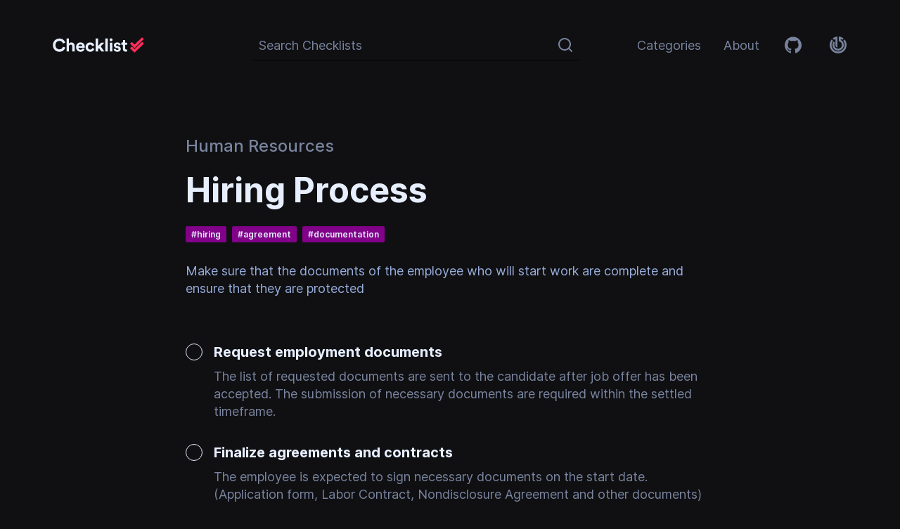

--- FILE ---
content_type: text/html; charset=UTF-8
request_url: https://checklist.atolye15.com/checklist/hiring-process/
body_size: 24678
content:
<!DOCTYPE html><html><head><meta charSet="utf-8"/><meta http-equiv="x-ua-compatible" content="ie=edge"/><meta name="viewport" content="width=device-width, initial-scale=1, shrink-to-fit=no"/><style data-href="/styles.e73c430078bc854f550c.css">.c-icon{display:inline-block;width:1em;height:1em;fill:currentColor;vertical-align:-.15em}.c-checklist-item{display:flex;cursor:pointer}.c-checklist-item:not(:last-child){margin-bottom:2rem}.c-checklist-item:focus{outline:none}.c-checklist-item[data-focus-visible-added]>.c-checklist-item__checkbox{outline:.125rem dotted;outline-offset:.125rem}.c-checklist-item[aria-checked=true]{--c-checklist-item-text-decoration:line-through}.c-checklist-item[aria-checked=true]>.c-checklist-item__checkbox{background-color:#fe2d5b;border-color:#fe2d5b}.c-checklist-item__checkbox{display:inline-flex;width:1em;height:1em;flex-shrink:0;align-items:center;justify-content:center;border:1px solid #e7efff;margin-top:.125rem;margin-right:1rem;border-radius:50%;color:#e7efff;font-size:1.5rem}.c-checklist-item__title{color:#e7efff;font-weight:700;font-size:1.25rem;line-height:1.4}.c-checklist-item__description,.c-checklist-item__title{-webkit-text-decoration:var(--c-checklist-item-text-decoration);text-decoration:var(--c-checklist-item-text-decoration)}.c-checklist-item__description{font-size:1.125rem;line-height:1.44444;margin-top:.5rem}.c-logo{display:block;height:2rem}.c-link-secondary{color:#79849e}.c-link-secondary.is-active,.c-link-secondary:hover{color:#e7efff;text-decoration:none}.c-link-secondary:focus:not([data-focus-visible-added]){outline:none}.c-link-secondary[data-focus-visible-added]{outline:.125rem dotted #e7efff;outline-offset:.125rem}.c-link-brand{color:#79849e}.c-link-brand.is-active,.c-link-brand:hover{color:#fe2d5b;text-decoration:none}.c-link-brand:focus:not([data-focus-visible-added]){outline:none}.c-link-brand[data-focus-visible-added]{outline:.125rem dotted #e7efff;outline-offset:.125rem}.c-header-navbar-menu{padding-left:0;margin-top:0;margin-bottom:0;list-style:none;display:var(--c-header-navbar-menu-display,flex)}@media (min-width:544px){.c-header-navbar-menu{align-items:center}}@media (max-width:543px){.c-header-navbar-menu{flex-direction:column;justify-content:center;background-color:#101013}}.c-header-navbar-menu__item{display:flex}@media (min-width:544px){.c-header-navbar-menu__item:not(:first-child){margin-left:2rem}}@media (max-width:543px){.c-header-navbar-menu__item:not(:first-child){margin-top:2rem}}.c-header-navbar-menu__link{align-items:center}@media (min-width:544px){.c-header-navbar-menu__link{font-size:1.125rem;line-height:1.44444;display:inline-flex}}@media (max-width:543px){.c-header-navbar-menu__link{font-size:1.25rem;line-height:1.4;display:flex;min-height:4rem;flex-basis:100%;justify-content:center;padding:.5rem}}.c-header-navbar-menu__link-icon{font-size:2rem}.c-header-navbar-menu__link-label{margin-left:.5rem}@media (min-width:544px){.c-header-navbar-menu__link-label{position:absolute;overflow:hidden;width:1px;height:1px;padding:0;border:0;margin:-.0625rem;clip:rect(0,0,0,0);white-space:nowrap}}.c-link-light{color:#e7efff}.c-link-light.is-active,.c-link-light:hover{color:#fff;text-decoration:none}.c-link-light:focus:not([data-focus-visible-added]){outline:none}.c-link-light[data-focus-visible-added]{outline:.125rem dotted #e7efff;outline-offset:.125rem}.c-unstyled-button{padding:var(--c-unstyled-button-padding-ends,0) var(--c-unstyled-button-padding-sides,0);border:0;background-color:transparent;cursor:pointer;line-height:var(--c-unstyled-button-line-height,1.5);transition:var(--c-unstyled-button-transition,color .25s)}.c-header-navbar{display:grid;grid-template-columns:repeat(12,1fr);align-items:center;-webkit-column-gap:1rem;column-gap:1rem}@media (min-width:992px){.c-header-navbar{grid-template-rows:8rem}}@media (min-width:544px) and (max-width:991px){.c-header-navbar{grid-template-rows:6rem auto}}@media (max-width:543px){.c-header-navbar{grid-template-rows:4.5rem auto}}.c-header-navbar.is-menu-active{--c-header-navbar-menu-active-z-index:4}.c-header-navbar__logo-area{display:flex}@media (min-width:992px){.c-header-navbar__logo-area{grid-column:1/3}}@media (max-width:991px){.c-header-navbar__logo-area{grid-column:1/5}}.c-header-navbar__logo-link{z-index:var(--c-header-navbar-menu-active-z-index)}@media (min-width:1200px){.c-header-navbar__search{grid-column:4/9}}@media (min-width:992px) and (max-width:1199px){.c-header-navbar__search{grid-column:4/8}}@media (max-width:991px){.c-header-navbar__search{grid-row:2/3;grid-column:1/-1;margin-top:1rem}}.c-header-navbar__menu{padding-left:0;margin-top:0;margin-bottom:0;list-style:none;margin-left:auto}@media (min-width:1200px){.c-header-navbar__menu{grid-column:9/-1}}@media (min-width:992px) and (max-width:1199px){.c-header-navbar__menu{grid-column:8/-1}}@media (min-width:544px) and (max-width:991px){.c-header-navbar__menu{grid-row:1/2;grid-column:5/-1}}@media (max-width:543px){.c-header-navbar__menu{--c-header-navbar-menu-display:none}.c-header-navbar__menu.is-active{--c-header-navbar-menu-display:unset;position:fixed;z-index:3;top:0;right:0;bottom:0;left:0;padding-right:1.5rem;padding-left:1.5rem}}.c-header-navbar__menu-action{--c-unstyled-button-padding-ends:.125rem;--c-unstyled-button-padding-sides:.25rem;z-index:var(--c-header-navbar-menu-active-z-index);display:flex;grid-column-end:-1;margin-left:auto;font-size:1.5rem}@media (min-width:544px){.c-header-navbar__menu-action{display:none}}.c-footer-social-menu{padding-left:0;margin-top:0;margin-bottom:0;list-style:none;display:grid;grid-template-columns:repeat(auto-fill,1.5rem);gap:.25rem}.c-footer-social-menu__item{display:flex;flex-shrink:0;font-size:1.5rem}.c-footer{font-size:1.125rem;line-height:1.44444;padding-top:2rem;padding-bottom:2rem;background-color:#181c27}.c-footer__brand-logo-link{display:inline-flex;margin-bottom:1.5rem}.c-footer__brand-logo{height:2rem}.c-footer__social-nav{margin-top:2rem}.c-footer__title{margin-bottom:1.5rem;font-weight:500;letter-spacing:.14286em;text-transform:uppercase}.c-footer__menu{padding-left:0;margin-top:0;margin-bottom:0;list-style:none}.c-tag{display:inline-flex;background-color:var(--c-tag-background-color);border-radius:.125rem;color:#e7efff;font-weight:600;transition:background-color .25s}.c-tag.is-active,.c-tag:hover{background-color:var(--c-tag-background-color-hover);color:#e7efff;text-decoration:none}.c-tag:focus:not([data-focus-visible-added]){outline:none}.c-tag[data-focus-visible-added]{outline:.125rem dotted #e7efff;outline-offset:.125rem}.c-tag--size-small{font-size:.75rem;line-height:1.33333;padding:.25rem .5rem}.c-tag--size-normal{font-size:.875rem;line-height:1.28571;padding:.5rem}.c-tag--theme-default{--c-tag-background-color:#181c27;--c-tag-background-color-hover:#31394f}.c-tag--theme-blue{--c-tag-background-color:#001bff;--c-tag-background-color-hover:#061ac2}.c-tag--theme-dodger-blue{--c-tag-background-color:#296efa;--c-tag-background-color-hover:#1858d9}.c-tag--theme-electric-violet{--c-tag-background-color:#b61eff;--c-tag-background-color-hover:#8b12c5}.c-tag--theme-fuzzy-wuzzy-brown{--c-tag-background-color:#c54d52;--c-tag-background-color-hover:#b73a3f}.c-tag--theme-rose{--c-tag-background-color:#ff0c6f;--c-tag-background-color-hover:#e9005f}.c-tag--theme-purple-heart{--c-tag-background-color:#4d24c2;--c-tag-background-color-hover:#381697}.c-tag--theme-purple{--c-tag-background-color:#820189;--c-tag-background-color-hover:#631567}.c-tag--theme-clementine{--c-tag-background-color:#e66400;--c-tag-background-color-hover:#d55d00}.c-tag--theme-gossamer{--c-tag-background-color:#079668;--c-tag-background-color-hover:#09714f}.c-search-bar__form{position:relative;z-index:0}.c-search-bar__input{font-size:1.125rem;line-height:1.44444;display:block;width:100%;height:2.875rem;padding:.5rem;background-color:transparent;border-color:transparent transparent #09090a;border-width:.125rem 0;color:#e7efff;font-family:inherit}.c-search-bar__input::-webkit-input-placeholder{color:#79849e;opacity:1}.c-search-bar__input:-ms-input-placeholder{color:#79849e;opacity:1}.c-search-bar__input::-ms-input-placeholder{color:#79849e;opacity:1}.c-search-bar__input::placeholder{color:#79849e;opacity:1}.c-search-bar__input:focus{border-bottom-color:#31394f}.c-search-bar__input:focus:not([data-focus-visible-added]){outline:none}.c-search-bar__input:focus+.c-search-bar__icon{color:#e7efff}.c-search-bar__input::-webkit-search-cancel-button,.c-search-bar__input::-webkit-search-decoration,.c-search-bar__input::-webkit-search-results-button,.c-search-bar__input::-webkit-search-results-decoration{display:none}.c-search-bar__icon{position:absolute;top:50%;right:.5rem;font-size:1.5rem;pointer-events:none;transform:translateY(-50%)}.c-tag-list{padding-left:0;list-style:none;display:flex;flex-wrap:wrap;margin:0 -.25rem}.c-tag-list__item{display:flex;padding-right:.25rem;padding-left:.25rem;margin-top:.25rem;margin-bottom:.25rem;white-space:nowrap}.c-search{position:relative;z-index:2}.c-search__results{position:absolute;z-index:1;right:0;left:0;box-shadow:0 1.25rem 1.25rem 0 rgba(16,16,19,.5)}@media (min-width:992px){.c-search__results{min-width:33.625rem}}.c-search__powered-by{display:flex;justify-content:flex-end;padding:1rem 1.5rem;background-color:#09090a;border-bottom-left-radius:.25rem;border-bottom-right-radius:.25rem}.c-search__no-result{font-size:1.125rem;line-height:1.44444;padding:1rem;background-color:#181c27}.c-search-card{font-size:.875rem;line-height:1.28571;position:relative;z-index:0;padding:1rem 2rem;background-color:#181c27}.c-search-card:hover{background-color:#232939}.c-search-card:not(:first-child){border-top:1px solid #232939}.c-search-card__category{margin-bottom:.25rem;font-weight:500}.c-search-card__title{margin-bottom:.25rem}.c-search-card__title-link:before{position:absolute;z-index:0;top:0;right:0;bottom:0;left:0;display:block;content:""}.c-search-card__tag{position:relative;z-index:1}

/*! normalize.css v8.0.1 | MIT License | github.com/necolas/normalize.css */html{line-height:1.15;-webkit-text-size-adjust:100%}body{margin:0}main{display:block}h1{font-size:2em;margin:.67em 0}hr{box-sizing:content-box;height:0;overflow:visible}pre{font-family:monospace,monospace;font-size:1em}a{background-color:transparent}abbr[title]{border-bottom:none;text-decoration:underline;-webkit-text-decoration:underline dotted;text-decoration:underline dotted}b,strong{font-weight:bolder}code,kbd,samp{font-family:monospace,monospace;font-size:1em}small{font-size:80%}sub,sup{font-size:75%;line-height:0;position:relative;vertical-align:baseline}sub{bottom:-.25em}sup{top:-.5em}img{border-style:none}button,input,optgroup,select,textarea{font-family:inherit;font-size:100%;line-height:1.15;margin:0}button,input{overflow:visible}button,select{text-transform:none}[type=button],[type=reset],[type=submit],button{-webkit-appearance:button}[type=button]::-moz-focus-inner,[type=reset]::-moz-focus-inner,[type=submit]::-moz-focus-inner,button::-moz-focus-inner{border-style:none;padding:0}[type=button]:-moz-focusring,[type=reset]:-moz-focusring,[type=submit]:-moz-focusring,button:-moz-focusring{outline:1px dotted ButtonText}fieldset{padding:.35em .75em .625em}legend{box-sizing:border-box;color:inherit;display:table;max-width:100%;padding:0;white-space:normal}progress{vertical-align:baseline}textarea{overflow:auto}[type=checkbox],[type=radio]{box-sizing:border-box;padding:0}[type=number]::-webkit-inner-spin-button,[type=number]::-webkit-outer-spin-button{height:auto}[type=search]{-webkit-appearance:textfield;outline-offset:-2px}[type=search]::-webkit-search-decoration{-webkit-appearance:none}::-webkit-file-upload-button{-webkit-appearance:button;font:inherit}details{display:block}summary{display:list-item}[hidden],template{display:none}body,button,input,select,textarea{font-feature-settings:"liga","kern";-webkit-font-kerning:normal;-moz-font-kerning:normal;font-kerning:normal;-webkit-font-smoothing:antialiased;-moz-osx-font-smoothing:grayscale;text-rendering:optimizeLegibility}@font-face{font-display:swap;font-family:Inter;font-style:normal;font-weight:400;src:url(/static/Inter-Regular-1e081edc16d92d42aeccec760174fbf4.woff2) format("woff2"),url(/static/Inter-Regular-3ae6a7d3890c33d857fc00bd2e4c4820.woff) format("woff"),url(/static/Inter-Regular-df8c20b66f72fc22b2a7363aa1fb1574.ttf) format("truetype")}@font-face{font-display:swap;font-family:Inter;font-style:normal;font-weight:500;src:url(/static/Inter-Medium-c709803c3cab6f1116039e881ecf531a.woff2) format("woff2"),url(/static/Inter-Medium-95b8a98959d1af9ab432d7ffe295ef94.woff) format("woff"),url(/static/Inter-Medium-4401ca19be5f325e28ee45d96516a35e.ttf) format("truetype")}@font-face{font-display:swap;font-family:Inter;font-style:normal;font-weight:600;src:url(/static/Inter-SemiBold-4663322354d4300146ac57cd55daabf2.woff2) format("woff2"),url(/static/Inter-SemiBold-19b57197b819695d334b9961ee41910e.woff) format("woff"),url(/static/Inter-SemiBold-6e41db692f25a97b37cdb2a86a88b0f8.ttf) format("truetype")}@font-face{font-display:swap;font-family:Inter;font-style:normal;font-weight:700;src:url(/static/Inter-Bold-e7ae98681edfa1df7f1e3ebba0d4fb88.woff2) format("woff2"),url(/static/Inter-Bold-001893789f7f342b520f29ac8af7d6ca.woff) format("woff"),url(/static/Inter-Bold-1a1fd467638016c60144ca826ffab8d1.ttf) format("truetype")}.container{padding-right:.5rem;padding-left:.5rem;margin-right:auto;margin-left:auto}@media (min-width:544px){.container{max-width:576px}}@media (min-width:768px){.container{max-width:720px}}@media (min-width:992px){.container{max-width:940px}}@media (min-width:1200px){.container{max-width:1168px}}.container-layout{padding-right:1rem;padding-left:1rem;margin-right:auto;margin-left:auto}@media (min-width:544px){.container-layout{max-width:576px}}@media (min-width:768px){.container-layout{max-width:720px}}@media (min-width:992px){.container-layout{max-width:940px}}@media (min-width:1200px){.container-layout{max-width:1168px}}.container-fluid{padding-right:.5rem;padding-left:.5rem;margin-right:auto;margin-left:auto}.row{display:flex;flex-wrap:wrap;margin-right:-.5rem;margin-left:-.5rem}.row--no-gutters{margin-right:0;margin-left:0}.row--no-gutters>.col{padding-right:0;padding-left:0}.col{position:relative;width:100%;padding-right:.5rem;padding-left:.5rem}.col--xs{max-width:100%;flex-basis:0;flex-grow:1}.col--xs-1{max-width:8.33333%;flex:0 0 8.33333%}.col--xs-2{max-width:16.66667%;flex:0 0 16.66667%}.col--xs-3{max-width:25%;flex:0 0 25%}.col--xs-4{max-width:33.33333%;flex:0 0 33.33333%}.col--xs-5{max-width:41.66667%;flex:0 0 41.66667%}.col--xs-6{max-width:50%;flex:0 0 50%}.col--xs-7{max-width:58.33333%;flex:0 0 58.33333%}.col--xs-8{max-width:66.66667%;flex:0 0 66.66667%}.col--xs-9{max-width:75%;flex:0 0 75%}.col--xs-10{max-width:83.33333%;flex:0 0 83.33333%}.col--xs-11{max-width:91.66667%;flex:0 0 91.66667%}.col--xs-12{max-width:100%;flex:0 0 100%}.col--offset-xs-1{margin-left:8.33333%}.col--offset-xs-2{margin-left:16.66667%}.col--offset-xs-3{margin-left:25%}.col--offset-xs-4{margin-left:33.33333%}.col--offset-xs-5{margin-left:41.66667%}.col--offset-xs-6{margin-left:50%}.col--offset-xs-7{margin-left:58.33333%}.col--offset-xs-8{margin-left:66.66667%}.col--offset-xs-9{margin-left:75%}.col--offset-xs-10{margin-left:83.33333%}.col--offset-xs-11{margin-left:91.66667%}@media (min-width:544px){.col--sm{max-width:100%;flex-basis:0;flex-grow:1}.col--sm-1{max-width:8.33333%;flex:0 0 8.33333%}.col--sm-2{max-width:16.66667%;flex:0 0 16.66667%}.col--sm-3{max-width:25%;flex:0 0 25%}.col--sm-4{max-width:33.33333%;flex:0 0 33.33333%}.col--sm-5{max-width:41.66667%;flex:0 0 41.66667%}.col--sm-6{max-width:50%;flex:0 0 50%}.col--sm-7{max-width:58.33333%;flex:0 0 58.33333%}.col--sm-8{max-width:66.66667%;flex:0 0 66.66667%}.col--sm-9{max-width:75%;flex:0 0 75%}.col--sm-10{max-width:83.33333%;flex:0 0 83.33333%}.col--sm-11{max-width:91.66667%;flex:0 0 91.66667%}.col--sm-12{max-width:100%;flex:0 0 100%}.col--offset-sm-0{margin-left:0}.col--offset-sm-1{margin-left:8.33333%}.col--offset-sm-2{margin-left:16.66667%}.col--offset-sm-3{margin-left:25%}.col--offset-sm-4{margin-left:33.33333%}.col--offset-sm-5{margin-left:41.66667%}.col--offset-sm-6{margin-left:50%}.col--offset-sm-7{margin-left:58.33333%}.col--offset-sm-8{margin-left:66.66667%}.col--offset-sm-9{margin-left:75%}.col--offset-sm-10{margin-left:83.33333%}.col--offset-sm-11{margin-left:91.66667%}}@media (min-width:768px){.col--md{max-width:100%;flex-basis:0;flex-grow:1}.col--md-1{max-width:8.33333%;flex:0 0 8.33333%}.col--md-2{max-width:16.66667%;flex:0 0 16.66667%}.col--md-3{max-width:25%;flex:0 0 25%}.col--md-4{max-width:33.33333%;flex:0 0 33.33333%}.col--md-5{max-width:41.66667%;flex:0 0 41.66667%}.col--md-6{max-width:50%;flex:0 0 50%}.col--md-7{max-width:58.33333%;flex:0 0 58.33333%}.col--md-8{max-width:66.66667%;flex:0 0 66.66667%}.col--md-9{max-width:75%;flex:0 0 75%}.col--md-10{max-width:83.33333%;flex:0 0 83.33333%}.col--md-11{max-width:91.66667%;flex:0 0 91.66667%}.col--md-12{max-width:100%;flex:0 0 100%}.col--offset-md-0{margin-left:0}.col--offset-md-1{margin-left:8.33333%}.col--offset-md-2{margin-left:16.66667%}.col--offset-md-3{margin-left:25%}.col--offset-md-4{margin-left:33.33333%}.col--offset-md-5{margin-left:41.66667%}.col--offset-md-6{margin-left:50%}.col--offset-md-7{margin-left:58.33333%}.col--offset-md-8{margin-left:66.66667%}.col--offset-md-9{margin-left:75%}.col--offset-md-10{margin-left:83.33333%}.col--offset-md-11{margin-left:91.66667%}}@media (min-width:992px){.col--lg{max-width:100%;flex-basis:0;flex-grow:1}.col--lg-1{max-width:8.33333%;flex:0 0 8.33333%}.col--lg-2{max-width:16.66667%;flex:0 0 16.66667%}.col--lg-3{max-width:25%;flex:0 0 25%}.col--lg-4{max-width:33.33333%;flex:0 0 33.33333%}.col--lg-5{max-width:41.66667%;flex:0 0 41.66667%}.col--lg-6{max-width:50%;flex:0 0 50%}.col--lg-7{max-width:58.33333%;flex:0 0 58.33333%}.col--lg-8{max-width:66.66667%;flex:0 0 66.66667%}.col--lg-9{max-width:75%;flex:0 0 75%}.col--lg-10{max-width:83.33333%;flex:0 0 83.33333%}.col--lg-11{max-width:91.66667%;flex:0 0 91.66667%}.col--lg-12{max-width:100%;flex:0 0 100%}.col--offset-lg-0{margin-left:0}.col--offset-lg-1{margin-left:8.33333%}.col--offset-lg-2{margin-left:16.66667%}.col--offset-lg-3{margin-left:25%}.col--offset-lg-4{margin-left:33.33333%}.col--offset-lg-5{margin-left:41.66667%}.col--offset-lg-6{margin-left:50%}.col--offset-lg-7{margin-left:58.33333%}.col--offset-lg-8{margin-left:66.66667%}.col--offset-lg-9{margin-left:75%}.col--offset-lg-10{margin-left:83.33333%}.col--offset-lg-11{margin-left:91.66667%}}@media (min-width:1200px){.col--xl{max-width:100%;flex-basis:0;flex-grow:1}.col--xl-1{max-width:8.33333%;flex:0 0 8.33333%}.col--xl-2{max-width:16.66667%;flex:0 0 16.66667%}.col--xl-3{max-width:25%;flex:0 0 25%}.col--xl-4{max-width:33.33333%;flex:0 0 33.33333%}.col--xl-5{max-width:41.66667%;flex:0 0 41.66667%}.col--xl-6{max-width:50%;flex:0 0 50%}.col--xl-7{max-width:58.33333%;flex:0 0 58.33333%}.col--xl-8{max-width:66.66667%;flex:0 0 66.66667%}.col--xl-9{max-width:75%;flex:0 0 75%}.col--xl-10{max-width:83.33333%;flex:0 0 83.33333%}.col--xl-11{max-width:91.66667%;flex:0 0 91.66667%}.col--xl-12{max-width:100%;flex:0 0 100%}.col--offset-xl-0{margin-left:0}.col--offset-xl-1{margin-left:8.33333%}.col--offset-xl-2{margin-left:16.66667%}.col--offset-xl-3{margin-left:25%}.col--offset-xl-4{margin-left:33.33333%}.col--offset-xl-5{margin-left:41.66667%}.col--offset-xl-6{margin-left:50%}.col--offset-xl-7{margin-left:58.33333%}.col--offset-xl-8{margin-left:66.66667%}.col--offset-xl-9{margin-left:75%}.col--offset-xl-10{margin-left:83.33333%}.col--offset-xl-11{margin-left:91.66667%}}html{box-sizing:border-box;-webkit-tap-highlight-color:transparent}*,:after,:before{box-sizing:inherit}@-ms-viewport{width:device-width}body{background-color:#101013;color:#79849e;font-family:Inter,Helvetica Neue,Helvetica,Arial,sans-serif;font-size:1rem;line-height:1.5;text-align:left}::selection{background-color:#63729c;color:#e7efff}[role=button]{cursor:pointer}a{color:#339eff;text-decoration:none;transition:color .25s}a:hover{color:#0085ff;text-decoration:underline}figure{margin:0}img{vertical-align:middle}hr{border:0;border-top:1px solid;margin-top:1.5rem;margin-bottom:1.5rem;color:#09090a}.h1,.h2,.h3,.h4,.h5,.h6,.heading,h1,h2,h3,h4,h5,h6{color:#e7efff;font-weight:700;margin-top:0;margin-bottom:1rem}@media (min-width:768px){.h1,h1{font-size:3rem;line-height:1.33333}}@media (max-width:767px){.h1,h1{font-size:2rem;line-height:1.5}}@media (min-width:768px){.h2,h2{font-size:2rem;line-height:1.5}}@media (max-width:767px){.h2,h2{font-size:1.5rem;line-height:1.33333}}.h3,h3{font-size:1.5rem;line-height:1.33333}.h4,h4{font-size:1.125rem;line-height:1.44444}.h5,h5{font-size:1rem;line-height:1.5}.h6,h6{font-size:.875rem;line-height:1.28571}p{margin-top:1rem;margin-bottom:0}.u-clearfix:after,.u-clearfix:before{display:table;content:" "}.u-clearfix:after{clear:both}.u-img-fluid{max-width:100%;height:auto}.u-text-truncate{overflow:hidden;text-overflow:ellipsis;white-space:nowrap}.u-text-decoration-none\:hover:hover{text-decoration:none!important}.u-visually-hidden{position:absolute;overflow:hidden;width:1px;height:1px;padding:0;border:0;margin:-.0625rem;clip:rect(0,0,0,0);white-space:nowrap}.u-text-style-large-body{font-size:1.125rem;line-height:1.44444}.u-text-style-subtitle{font-size:1.25rem;line-height:1.4}.u-float-left{float:left!important}.u-float-right{float:right!important}.u-float-none{float:none!important}.u-border-radius-50\%{border-radius:50%!important}.u-position-static{position:static!important}.u-position-relative{position:relative!important}.u-overflow-hidden{overflow:hidden!important}.u-table-layout-fixed{table-layout:fixed!important}.u-user-select-none{-webkit-user-select:none!important;-ms-user-select:none!important;user-select:none!important}.u-pointer-events-none{pointer-events:none!important}.u-cursor-pointer{cursor:pointer!important}.u-color-muted{color:#4f5b7d!important}.u-color-primary{color:#31394f!important}.u-color-secondary{color:#97adda!important}.u-color-success{color:#00e65b!important}.u-color-danger{color:#e60042!important}.u-color-warning{color:#e65f00!important}.u-color-primary-900{color:#09090a!important}.u-background-color-primary{background-color:#31394f!important}.u-background-color-success{background-color:#00e65b!important}.u-background-color-danger{background-color:#e60042!important}.u-background-color-warning{background-color:#e65f00!important}.u-display-block{display:block!important}@media (max-width:543px){.u-display-block\@xs-down{display:block!important}}@media (min-width:544px){.u-display-block\@sm-up{display:block!important}}@media (max-width:767px){.u-display-block\@sm-down{display:block!important}}@media (min-width:768px){.u-display-block\@md-up{display:block!important}}@media (max-width:991px){.u-display-block\@md-down{display:block!important}}@media (min-width:992px){.u-display-block\@lg-up{display:block!important}}@media (max-width:1199px){.u-display-block\@lg-down{display:block!important}}@media (min-width:1200px){.u-display-block\@xl-up{display:block!important}}.u-display-none{display:none!important}@media (max-width:543px){.u-display-none\@xs-down{display:none!important}}@media (min-width:544px){.u-display-none\@sm-up{display:none!important}}@media (max-width:767px){.u-display-none\@sm-down{display:none!important}}@media (min-width:768px){.u-display-none\@md-up{display:none!important}}@media (max-width:991px){.u-display-none\@md-down{display:none!important}}@media (min-width:992px){.u-display-none\@lg-up{display:none!important}}@media (max-width:1199px){.u-display-none\@lg-down{display:none!important}}@media (min-width:1200px){.u-display-none\@xl-up{display:none!important}}.u-display-flex{display:flex!important}@media (max-width:543px){.u-display-flex\@xs-down{display:flex!important}}@media (min-width:544px){.u-display-flex\@sm-up{display:flex!important}}@media (max-width:767px){.u-display-flex\@sm-down{display:flex!important}}@media (min-width:768px){.u-display-flex\@md-up{display:flex!important}}@media (max-width:991px){.u-display-flex\@md-down{display:flex!important}}@media (min-width:992px){.u-display-flex\@lg-up{display:flex!important}}@media (max-width:1199px){.u-display-flex\@lg-down{display:flex!important}}@media (min-width:1200px){.u-display-flex\@xl-up{display:flex!important}}.u-display-inline{display:inline!important}.u-display-inline-block{display:inline-block!important}.u-display-table{display:table!important}.u-display-table-row{display:table-row!important}.u-display-table-cell{display:table-cell!important}.u-display-inline-flex{display:inline-flex!important}.u-flex-1{flex:1 1!important}.u-flex-none{flex:none!important}.u-flex-grow-1{flex-grow:1!important}.u-flex-shrink-0{flex-shrink:0!important}.u-flex-basis-100\%{flex-basis:100%!important}.u-flex-direction-row{flex-direction:row!important}.u-flex-direction-row-reverse{flex-direction:row-reverse!important}.u-flex-direction-column{flex-direction:column!important}.u-flex-direction-column-reverse{flex-direction:column-reverse!important}.u-flex-wrap-wrap{flex-wrap:wrap!important}.u-flex-wrap-nowrap{flex-wrap:nowrap!important}.u-flex-wrap-wrap-reverse{flex-wrap:wrap-reverse!important}.u-justify-content-flex-start{justify-content:flex-start!important}.u-justify-content-flex-end{justify-content:flex-end!important}.u-justify-content-center{justify-content:center!important}.u-justify-content-space-between{justify-content:space-between!important}.u-justify-content-space-around{justify-content:space-around!important}.u-align-items-flex-start{align-items:flex-start!important}.u-align-items-flex-end{align-items:flex-end!important}.u-align-items-center{align-items:center!important}.u-align-items-baseline{align-items:baseline!important}.u-align-items-stretch{align-items:stretch!important}.u-align-content-flex-start{align-content:flex-start!important}.u-align-content-flex-end{align-content:flex-end!important}.u-align-content-center{align-content:center!important}.u-align-content-space-between{align-content:space-between!important}.u-align-content-space-around{align-content:space-around!important}.u-align-content-stretch{align-content:stretch!important}.u-align-self-auto{align-self:auto!important}.u-align-self-flex-start{align-self:flex-start!important}.u-align-self-flex-end{align-self:flex-end!important}.u-align-self-center{align-self:center!important}.u-align-self-stretch{align-self:stretch!important}.u-max-width-100\%{max-width:100%!important}.u-min-width-100\%{min-width:100%!important}.u-min-width-0{min-width:0!important}.u-width-100\%{width:100%!important}@media (max-width:543px){.u-width-100\%\@xs-down{width:100%!important}}@media (min-width:544px){.u-width-100\%\@sm-up{width:100%!important}}@media (max-width:767px){.u-width-100\%\@sm-down{width:100%!important}}@media (min-width:768px){.u-width-100\%\@md-up{width:100%!important}}@media (max-width:991px){.u-width-100\%\@md-down{width:100%!important}}@media (min-width:992px){.u-width-100\%\@lg-up{width:100%!important}}@media (max-width:1199px){.u-width-100\%\@lg-down{width:100%!important}}@media (min-width:1200px){.u-width-100\%\@xl-up{width:100%!important}}.u-width-auto{width:auto!important}@media (max-width:543px){.u-width-auto\@xs-down{width:auto!important}}@media (min-width:544px){.u-width-auto\@sm-up{width:auto!important}}@media (max-width:767px){.u-width-auto\@sm-down{width:auto!important}}@media (min-width:768px){.u-width-auto\@md-up{width:auto!important}}@media (max-width:991px){.u-width-auto\@md-down{width:auto!important}}@media (min-width:992px){.u-width-auto\@lg-up{width:auto!important}}@media (max-width:1199px){.u-width-auto\@lg-down{width:auto!important}}@media (min-width:1200px){.u-width-auto\@xl-up{width:auto!important}}.u-width-50\%{width:50%!important}.u-height-100\%{height:100%!important}.u-height-100vh{height:100vh!important}.u-font-size-2xsmall{font-size:.625rem!important}.u-font-size-xsmall{font-size:.75rem!important}.u-font-size-small{font-size:.875rem!important}.u-font-size-base{font-size:1rem!important}.u-font-size-medium{font-size:1.125rem!important}.u-font-size-large{font-size:1.25rem!important}.u-font-size-xlarge{font-size:1.5rem!important}.u-word-break-break-all{word-break:break-all!important}.u-white-space-nowrap{white-space:nowrap!important}.u-text-decoration-underline{text-decoration:underline!important}.u-text-decoration-none{text-decoration:none!important}.u-text-align-left{text-align:left!important}.u-text-align-right{text-align:right!important}.u-text-align-center{text-align:center!important}.u-text-align-justify{text-align:justify!important}.u-text-transform-lowercase{text-transform:lowercase!important}.u-text-transform-uppercase{text-transform:uppercase!important}.u-text-transform-capitalize{text-transform:capitalize!important}.u-font-weight-300{font-weight:300!important}.u-font-weight-400{font-weight:400!important}.u-font-weight-500{font-weight:500!important}.u-font-weight-600{font-weight:600!important}.u-font-weight-700{font-weight:700!important}.u-vertical-align-top{vertical-align:top!important}.u-vertical-align-bottom{vertical-align:bottom!important}.u-vertical-align-middle{vertical-align:middle!important}.u-vertical-align-baseline{vertical-align:baseline!important}.u-vertical-align-text-bottom{vertical-align:text-bottom!important}.u-margin-auto{margin:auto!important}@media (max-width:543px){.u-margin-auto\@xs-down{margin:auto!important}}@media (min-width:544px){.u-margin-auto\@sm-up{margin:auto!important}}@media (max-width:767px){.u-margin-auto\@sm-down{margin:auto!important}}@media (min-width:768px){.u-margin-auto\@md-up{margin:auto!important}}@media (max-width:991px){.u-margin-auto\@md-down{margin:auto!important}}@media (min-width:992px){.u-margin-auto\@lg-up{margin:auto!important}}@media (max-width:1199px){.u-margin-auto\@lg-down{margin:auto!important}}@media (min-width:1200px){.u-margin-auto\@xl-up{margin:auto!important}}.u-margin-0{margin:0!important}@media (max-width:543px){.u-margin-0\@xs-down{margin:0!important}}@media (min-width:544px){.u-margin-0\@sm-up{margin:0!important}}@media (max-width:767px){.u-margin-0\@sm-down{margin:0!important}}@media (min-width:768px){.u-margin-0\@md-up{margin:0!important}}@media (max-width:991px){.u-margin-0\@md-down{margin:0!important}}@media (min-width:992px){.u-margin-0\@lg-up{margin:0!important}}@media (max-width:1199px){.u-margin-0\@lg-down{margin:0!important}}@media (min-width:1200px){.u-margin-0\@xl-up{margin:0!important}}.u-margin{margin:1.5rem!important}@media (max-width:543px){.u-margin\@xs-down{margin:1.5rem!important}}@media (min-width:544px){.u-margin\@sm-up{margin:1.5rem!important}}@media (max-width:767px){.u-margin\@sm-down{margin:1.5rem!important}}@media (min-width:768px){.u-margin\@md-up{margin:1.5rem!important}}@media (max-width:991px){.u-margin\@md-down{margin:1.5rem!important}}@media (min-width:992px){.u-margin\@lg-up{margin:1.5rem!important}}@media (max-width:1199px){.u-margin\@lg-down{margin:1.5rem!important}}@media (min-width:1200px){.u-margin\@xl-up{margin:1.5rem!important}}.u-margin-small{margin:1rem!important}@media (max-width:543px){.u-margin-small\@xs-down{margin:1rem!important}}@media (min-width:544px){.u-margin-small\@sm-up{margin:1rem!important}}@media (max-width:767px){.u-margin-small\@sm-down{margin:1rem!important}}@media (min-width:768px){.u-margin-small\@md-up{margin:1rem!important}}@media (max-width:991px){.u-margin-small\@md-down{margin:1rem!important}}@media (min-width:992px){.u-margin-small\@lg-up{margin:1rem!important}}@media (max-width:1199px){.u-margin-small\@lg-down{margin:1rem!important}}@media (min-width:1200px){.u-margin-small\@xl-up{margin:1rem!important}}.u-margin-xsmall{margin:.5rem!important}@media (max-width:543px){.u-margin-xsmall\@xs-down{margin:.5rem!important}}@media (min-width:544px){.u-margin-xsmall\@sm-up{margin:.5rem!important}}@media (max-width:767px){.u-margin-xsmall\@sm-down{margin:.5rem!important}}@media (min-width:768px){.u-margin-xsmall\@md-up{margin:.5rem!important}}@media (max-width:991px){.u-margin-xsmall\@md-down{margin:.5rem!important}}@media (min-width:992px){.u-margin-xsmall\@lg-up{margin:.5rem!important}}@media (max-width:1199px){.u-margin-xsmall\@lg-down{margin:.5rem!important}}@media (min-width:1200px){.u-margin-xsmall\@xl-up{margin:.5rem!important}}.u-margin-2xsmall{margin:.25rem!important}@media (max-width:543px){.u-margin-2xsmall\@xs-down{margin:.25rem!important}}@media (min-width:544px){.u-margin-2xsmall\@sm-up{margin:.25rem!important}}@media (max-width:767px){.u-margin-2xsmall\@sm-down{margin:.25rem!important}}@media (min-width:768px){.u-margin-2xsmall\@md-up{margin:.25rem!important}}@media (max-width:991px){.u-margin-2xsmall\@md-down{margin:.25rem!important}}@media (min-width:992px){.u-margin-2xsmall\@lg-up{margin:.25rem!important}}@media (max-width:1199px){.u-margin-2xsmall\@lg-down{margin:.25rem!important}}@media (min-width:1200px){.u-margin-2xsmall\@xl-up{margin:.25rem!important}}.u-margin-medium{margin:2rem!important}@media (max-width:543px){.u-margin-medium\@xs-down{margin:2rem!important}}@media (min-width:544px){.u-margin-medium\@sm-up{margin:2rem!important}}@media (max-width:767px){.u-margin-medium\@sm-down{margin:2rem!important}}@media (min-width:768px){.u-margin-medium\@md-up{margin:2rem!important}}@media (max-width:991px){.u-margin-medium\@md-down{margin:2rem!important}}@media (min-width:992px){.u-margin-medium\@lg-up{margin:2rem!important}}@media (max-width:1199px){.u-margin-medium\@lg-down{margin:2rem!important}}@media (min-width:1200px){.u-margin-medium\@xl-up{margin:2rem!important}}.u-margin-large{margin:2.5rem!important}@media (max-width:543px){.u-margin-large\@xs-down{margin:2.5rem!important}}@media (min-width:544px){.u-margin-large\@sm-up{margin:2.5rem!important}}@media (max-width:767px){.u-margin-large\@sm-down{margin:2.5rem!important}}@media (min-width:768px){.u-margin-large\@md-up{margin:2.5rem!important}}@media (max-width:991px){.u-margin-large\@md-down{margin:2.5rem!important}}@media (min-width:992px){.u-margin-large\@lg-up{margin:2.5rem!important}}@media (max-width:1199px){.u-margin-large\@lg-down{margin:2.5rem!important}}@media (min-width:1200px){.u-margin-large\@xl-up{margin:2.5rem!important}}.u-margin-xlarge{margin:3rem!important}@media (max-width:543px){.u-margin-xlarge\@xs-down{margin:3rem!important}}@media (min-width:544px){.u-margin-xlarge\@sm-up{margin:3rem!important}}@media (max-width:767px){.u-margin-xlarge\@sm-down{margin:3rem!important}}@media (min-width:768px){.u-margin-xlarge\@md-up{margin:3rem!important}}@media (max-width:991px){.u-margin-xlarge\@md-down{margin:3rem!important}}@media (min-width:992px){.u-margin-xlarge\@lg-up{margin:3rem!important}}@media (max-width:1199px){.u-margin-xlarge\@lg-down{margin:3rem!important}}@media (min-width:1200px){.u-margin-xlarge\@xl-up{margin:3rem!important}}.u-margin-top-auto{margin-top:auto!important}@media (max-width:543px){.u-margin-top-auto\@xs-down{margin-top:auto!important}}@media (min-width:544px){.u-margin-top-auto\@sm-up{margin-top:auto!important}}@media (max-width:767px){.u-margin-top-auto\@sm-down{margin-top:auto!important}}@media (min-width:768px){.u-margin-top-auto\@md-up{margin-top:auto!important}}@media (max-width:991px){.u-margin-top-auto\@md-down{margin-top:auto!important}}@media (min-width:992px){.u-margin-top-auto\@lg-up{margin-top:auto!important}}@media (max-width:1199px){.u-margin-top-auto\@lg-down{margin-top:auto!important}}@media (min-width:1200px){.u-margin-top-auto\@xl-up{margin-top:auto!important}}.u-margin-top-0{margin-top:0!important}@media (max-width:543px){.u-margin-top-0\@xs-down{margin-top:0!important}}@media (min-width:544px){.u-margin-top-0\@sm-up{margin-top:0!important}}@media (max-width:767px){.u-margin-top-0\@sm-down{margin-top:0!important}}@media (min-width:768px){.u-margin-top-0\@md-up{margin-top:0!important}}@media (max-width:991px){.u-margin-top-0\@md-down{margin-top:0!important}}@media (min-width:992px){.u-margin-top-0\@lg-up{margin-top:0!important}}@media (max-width:1199px){.u-margin-top-0\@lg-down{margin-top:0!important}}@media (min-width:1200px){.u-margin-top-0\@xl-up{margin-top:0!important}}.u-margin-top{margin-top:1.5rem!important}@media (max-width:543px){.u-margin-top\@xs-down{margin-top:1.5rem!important}}@media (min-width:544px){.u-margin-top\@sm-up{margin-top:1.5rem!important}}@media (max-width:767px){.u-margin-top\@sm-down{margin-top:1.5rem!important}}@media (min-width:768px){.u-margin-top\@md-up{margin-top:1.5rem!important}}@media (max-width:991px){.u-margin-top\@md-down{margin-top:1.5rem!important}}@media (min-width:992px){.u-margin-top\@lg-up{margin-top:1.5rem!important}}@media (max-width:1199px){.u-margin-top\@lg-down{margin-top:1.5rem!important}}@media (min-width:1200px){.u-margin-top\@xl-up{margin-top:1.5rem!important}}.u-margin-top-small{margin-top:1rem!important}@media (max-width:543px){.u-margin-top-small\@xs-down{margin-top:1rem!important}}@media (min-width:544px){.u-margin-top-small\@sm-up{margin-top:1rem!important}}@media (max-width:767px){.u-margin-top-small\@sm-down{margin-top:1rem!important}}@media (min-width:768px){.u-margin-top-small\@md-up{margin-top:1rem!important}}@media (max-width:991px){.u-margin-top-small\@md-down{margin-top:1rem!important}}@media (min-width:992px){.u-margin-top-small\@lg-up{margin-top:1rem!important}}@media (max-width:1199px){.u-margin-top-small\@lg-down{margin-top:1rem!important}}@media (min-width:1200px){.u-margin-top-small\@xl-up{margin-top:1rem!important}}.u-margin-top-xsmall{margin-top:.5rem!important}@media (max-width:543px){.u-margin-top-xsmall\@xs-down{margin-top:.5rem!important}}@media (min-width:544px){.u-margin-top-xsmall\@sm-up{margin-top:.5rem!important}}@media (max-width:767px){.u-margin-top-xsmall\@sm-down{margin-top:.5rem!important}}@media (min-width:768px){.u-margin-top-xsmall\@md-up{margin-top:.5rem!important}}@media (max-width:991px){.u-margin-top-xsmall\@md-down{margin-top:.5rem!important}}@media (min-width:992px){.u-margin-top-xsmall\@lg-up{margin-top:.5rem!important}}@media (max-width:1199px){.u-margin-top-xsmall\@lg-down{margin-top:.5rem!important}}@media (min-width:1200px){.u-margin-top-xsmall\@xl-up{margin-top:.5rem!important}}.u-margin-top-2xsmall{margin-top:.25rem!important}@media (max-width:543px){.u-margin-top-2xsmall\@xs-down{margin-top:.25rem!important}}@media (min-width:544px){.u-margin-top-2xsmall\@sm-up{margin-top:.25rem!important}}@media (max-width:767px){.u-margin-top-2xsmall\@sm-down{margin-top:.25rem!important}}@media (min-width:768px){.u-margin-top-2xsmall\@md-up{margin-top:.25rem!important}}@media (max-width:991px){.u-margin-top-2xsmall\@md-down{margin-top:.25rem!important}}@media (min-width:992px){.u-margin-top-2xsmall\@lg-up{margin-top:.25rem!important}}@media (max-width:1199px){.u-margin-top-2xsmall\@lg-down{margin-top:.25rem!important}}@media (min-width:1200px){.u-margin-top-2xsmall\@xl-up{margin-top:.25rem!important}}.u-margin-top-medium{margin-top:2rem!important}@media (max-width:543px){.u-margin-top-medium\@xs-down{margin-top:2rem!important}}@media (min-width:544px){.u-margin-top-medium\@sm-up{margin-top:2rem!important}}@media (max-width:767px){.u-margin-top-medium\@sm-down{margin-top:2rem!important}}@media (min-width:768px){.u-margin-top-medium\@md-up{margin-top:2rem!important}}@media (max-width:991px){.u-margin-top-medium\@md-down{margin-top:2rem!important}}@media (min-width:992px){.u-margin-top-medium\@lg-up{margin-top:2rem!important}}@media (max-width:1199px){.u-margin-top-medium\@lg-down{margin-top:2rem!important}}@media (min-width:1200px){.u-margin-top-medium\@xl-up{margin-top:2rem!important}}.u-margin-top-large{margin-top:2.5rem!important}@media (max-width:543px){.u-margin-top-large\@xs-down{margin-top:2.5rem!important}}@media (min-width:544px){.u-margin-top-large\@sm-up{margin-top:2.5rem!important}}@media (max-width:767px){.u-margin-top-large\@sm-down{margin-top:2.5rem!important}}@media (min-width:768px){.u-margin-top-large\@md-up{margin-top:2.5rem!important}}@media (max-width:991px){.u-margin-top-large\@md-down{margin-top:2.5rem!important}}@media (min-width:992px){.u-margin-top-large\@lg-up{margin-top:2.5rem!important}}@media (max-width:1199px){.u-margin-top-large\@lg-down{margin-top:2.5rem!important}}@media (min-width:1200px){.u-margin-top-large\@xl-up{margin-top:2.5rem!important}}.u-margin-top-xlarge{margin-top:3rem!important}@media (max-width:543px){.u-margin-top-xlarge\@xs-down{margin-top:3rem!important}}@media (min-width:544px){.u-margin-top-xlarge\@sm-up{margin-top:3rem!important}}@media (max-width:767px){.u-margin-top-xlarge\@sm-down{margin-top:3rem!important}}@media (min-width:768px){.u-margin-top-xlarge\@md-up{margin-top:3rem!important}}@media (max-width:991px){.u-margin-top-xlarge\@md-down{margin-top:3rem!important}}@media (min-width:992px){.u-margin-top-xlarge\@lg-up{margin-top:3rem!important}}@media (max-width:1199px){.u-margin-top-xlarge\@lg-down{margin-top:3rem!important}}@media (min-width:1200px){.u-margin-top-xlarge\@xl-up{margin-top:3rem!important}}.u-margin-bottom-auto{margin-bottom:auto!important}@media (max-width:543px){.u-margin-bottom-auto\@xs-down{margin-bottom:auto!important}}@media (min-width:544px){.u-margin-bottom-auto\@sm-up{margin-bottom:auto!important}}@media (max-width:767px){.u-margin-bottom-auto\@sm-down{margin-bottom:auto!important}}@media (min-width:768px){.u-margin-bottom-auto\@md-up{margin-bottom:auto!important}}@media (max-width:991px){.u-margin-bottom-auto\@md-down{margin-bottom:auto!important}}@media (min-width:992px){.u-margin-bottom-auto\@lg-up{margin-bottom:auto!important}}@media (max-width:1199px){.u-margin-bottom-auto\@lg-down{margin-bottom:auto!important}}@media (min-width:1200px){.u-margin-bottom-auto\@xl-up{margin-bottom:auto!important}}.u-margin-bottom-0{margin-bottom:0!important}@media (max-width:543px){.u-margin-bottom-0\@xs-down{margin-bottom:0!important}}@media (min-width:544px){.u-margin-bottom-0\@sm-up{margin-bottom:0!important}}@media (max-width:767px){.u-margin-bottom-0\@sm-down{margin-bottom:0!important}}@media (min-width:768px){.u-margin-bottom-0\@md-up{margin-bottom:0!important}}@media (max-width:991px){.u-margin-bottom-0\@md-down{margin-bottom:0!important}}@media (min-width:992px){.u-margin-bottom-0\@lg-up{margin-bottom:0!important}}@media (max-width:1199px){.u-margin-bottom-0\@lg-down{margin-bottom:0!important}}@media (min-width:1200px){.u-margin-bottom-0\@xl-up{margin-bottom:0!important}}.u-margin-bottom{margin-bottom:1.5rem!important}@media (max-width:543px){.u-margin-bottom\@xs-down{margin-bottom:1.5rem!important}}@media (min-width:544px){.u-margin-bottom\@sm-up{margin-bottom:1.5rem!important}}@media (max-width:767px){.u-margin-bottom\@sm-down{margin-bottom:1.5rem!important}}@media (min-width:768px){.u-margin-bottom\@md-up{margin-bottom:1.5rem!important}}@media (max-width:991px){.u-margin-bottom\@md-down{margin-bottom:1.5rem!important}}@media (min-width:992px){.u-margin-bottom\@lg-up{margin-bottom:1.5rem!important}}@media (max-width:1199px){.u-margin-bottom\@lg-down{margin-bottom:1.5rem!important}}@media (min-width:1200px){.u-margin-bottom\@xl-up{margin-bottom:1.5rem!important}}.u-margin-bottom-small{margin-bottom:1rem!important}@media (max-width:543px){.u-margin-bottom-small\@xs-down{margin-bottom:1rem!important}}@media (min-width:544px){.u-margin-bottom-small\@sm-up{margin-bottom:1rem!important}}@media (max-width:767px){.u-margin-bottom-small\@sm-down{margin-bottom:1rem!important}}@media (min-width:768px){.u-margin-bottom-small\@md-up{margin-bottom:1rem!important}}@media (max-width:991px){.u-margin-bottom-small\@md-down{margin-bottom:1rem!important}}@media (min-width:992px){.u-margin-bottom-small\@lg-up{margin-bottom:1rem!important}}@media (max-width:1199px){.u-margin-bottom-small\@lg-down{margin-bottom:1rem!important}}@media (min-width:1200px){.u-margin-bottom-small\@xl-up{margin-bottom:1rem!important}}.u-margin-bottom-xsmall{margin-bottom:.5rem!important}@media (max-width:543px){.u-margin-bottom-xsmall\@xs-down{margin-bottom:.5rem!important}}@media (min-width:544px){.u-margin-bottom-xsmall\@sm-up{margin-bottom:.5rem!important}}@media (max-width:767px){.u-margin-bottom-xsmall\@sm-down{margin-bottom:.5rem!important}}@media (min-width:768px){.u-margin-bottom-xsmall\@md-up{margin-bottom:.5rem!important}}@media (max-width:991px){.u-margin-bottom-xsmall\@md-down{margin-bottom:.5rem!important}}@media (min-width:992px){.u-margin-bottom-xsmall\@lg-up{margin-bottom:.5rem!important}}@media (max-width:1199px){.u-margin-bottom-xsmall\@lg-down{margin-bottom:.5rem!important}}@media (min-width:1200px){.u-margin-bottom-xsmall\@xl-up{margin-bottom:.5rem!important}}.u-margin-bottom-2xsmall{margin-bottom:.25rem!important}@media (max-width:543px){.u-margin-bottom-2xsmall\@xs-down{margin-bottom:.25rem!important}}@media (min-width:544px){.u-margin-bottom-2xsmall\@sm-up{margin-bottom:.25rem!important}}@media (max-width:767px){.u-margin-bottom-2xsmall\@sm-down{margin-bottom:.25rem!important}}@media (min-width:768px){.u-margin-bottom-2xsmall\@md-up{margin-bottom:.25rem!important}}@media (max-width:991px){.u-margin-bottom-2xsmall\@md-down{margin-bottom:.25rem!important}}@media (min-width:992px){.u-margin-bottom-2xsmall\@lg-up{margin-bottom:.25rem!important}}@media (max-width:1199px){.u-margin-bottom-2xsmall\@lg-down{margin-bottom:.25rem!important}}@media (min-width:1200px){.u-margin-bottom-2xsmall\@xl-up{margin-bottom:.25rem!important}}.u-margin-bottom-medium{margin-bottom:2rem!important}@media (max-width:543px){.u-margin-bottom-medium\@xs-down{margin-bottom:2rem!important}}@media (min-width:544px){.u-margin-bottom-medium\@sm-up{margin-bottom:2rem!important}}@media (max-width:767px){.u-margin-bottom-medium\@sm-down{margin-bottom:2rem!important}}@media (min-width:768px){.u-margin-bottom-medium\@md-up{margin-bottom:2rem!important}}@media (max-width:991px){.u-margin-bottom-medium\@md-down{margin-bottom:2rem!important}}@media (min-width:992px){.u-margin-bottom-medium\@lg-up{margin-bottom:2rem!important}}@media (max-width:1199px){.u-margin-bottom-medium\@lg-down{margin-bottom:2rem!important}}@media (min-width:1200px){.u-margin-bottom-medium\@xl-up{margin-bottom:2rem!important}}.u-margin-bottom-large{margin-bottom:2.5rem!important}@media (max-width:543px){.u-margin-bottom-large\@xs-down{margin-bottom:2.5rem!important}}@media (min-width:544px){.u-margin-bottom-large\@sm-up{margin-bottom:2.5rem!important}}@media (max-width:767px){.u-margin-bottom-large\@sm-down{margin-bottom:2.5rem!important}}@media (min-width:768px){.u-margin-bottom-large\@md-up{margin-bottom:2.5rem!important}}@media (max-width:991px){.u-margin-bottom-large\@md-down{margin-bottom:2.5rem!important}}@media (min-width:992px){.u-margin-bottom-large\@lg-up{margin-bottom:2.5rem!important}}@media (max-width:1199px){.u-margin-bottom-large\@lg-down{margin-bottom:2.5rem!important}}@media (min-width:1200px){.u-margin-bottom-large\@xl-up{margin-bottom:2.5rem!important}}.u-margin-bottom-xlarge{margin-bottom:3rem!important}@media (max-width:543px){.u-margin-bottom-xlarge\@xs-down{margin-bottom:3rem!important}}@media (min-width:544px){.u-margin-bottom-xlarge\@sm-up{margin-bottom:3rem!important}}@media (max-width:767px){.u-margin-bottom-xlarge\@sm-down{margin-bottom:3rem!important}}@media (min-width:768px){.u-margin-bottom-xlarge\@md-up{margin-bottom:3rem!important}}@media (max-width:991px){.u-margin-bottom-xlarge\@md-down{margin-bottom:3rem!important}}@media (min-width:992px){.u-margin-bottom-xlarge\@lg-up{margin-bottom:3rem!important}}@media (max-width:1199px){.u-margin-bottom-xlarge\@lg-down{margin-bottom:3rem!important}}@media (min-width:1200px){.u-margin-bottom-xlarge\@xl-up{margin-bottom:3rem!important}}.u-margin-left-auto{margin-left:auto!important}@media (max-width:543px){.u-margin-left-auto\@xs-down{margin-left:auto!important}}@media (min-width:544px){.u-margin-left-auto\@sm-up{margin-left:auto!important}}@media (max-width:767px){.u-margin-left-auto\@sm-down{margin-left:auto!important}}@media (min-width:768px){.u-margin-left-auto\@md-up{margin-left:auto!important}}@media (max-width:991px){.u-margin-left-auto\@md-down{margin-left:auto!important}}@media (min-width:992px){.u-margin-left-auto\@lg-up{margin-left:auto!important}}@media (max-width:1199px){.u-margin-left-auto\@lg-down{margin-left:auto!important}}@media (min-width:1200px){.u-margin-left-auto\@xl-up{margin-left:auto!important}}.u-margin-left-0{margin-left:0!important}@media (max-width:543px){.u-margin-left-0\@xs-down{margin-left:0!important}}@media (min-width:544px){.u-margin-left-0\@sm-up{margin-left:0!important}}@media (max-width:767px){.u-margin-left-0\@sm-down{margin-left:0!important}}@media (min-width:768px){.u-margin-left-0\@md-up{margin-left:0!important}}@media (max-width:991px){.u-margin-left-0\@md-down{margin-left:0!important}}@media (min-width:992px){.u-margin-left-0\@lg-up{margin-left:0!important}}@media (max-width:1199px){.u-margin-left-0\@lg-down{margin-left:0!important}}@media (min-width:1200px){.u-margin-left-0\@xl-up{margin-left:0!important}}.u-margin-left{margin-left:1.5rem!important}@media (max-width:543px){.u-margin-left\@xs-down{margin-left:1.5rem!important}}@media (min-width:544px){.u-margin-left\@sm-up{margin-left:1.5rem!important}}@media (max-width:767px){.u-margin-left\@sm-down{margin-left:1.5rem!important}}@media (min-width:768px){.u-margin-left\@md-up{margin-left:1.5rem!important}}@media (max-width:991px){.u-margin-left\@md-down{margin-left:1.5rem!important}}@media (min-width:992px){.u-margin-left\@lg-up{margin-left:1.5rem!important}}@media (max-width:1199px){.u-margin-left\@lg-down{margin-left:1.5rem!important}}@media (min-width:1200px){.u-margin-left\@xl-up{margin-left:1.5rem!important}}.u-margin-left-small{margin-left:1rem!important}@media (max-width:543px){.u-margin-left-small\@xs-down{margin-left:1rem!important}}@media (min-width:544px){.u-margin-left-small\@sm-up{margin-left:1rem!important}}@media (max-width:767px){.u-margin-left-small\@sm-down{margin-left:1rem!important}}@media (min-width:768px){.u-margin-left-small\@md-up{margin-left:1rem!important}}@media (max-width:991px){.u-margin-left-small\@md-down{margin-left:1rem!important}}@media (min-width:992px){.u-margin-left-small\@lg-up{margin-left:1rem!important}}@media (max-width:1199px){.u-margin-left-small\@lg-down{margin-left:1rem!important}}@media (min-width:1200px){.u-margin-left-small\@xl-up{margin-left:1rem!important}}.u-margin-left-xsmall{margin-left:.5rem!important}@media (max-width:543px){.u-margin-left-xsmall\@xs-down{margin-left:.5rem!important}}@media (min-width:544px){.u-margin-left-xsmall\@sm-up{margin-left:.5rem!important}}@media (max-width:767px){.u-margin-left-xsmall\@sm-down{margin-left:.5rem!important}}@media (min-width:768px){.u-margin-left-xsmall\@md-up{margin-left:.5rem!important}}@media (max-width:991px){.u-margin-left-xsmall\@md-down{margin-left:.5rem!important}}@media (min-width:992px){.u-margin-left-xsmall\@lg-up{margin-left:.5rem!important}}@media (max-width:1199px){.u-margin-left-xsmall\@lg-down{margin-left:.5rem!important}}@media (min-width:1200px){.u-margin-left-xsmall\@xl-up{margin-left:.5rem!important}}.u-margin-left-2xsmall{margin-left:.25rem!important}@media (max-width:543px){.u-margin-left-2xsmall\@xs-down{margin-left:.25rem!important}}@media (min-width:544px){.u-margin-left-2xsmall\@sm-up{margin-left:.25rem!important}}@media (max-width:767px){.u-margin-left-2xsmall\@sm-down{margin-left:.25rem!important}}@media (min-width:768px){.u-margin-left-2xsmall\@md-up{margin-left:.25rem!important}}@media (max-width:991px){.u-margin-left-2xsmall\@md-down{margin-left:.25rem!important}}@media (min-width:992px){.u-margin-left-2xsmall\@lg-up{margin-left:.25rem!important}}@media (max-width:1199px){.u-margin-left-2xsmall\@lg-down{margin-left:.25rem!important}}@media (min-width:1200px){.u-margin-left-2xsmall\@xl-up{margin-left:.25rem!important}}.u-margin-left-medium{margin-left:2rem!important}@media (max-width:543px){.u-margin-left-medium\@xs-down{margin-left:2rem!important}}@media (min-width:544px){.u-margin-left-medium\@sm-up{margin-left:2rem!important}}@media (max-width:767px){.u-margin-left-medium\@sm-down{margin-left:2rem!important}}@media (min-width:768px){.u-margin-left-medium\@md-up{margin-left:2rem!important}}@media (max-width:991px){.u-margin-left-medium\@md-down{margin-left:2rem!important}}@media (min-width:992px){.u-margin-left-medium\@lg-up{margin-left:2rem!important}}@media (max-width:1199px){.u-margin-left-medium\@lg-down{margin-left:2rem!important}}@media (min-width:1200px){.u-margin-left-medium\@xl-up{margin-left:2rem!important}}.u-margin-left-large{margin-left:2.5rem!important}@media (max-width:543px){.u-margin-left-large\@xs-down{margin-left:2.5rem!important}}@media (min-width:544px){.u-margin-left-large\@sm-up{margin-left:2.5rem!important}}@media (max-width:767px){.u-margin-left-large\@sm-down{margin-left:2.5rem!important}}@media (min-width:768px){.u-margin-left-large\@md-up{margin-left:2.5rem!important}}@media (max-width:991px){.u-margin-left-large\@md-down{margin-left:2.5rem!important}}@media (min-width:992px){.u-margin-left-large\@lg-up{margin-left:2.5rem!important}}@media (max-width:1199px){.u-margin-left-large\@lg-down{margin-left:2.5rem!important}}@media (min-width:1200px){.u-margin-left-large\@xl-up{margin-left:2.5rem!important}}.u-margin-left-xlarge{margin-left:3rem!important}@media (max-width:543px){.u-margin-left-xlarge\@xs-down{margin-left:3rem!important}}@media (min-width:544px){.u-margin-left-xlarge\@sm-up{margin-left:3rem!important}}@media (max-width:767px){.u-margin-left-xlarge\@sm-down{margin-left:3rem!important}}@media (min-width:768px){.u-margin-left-xlarge\@md-up{margin-left:3rem!important}}@media (max-width:991px){.u-margin-left-xlarge\@md-down{margin-left:3rem!important}}@media (min-width:992px){.u-margin-left-xlarge\@lg-up{margin-left:3rem!important}}@media (max-width:1199px){.u-margin-left-xlarge\@lg-down{margin-left:3rem!important}}@media (min-width:1200px){.u-margin-left-xlarge\@xl-up{margin-left:3rem!important}}.u-margin-right-auto{margin-right:auto!important}@media (max-width:543px){.u-margin-right-auto\@xs-down{margin-right:auto!important}}@media (min-width:544px){.u-margin-right-auto\@sm-up{margin-right:auto!important}}@media (max-width:767px){.u-margin-right-auto\@sm-down{margin-right:auto!important}}@media (min-width:768px){.u-margin-right-auto\@md-up{margin-right:auto!important}}@media (max-width:991px){.u-margin-right-auto\@md-down{margin-right:auto!important}}@media (min-width:992px){.u-margin-right-auto\@lg-up{margin-right:auto!important}}@media (max-width:1199px){.u-margin-right-auto\@lg-down{margin-right:auto!important}}@media (min-width:1200px){.u-margin-right-auto\@xl-up{margin-right:auto!important}}.u-margin-right-0{margin-right:0!important}@media (max-width:543px){.u-margin-right-0\@xs-down{margin-right:0!important}}@media (min-width:544px){.u-margin-right-0\@sm-up{margin-right:0!important}}@media (max-width:767px){.u-margin-right-0\@sm-down{margin-right:0!important}}@media (min-width:768px){.u-margin-right-0\@md-up{margin-right:0!important}}@media (max-width:991px){.u-margin-right-0\@md-down{margin-right:0!important}}@media (min-width:992px){.u-margin-right-0\@lg-up{margin-right:0!important}}@media (max-width:1199px){.u-margin-right-0\@lg-down{margin-right:0!important}}@media (min-width:1200px){.u-margin-right-0\@xl-up{margin-right:0!important}}.u-margin-right{margin-right:1.5rem!important}@media (max-width:543px){.u-margin-right\@xs-down{margin-right:1.5rem!important}}@media (min-width:544px){.u-margin-right\@sm-up{margin-right:1.5rem!important}}@media (max-width:767px){.u-margin-right\@sm-down{margin-right:1.5rem!important}}@media (min-width:768px){.u-margin-right\@md-up{margin-right:1.5rem!important}}@media (max-width:991px){.u-margin-right\@md-down{margin-right:1.5rem!important}}@media (min-width:992px){.u-margin-right\@lg-up{margin-right:1.5rem!important}}@media (max-width:1199px){.u-margin-right\@lg-down{margin-right:1.5rem!important}}@media (min-width:1200px){.u-margin-right\@xl-up{margin-right:1.5rem!important}}.u-margin-right-small{margin-right:1rem!important}@media (max-width:543px){.u-margin-right-small\@xs-down{margin-right:1rem!important}}@media (min-width:544px){.u-margin-right-small\@sm-up{margin-right:1rem!important}}@media (max-width:767px){.u-margin-right-small\@sm-down{margin-right:1rem!important}}@media (min-width:768px){.u-margin-right-small\@md-up{margin-right:1rem!important}}@media (max-width:991px){.u-margin-right-small\@md-down{margin-right:1rem!important}}@media (min-width:992px){.u-margin-right-small\@lg-up{margin-right:1rem!important}}@media (max-width:1199px){.u-margin-right-small\@lg-down{margin-right:1rem!important}}@media (min-width:1200px){.u-margin-right-small\@xl-up{margin-right:1rem!important}}.u-margin-right-xsmall{margin-right:.5rem!important}@media (max-width:543px){.u-margin-right-xsmall\@xs-down{margin-right:.5rem!important}}@media (min-width:544px){.u-margin-right-xsmall\@sm-up{margin-right:.5rem!important}}@media (max-width:767px){.u-margin-right-xsmall\@sm-down{margin-right:.5rem!important}}@media (min-width:768px){.u-margin-right-xsmall\@md-up{margin-right:.5rem!important}}@media (max-width:991px){.u-margin-right-xsmall\@md-down{margin-right:.5rem!important}}@media (min-width:992px){.u-margin-right-xsmall\@lg-up{margin-right:.5rem!important}}@media (max-width:1199px){.u-margin-right-xsmall\@lg-down{margin-right:.5rem!important}}@media (min-width:1200px){.u-margin-right-xsmall\@xl-up{margin-right:.5rem!important}}.u-margin-right-2xsmall{margin-right:.25rem!important}@media (max-width:543px){.u-margin-right-2xsmall\@xs-down{margin-right:.25rem!important}}@media (min-width:544px){.u-margin-right-2xsmall\@sm-up{margin-right:.25rem!important}}@media (max-width:767px){.u-margin-right-2xsmall\@sm-down{margin-right:.25rem!important}}@media (min-width:768px){.u-margin-right-2xsmall\@md-up{margin-right:.25rem!important}}@media (max-width:991px){.u-margin-right-2xsmall\@md-down{margin-right:.25rem!important}}@media (min-width:992px){.u-margin-right-2xsmall\@lg-up{margin-right:.25rem!important}}@media (max-width:1199px){.u-margin-right-2xsmall\@lg-down{margin-right:.25rem!important}}@media (min-width:1200px){.u-margin-right-2xsmall\@xl-up{margin-right:.25rem!important}}.u-margin-right-medium{margin-right:2rem!important}@media (max-width:543px){.u-margin-right-medium\@xs-down{margin-right:2rem!important}}@media (min-width:544px){.u-margin-right-medium\@sm-up{margin-right:2rem!important}}@media (max-width:767px){.u-margin-right-medium\@sm-down{margin-right:2rem!important}}@media (min-width:768px){.u-margin-right-medium\@md-up{margin-right:2rem!important}}@media (max-width:991px){.u-margin-right-medium\@md-down{margin-right:2rem!important}}@media (min-width:992px){.u-margin-right-medium\@lg-up{margin-right:2rem!important}}@media (max-width:1199px){.u-margin-right-medium\@lg-down{margin-right:2rem!important}}@media (min-width:1200px){.u-margin-right-medium\@xl-up{margin-right:2rem!important}}.u-margin-right-large{margin-right:2.5rem!important}@media (max-width:543px){.u-margin-right-large\@xs-down{margin-right:2.5rem!important}}@media (min-width:544px){.u-margin-right-large\@sm-up{margin-right:2.5rem!important}}@media (max-width:767px){.u-margin-right-large\@sm-down{margin-right:2.5rem!important}}@media (min-width:768px){.u-margin-right-large\@md-up{margin-right:2.5rem!important}}@media (max-width:991px){.u-margin-right-large\@md-down{margin-right:2.5rem!important}}@media (min-width:992px){.u-margin-right-large\@lg-up{margin-right:2.5rem!important}}@media (max-width:1199px){.u-margin-right-large\@lg-down{margin-right:2.5rem!important}}@media (min-width:1200px){.u-margin-right-large\@xl-up{margin-right:2.5rem!important}}.u-margin-right-xlarge{margin-right:3rem!important}@media (max-width:543px){.u-margin-right-xlarge\@xs-down{margin-right:3rem!important}}@media (min-width:544px){.u-margin-right-xlarge\@sm-up{margin-right:3rem!important}}@media (max-width:767px){.u-margin-right-xlarge\@sm-down{margin-right:3rem!important}}@media (min-width:768px){.u-margin-right-xlarge\@md-up{margin-right:3rem!important}}@media (max-width:991px){.u-margin-right-xlarge\@md-down{margin-right:3rem!important}}@media (min-width:992px){.u-margin-right-xlarge\@lg-up{margin-right:3rem!important}}@media (max-width:1199px){.u-margin-right-xlarge\@lg-down{margin-right:3rem!important}}@media (min-width:1200px){.u-margin-right-xlarge\@xl-up{margin-right:3rem!important}}.u-margin-sides-auto{margin-left:auto!important;margin-right:auto!important}@media (max-width:543px){.u-margin-sides-auto\@xs-down{margin-left:auto!important;margin-right:auto!important}}@media (min-width:544px){.u-margin-sides-auto\@sm-up{margin-left:auto!important;margin-right:auto!important}}@media (max-width:767px){.u-margin-sides-auto\@sm-down{margin-left:auto!important;margin-right:auto!important}}@media (min-width:768px){.u-margin-sides-auto\@md-up{margin-left:auto!important;margin-right:auto!important}}@media (max-width:991px){.u-margin-sides-auto\@md-down{margin-left:auto!important;margin-right:auto!important}}@media (min-width:992px){.u-margin-sides-auto\@lg-up{margin-left:auto!important;margin-right:auto!important}}@media (max-width:1199px){.u-margin-sides-auto\@lg-down{margin-left:auto!important;margin-right:auto!important}}@media (min-width:1200px){.u-margin-sides-auto\@xl-up{margin-left:auto!important;margin-right:auto!important}}.u-margin-sides-0{margin-left:0!important;margin-right:0!important}@media (max-width:543px){.u-margin-sides-0\@xs-down{margin-left:0!important;margin-right:0!important}}@media (min-width:544px){.u-margin-sides-0\@sm-up{margin-left:0!important;margin-right:0!important}}@media (max-width:767px){.u-margin-sides-0\@sm-down{margin-left:0!important;margin-right:0!important}}@media (min-width:768px){.u-margin-sides-0\@md-up{margin-left:0!important;margin-right:0!important}}@media (max-width:991px){.u-margin-sides-0\@md-down{margin-left:0!important;margin-right:0!important}}@media (min-width:992px){.u-margin-sides-0\@lg-up{margin-left:0!important;margin-right:0!important}}@media (max-width:1199px){.u-margin-sides-0\@lg-down{margin-left:0!important;margin-right:0!important}}@media (min-width:1200px){.u-margin-sides-0\@xl-up{margin-left:0!important;margin-right:0!important}}.u-margin-sides{margin-left:1.5rem!important;margin-right:1.5rem!important}@media (max-width:543px){.u-margin-sides\@xs-down{margin-left:1.5rem!important;margin-right:1.5rem!important}}@media (min-width:544px){.u-margin-sides\@sm-up{margin-left:1.5rem!important;margin-right:1.5rem!important}}@media (max-width:767px){.u-margin-sides\@sm-down{margin-left:1.5rem!important;margin-right:1.5rem!important}}@media (min-width:768px){.u-margin-sides\@md-up{margin-left:1.5rem!important;margin-right:1.5rem!important}}@media (max-width:991px){.u-margin-sides\@md-down{margin-left:1.5rem!important;margin-right:1.5rem!important}}@media (min-width:992px){.u-margin-sides\@lg-up{margin-left:1.5rem!important;margin-right:1.5rem!important}}@media (max-width:1199px){.u-margin-sides\@lg-down{margin-left:1.5rem!important;margin-right:1.5rem!important}}@media (min-width:1200px){.u-margin-sides\@xl-up{margin-left:1.5rem!important;margin-right:1.5rem!important}}.u-margin-sides-small{margin-left:1rem!important;margin-right:1rem!important}@media (max-width:543px){.u-margin-sides-small\@xs-down{margin-left:1rem!important;margin-right:1rem!important}}@media (min-width:544px){.u-margin-sides-small\@sm-up{margin-left:1rem!important;margin-right:1rem!important}}@media (max-width:767px){.u-margin-sides-small\@sm-down{margin-left:1rem!important;margin-right:1rem!important}}@media (min-width:768px){.u-margin-sides-small\@md-up{margin-left:1rem!important;margin-right:1rem!important}}@media (max-width:991px){.u-margin-sides-small\@md-down{margin-left:1rem!important;margin-right:1rem!important}}@media (min-width:992px){.u-margin-sides-small\@lg-up{margin-left:1rem!important;margin-right:1rem!important}}@media (max-width:1199px){.u-margin-sides-small\@lg-down{margin-left:1rem!important;margin-right:1rem!important}}@media (min-width:1200px){.u-margin-sides-small\@xl-up{margin-left:1rem!important;margin-right:1rem!important}}.u-margin-sides-xsmall{margin-left:.5rem!important;margin-right:.5rem!important}@media (max-width:543px){.u-margin-sides-xsmall\@xs-down{margin-left:.5rem!important;margin-right:.5rem!important}}@media (min-width:544px){.u-margin-sides-xsmall\@sm-up{margin-left:.5rem!important;margin-right:.5rem!important}}@media (max-width:767px){.u-margin-sides-xsmall\@sm-down{margin-left:.5rem!important;margin-right:.5rem!important}}@media (min-width:768px){.u-margin-sides-xsmall\@md-up{margin-left:.5rem!important;margin-right:.5rem!important}}@media (max-width:991px){.u-margin-sides-xsmall\@md-down{margin-left:.5rem!important;margin-right:.5rem!important}}@media (min-width:992px){.u-margin-sides-xsmall\@lg-up{margin-left:.5rem!important;margin-right:.5rem!important}}@media (max-width:1199px){.u-margin-sides-xsmall\@lg-down{margin-left:.5rem!important;margin-right:.5rem!important}}@media (min-width:1200px){.u-margin-sides-xsmall\@xl-up{margin-left:.5rem!important;margin-right:.5rem!important}}.u-margin-sides-2xsmall{margin-left:.25rem!important;margin-right:.25rem!important}@media (max-width:543px){.u-margin-sides-2xsmall\@xs-down{margin-left:.25rem!important;margin-right:.25rem!important}}@media (min-width:544px){.u-margin-sides-2xsmall\@sm-up{margin-left:.25rem!important;margin-right:.25rem!important}}@media (max-width:767px){.u-margin-sides-2xsmall\@sm-down{margin-left:.25rem!important;margin-right:.25rem!important}}@media (min-width:768px){.u-margin-sides-2xsmall\@md-up{margin-left:.25rem!important;margin-right:.25rem!important}}@media (max-width:991px){.u-margin-sides-2xsmall\@md-down{margin-left:.25rem!important;margin-right:.25rem!important}}@media (min-width:992px){.u-margin-sides-2xsmall\@lg-up{margin-left:.25rem!important;margin-right:.25rem!important}}@media (max-width:1199px){.u-margin-sides-2xsmall\@lg-down{margin-left:.25rem!important;margin-right:.25rem!important}}@media (min-width:1200px){.u-margin-sides-2xsmall\@xl-up{margin-left:.25rem!important;margin-right:.25rem!important}}.u-margin-sides-medium{margin-left:2rem!important;margin-right:2rem!important}@media (max-width:543px){.u-margin-sides-medium\@xs-down{margin-left:2rem!important;margin-right:2rem!important}}@media (min-width:544px){.u-margin-sides-medium\@sm-up{margin-left:2rem!important;margin-right:2rem!important}}@media (max-width:767px){.u-margin-sides-medium\@sm-down{margin-left:2rem!important;margin-right:2rem!important}}@media (min-width:768px){.u-margin-sides-medium\@md-up{margin-left:2rem!important;margin-right:2rem!important}}@media (max-width:991px){.u-margin-sides-medium\@md-down{margin-left:2rem!important;margin-right:2rem!important}}@media (min-width:992px){.u-margin-sides-medium\@lg-up{margin-left:2rem!important;margin-right:2rem!important}}@media (max-width:1199px){.u-margin-sides-medium\@lg-down{margin-left:2rem!important;margin-right:2rem!important}}@media (min-width:1200px){.u-margin-sides-medium\@xl-up{margin-left:2rem!important;margin-right:2rem!important}}.u-margin-sides-large{margin-left:2.5rem!important;margin-right:2.5rem!important}@media (max-width:543px){.u-margin-sides-large\@xs-down{margin-left:2.5rem!important;margin-right:2.5rem!important}}@media (min-width:544px){.u-margin-sides-large\@sm-up{margin-left:2.5rem!important;margin-right:2.5rem!important}}@media (max-width:767px){.u-margin-sides-large\@sm-down{margin-left:2.5rem!important;margin-right:2.5rem!important}}@media (min-width:768px){.u-margin-sides-large\@md-up{margin-left:2.5rem!important;margin-right:2.5rem!important}}@media (max-width:991px){.u-margin-sides-large\@md-down{margin-left:2.5rem!important;margin-right:2.5rem!important}}@media (min-width:992px){.u-margin-sides-large\@lg-up{margin-left:2.5rem!important;margin-right:2.5rem!important}}@media (max-width:1199px){.u-margin-sides-large\@lg-down{margin-left:2.5rem!important;margin-right:2.5rem!important}}@media (min-width:1200px){.u-margin-sides-large\@xl-up{margin-left:2.5rem!important;margin-right:2.5rem!important}}.u-margin-sides-xlarge{margin-left:3rem!important;margin-right:3rem!important}@media (max-width:543px){.u-margin-sides-xlarge\@xs-down{margin-left:3rem!important;margin-right:3rem!important}}@media (min-width:544px){.u-margin-sides-xlarge\@sm-up{margin-left:3rem!important;margin-right:3rem!important}}@media (max-width:767px){.u-margin-sides-xlarge\@sm-down{margin-left:3rem!important;margin-right:3rem!important}}@media (min-width:768px){.u-margin-sides-xlarge\@md-up{margin-left:3rem!important;margin-right:3rem!important}}@media (max-width:991px){.u-margin-sides-xlarge\@md-down{margin-left:3rem!important;margin-right:3rem!important}}@media (min-width:992px){.u-margin-sides-xlarge\@lg-up{margin-left:3rem!important;margin-right:3rem!important}}@media (max-width:1199px){.u-margin-sides-xlarge\@lg-down{margin-left:3rem!important;margin-right:3rem!important}}@media (min-width:1200px){.u-margin-sides-xlarge\@xl-up{margin-left:3rem!important;margin-right:3rem!important}}.u-margin-ends-auto{margin-top:auto!important;margin-bottom:auto!important}@media (max-width:543px){.u-margin-ends-auto\@xs-down{margin-top:auto!important;margin-bottom:auto!important}}@media (min-width:544px){.u-margin-ends-auto\@sm-up{margin-top:auto!important;margin-bottom:auto!important}}@media (max-width:767px){.u-margin-ends-auto\@sm-down{margin-top:auto!important;margin-bottom:auto!important}}@media (min-width:768px){.u-margin-ends-auto\@md-up{margin-top:auto!important;margin-bottom:auto!important}}@media (max-width:991px){.u-margin-ends-auto\@md-down{margin-top:auto!important;margin-bottom:auto!important}}@media (min-width:992px){.u-margin-ends-auto\@lg-up{margin-top:auto!important;margin-bottom:auto!important}}@media (max-width:1199px){.u-margin-ends-auto\@lg-down{margin-top:auto!important;margin-bottom:auto!important}}@media (min-width:1200px){.u-margin-ends-auto\@xl-up{margin-top:auto!important;margin-bottom:auto!important}}.u-margin-ends-0{margin-top:0!important;margin-bottom:0!important}@media (max-width:543px){.u-margin-ends-0\@xs-down{margin-top:0!important;margin-bottom:0!important}}@media (min-width:544px){.u-margin-ends-0\@sm-up{margin-top:0!important;margin-bottom:0!important}}@media (max-width:767px){.u-margin-ends-0\@sm-down{margin-top:0!important;margin-bottom:0!important}}@media (min-width:768px){.u-margin-ends-0\@md-up{margin-top:0!important;margin-bottom:0!important}}@media (max-width:991px){.u-margin-ends-0\@md-down{margin-top:0!important;margin-bottom:0!important}}@media (min-width:992px){.u-margin-ends-0\@lg-up{margin-top:0!important;margin-bottom:0!important}}@media (max-width:1199px){.u-margin-ends-0\@lg-down{margin-top:0!important;margin-bottom:0!important}}@media (min-width:1200px){.u-margin-ends-0\@xl-up{margin-top:0!important;margin-bottom:0!important}}.u-margin-ends{margin-top:1.5rem!important;margin-bottom:1.5rem!important}@media (max-width:543px){.u-margin-ends\@xs-down{margin-top:1.5rem!important;margin-bottom:1.5rem!important}}@media (min-width:544px){.u-margin-ends\@sm-up{margin-top:1.5rem!important;margin-bottom:1.5rem!important}}@media (max-width:767px){.u-margin-ends\@sm-down{margin-top:1.5rem!important;margin-bottom:1.5rem!important}}@media (min-width:768px){.u-margin-ends\@md-up{margin-top:1.5rem!important;margin-bottom:1.5rem!important}}@media (max-width:991px){.u-margin-ends\@md-down{margin-top:1.5rem!important;margin-bottom:1.5rem!important}}@media (min-width:992px){.u-margin-ends\@lg-up{margin-top:1.5rem!important;margin-bottom:1.5rem!important}}@media (max-width:1199px){.u-margin-ends\@lg-down{margin-top:1.5rem!important;margin-bottom:1.5rem!important}}@media (min-width:1200px){.u-margin-ends\@xl-up{margin-top:1.5rem!important;margin-bottom:1.5rem!important}}.u-margin-ends-small{margin-top:1rem!important;margin-bottom:1rem!important}@media (max-width:543px){.u-margin-ends-small\@xs-down{margin-top:1rem!important;margin-bottom:1rem!important}}@media (min-width:544px){.u-margin-ends-small\@sm-up{margin-top:1rem!important;margin-bottom:1rem!important}}@media (max-width:767px){.u-margin-ends-small\@sm-down{margin-top:1rem!important;margin-bottom:1rem!important}}@media (min-width:768px){.u-margin-ends-small\@md-up{margin-top:1rem!important;margin-bottom:1rem!important}}@media (max-width:991px){.u-margin-ends-small\@md-down{margin-top:1rem!important;margin-bottom:1rem!important}}@media (min-width:992px){.u-margin-ends-small\@lg-up{margin-top:1rem!important;margin-bottom:1rem!important}}@media (max-width:1199px){.u-margin-ends-small\@lg-down{margin-top:1rem!important;margin-bottom:1rem!important}}@media (min-width:1200px){.u-margin-ends-small\@xl-up{margin-top:1rem!important;margin-bottom:1rem!important}}.u-margin-ends-xsmall{margin-top:.5rem!important;margin-bottom:.5rem!important}@media (max-width:543px){.u-margin-ends-xsmall\@xs-down{margin-top:.5rem!important;margin-bottom:.5rem!important}}@media (min-width:544px){.u-margin-ends-xsmall\@sm-up{margin-top:.5rem!important;margin-bottom:.5rem!important}}@media (max-width:767px){.u-margin-ends-xsmall\@sm-down{margin-top:.5rem!important;margin-bottom:.5rem!important}}@media (min-width:768px){.u-margin-ends-xsmall\@md-up{margin-top:.5rem!important;margin-bottom:.5rem!important}}@media (max-width:991px){.u-margin-ends-xsmall\@md-down{margin-top:.5rem!important;margin-bottom:.5rem!important}}@media (min-width:992px){.u-margin-ends-xsmall\@lg-up{margin-top:.5rem!important;margin-bottom:.5rem!important}}@media (max-width:1199px){.u-margin-ends-xsmall\@lg-down{margin-top:.5rem!important;margin-bottom:.5rem!important}}@media (min-width:1200px){.u-margin-ends-xsmall\@xl-up{margin-top:.5rem!important;margin-bottom:.5rem!important}}.u-margin-ends-2xsmall{margin-top:.25rem!important;margin-bottom:.25rem!important}@media (max-width:543px){.u-margin-ends-2xsmall\@xs-down{margin-top:.25rem!important;margin-bottom:.25rem!important}}@media (min-width:544px){.u-margin-ends-2xsmall\@sm-up{margin-top:.25rem!important;margin-bottom:.25rem!important}}@media (max-width:767px){.u-margin-ends-2xsmall\@sm-down{margin-top:.25rem!important;margin-bottom:.25rem!important}}@media (min-width:768px){.u-margin-ends-2xsmall\@md-up{margin-top:.25rem!important;margin-bottom:.25rem!important}}@media (max-width:991px){.u-margin-ends-2xsmall\@md-down{margin-top:.25rem!important;margin-bottom:.25rem!important}}@media (min-width:992px){.u-margin-ends-2xsmall\@lg-up{margin-top:.25rem!important;margin-bottom:.25rem!important}}@media (max-width:1199px){.u-margin-ends-2xsmall\@lg-down{margin-top:.25rem!important;margin-bottom:.25rem!important}}@media (min-width:1200px){.u-margin-ends-2xsmall\@xl-up{margin-top:.25rem!important;margin-bottom:.25rem!important}}.u-margin-ends-medium{margin-top:2rem!important;margin-bottom:2rem!important}@media (max-width:543px){.u-margin-ends-medium\@xs-down{margin-top:2rem!important;margin-bottom:2rem!important}}@media (min-width:544px){.u-margin-ends-medium\@sm-up{margin-top:2rem!important;margin-bottom:2rem!important}}@media (max-width:767px){.u-margin-ends-medium\@sm-down{margin-top:2rem!important;margin-bottom:2rem!important}}@media (min-width:768px){.u-margin-ends-medium\@md-up{margin-top:2rem!important;margin-bottom:2rem!important}}@media (max-width:991px){.u-margin-ends-medium\@md-down{margin-top:2rem!important;margin-bottom:2rem!important}}@media (min-width:992px){.u-margin-ends-medium\@lg-up{margin-top:2rem!important;margin-bottom:2rem!important}}@media (max-width:1199px){.u-margin-ends-medium\@lg-down{margin-top:2rem!important;margin-bottom:2rem!important}}@media (min-width:1200px){.u-margin-ends-medium\@xl-up{margin-top:2rem!important;margin-bottom:2rem!important}}.u-margin-ends-large{margin-top:2.5rem!important;margin-bottom:2.5rem!important}@media (max-width:543px){.u-margin-ends-large\@xs-down{margin-top:2.5rem!important;margin-bottom:2.5rem!important}}@media (min-width:544px){.u-margin-ends-large\@sm-up{margin-top:2.5rem!important;margin-bottom:2.5rem!important}}@media (max-width:767px){.u-margin-ends-large\@sm-down{margin-top:2.5rem!important;margin-bottom:2.5rem!important}}@media (min-width:768px){.u-margin-ends-large\@md-up{margin-top:2.5rem!important;margin-bottom:2.5rem!important}}@media (max-width:991px){.u-margin-ends-large\@md-down{margin-top:2.5rem!important;margin-bottom:2.5rem!important}}@media (min-width:992px){.u-margin-ends-large\@lg-up{margin-top:2.5rem!important;margin-bottom:2.5rem!important}}@media (max-width:1199px){.u-margin-ends-large\@lg-down{margin-top:2.5rem!important;margin-bottom:2.5rem!important}}@media (min-width:1200px){.u-margin-ends-large\@xl-up{margin-top:2.5rem!important;margin-bottom:2.5rem!important}}.u-margin-ends-xlarge{margin-top:3rem!important;margin-bottom:3rem!important}@media (max-width:543px){.u-margin-ends-xlarge\@xs-down{margin-top:3rem!important;margin-bottom:3rem!important}}@media (min-width:544px){.u-margin-ends-xlarge\@sm-up{margin-top:3rem!important;margin-bottom:3rem!important}}@media (max-width:767px){.u-margin-ends-xlarge\@sm-down{margin-top:3rem!important;margin-bottom:3rem!important}}@media (min-width:768px){.u-margin-ends-xlarge\@md-up{margin-top:3rem!important;margin-bottom:3rem!important}}@media (max-width:991px){.u-margin-ends-xlarge\@md-down{margin-top:3rem!important;margin-bottom:3rem!important}}@media (min-width:992px){.u-margin-ends-xlarge\@lg-up{margin-top:3rem!important;margin-bottom:3rem!important}}@media (max-width:1199px){.u-margin-ends-xlarge\@lg-down{margin-top:3rem!important;margin-bottom:3rem!important}}@media (min-width:1200px){.u-margin-ends-xlarge\@xl-up{margin-top:3rem!important;margin-bottom:3rem!important}}.u-padding{padding:2rem!important}@media (max-width:543px){.u-padding\@xs-down{padding:2rem!important}}@media (min-width:544px){.u-padding\@sm-up{padding:2rem!important}}@media (max-width:767px){.u-padding\@sm-down{padding:2rem!important}}@media (min-width:768px){.u-padding\@md-up{padding:2rem!important}}@media (max-width:991px){.u-padding\@md-down{padding:2rem!important}}@media (min-width:992px){.u-padding\@lg-up{padding:2rem!important}}@media (max-width:1199px){.u-padding\@lg-down{padding:2rem!important}}@media (min-width:1200px){.u-padding\@xl-up{padding:2rem!important}}.u-padding-small{padding:1.5rem!important}@media (max-width:543px){.u-padding-small\@xs-down{padding:1.5rem!important}}@media (min-width:544px){.u-padding-small\@sm-up{padding:1.5rem!important}}@media (max-width:767px){.u-padding-small\@sm-down{padding:1.5rem!important}}@media (min-width:768px){.u-padding-small\@md-up{padding:1.5rem!important}}@media (max-width:991px){.u-padding-small\@md-down{padding:1.5rem!important}}@media (min-width:992px){.u-padding-small\@lg-up{padding:1.5rem!important}}@media (max-width:1199px){.u-padding-small\@lg-down{padding:1.5rem!important}}@media (min-width:1200px){.u-padding-small\@xl-up{padding:1.5rem!important}}.u-padding-xsmall{padding:1rem!important}@media (max-width:543px){.u-padding-xsmall\@xs-down{padding:1rem!important}}@media (min-width:544px){.u-padding-xsmall\@sm-up{padding:1rem!important}}@media (max-width:767px){.u-padding-xsmall\@sm-down{padding:1rem!important}}@media (min-width:768px){.u-padding-xsmall\@md-up{padding:1rem!important}}@media (max-width:991px){.u-padding-xsmall\@md-down{padding:1rem!important}}@media (min-width:992px){.u-padding-xsmall\@lg-up{padding:1rem!important}}@media (max-width:1199px){.u-padding-xsmall\@lg-down{padding:1rem!important}}@media (min-width:1200px){.u-padding-xsmall\@xl-up{padding:1rem!important}}.u-padding-2xsmall{padding:.5rem!important}@media (max-width:543px){.u-padding-2xsmall\@xs-down{padding:.5rem!important}}@media (min-width:544px){.u-padding-2xsmall\@sm-up{padding:.5rem!important}}@media (max-width:767px){.u-padding-2xsmall\@sm-down{padding:.5rem!important}}@media (min-width:768px){.u-padding-2xsmall\@md-up{padding:.5rem!important}}@media (max-width:991px){.u-padding-2xsmall\@md-down{padding:.5rem!important}}@media (min-width:992px){.u-padding-2xsmall\@lg-up{padding:.5rem!important}}@media (max-width:1199px){.u-padding-2xsmall\@lg-down{padding:.5rem!important}}@media (min-width:1200px){.u-padding-2xsmall\@xl-up{padding:.5rem!important}}.u-padding-medium{padding:2.5rem!important}@media (max-width:543px){.u-padding-medium\@xs-down{padding:2.5rem!important}}@media (min-width:544px){.u-padding-medium\@sm-up{padding:2.5rem!important}}@media (max-width:767px){.u-padding-medium\@sm-down{padding:2.5rem!important}}@media (min-width:768px){.u-padding-medium\@md-up{padding:2.5rem!important}}@media (max-width:991px){.u-padding-medium\@md-down{padding:2.5rem!important}}@media (min-width:992px){.u-padding-medium\@lg-up{padding:2.5rem!important}}@media (max-width:1199px){.u-padding-medium\@lg-down{padding:2.5rem!important}}@media (min-width:1200px){.u-padding-medium\@xl-up{padding:2.5rem!important}}.u-padding-large{padding:3rem!important}@media (max-width:543px){.u-padding-large\@xs-down{padding:3rem!important}}@media (min-width:544px){.u-padding-large\@sm-up{padding:3rem!important}}@media (max-width:767px){.u-padding-large\@sm-down{padding:3rem!important}}@media (min-width:768px){.u-padding-large\@md-up{padding:3rem!important}}@media (max-width:991px){.u-padding-large\@md-down{padding:3rem!important}}@media (min-width:992px){.u-padding-large\@lg-up{padding:3rem!important}}@media (max-width:1199px){.u-padding-large\@lg-down{padding:3rem!important}}@media (min-width:1200px){.u-padding-large\@xl-up{padding:3rem!important}}.u-padding-xlarge{padding:4rem!important}@media (max-width:543px){.u-padding-xlarge\@xs-down{padding:4rem!important}}@media (min-width:544px){.u-padding-xlarge\@sm-up{padding:4rem!important}}@media (max-width:767px){.u-padding-xlarge\@sm-down{padding:4rem!important}}@media (min-width:768px){.u-padding-xlarge\@md-up{padding:4rem!important}}@media (max-width:991px){.u-padding-xlarge\@md-down{padding:4rem!important}}@media (min-width:992px){.u-padding-xlarge\@lg-up{padding:4rem!important}}@media (max-width:1199px){.u-padding-xlarge\@lg-down{padding:4rem!important}}@media (min-width:1200px){.u-padding-xlarge\@xl-up{padding:4rem!important}}.u-padding-2xlarge{padding:6rem!important}@media (max-width:543px){.u-padding-2xlarge\@xs-down{padding:6rem!important}}@media (min-width:544px){.u-padding-2xlarge\@sm-up{padding:6rem!important}}@media (max-width:767px){.u-padding-2xlarge\@sm-down{padding:6rem!important}}@media (min-width:768px){.u-padding-2xlarge\@md-up{padding:6rem!important}}@media (max-width:991px){.u-padding-2xlarge\@md-down{padding:6rem!important}}@media (min-width:992px){.u-padding-2xlarge\@lg-up{padding:6rem!important}}@media (max-width:1199px){.u-padding-2xlarge\@lg-down{padding:6rem!important}}@media (min-width:1200px){.u-padding-2xlarge\@xl-up{padding:6rem!important}}.u-padding-top{padding-top:2rem!important}@media (max-width:543px){.u-padding-top\@xs-down{padding-top:2rem!important}}@media (min-width:544px){.u-padding-top\@sm-up{padding-top:2rem!important}}@media (max-width:767px){.u-padding-top\@sm-down{padding-top:2rem!important}}@media (min-width:768px){.u-padding-top\@md-up{padding-top:2rem!important}}@media (max-width:991px){.u-padding-top\@md-down{padding-top:2rem!important}}@media (min-width:992px){.u-padding-top\@lg-up{padding-top:2rem!important}}@media (max-width:1199px){.u-padding-top\@lg-down{padding-top:2rem!important}}@media (min-width:1200px){.u-padding-top\@xl-up{padding-top:2rem!important}}.u-padding-top-small{padding-top:1.5rem!important}@media (max-width:543px){.u-padding-top-small\@xs-down{padding-top:1.5rem!important}}@media (min-width:544px){.u-padding-top-small\@sm-up{padding-top:1.5rem!important}}@media (max-width:767px){.u-padding-top-small\@sm-down{padding-top:1.5rem!important}}@media (min-width:768px){.u-padding-top-small\@md-up{padding-top:1.5rem!important}}@media (max-width:991px){.u-padding-top-small\@md-down{padding-top:1.5rem!important}}@media (min-width:992px){.u-padding-top-small\@lg-up{padding-top:1.5rem!important}}@media (max-width:1199px){.u-padding-top-small\@lg-down{padding-top:1.5rem!important}}@media (min-width:1200px){.u-padding-top-small\@xl-up{padding-top:1.5rem!important}}.u-padding-top-xsmall{padding-top:1rem!important}@media (max-width:543px){.u-padding-top-xsmall\@xs-down{padding-top:1rem!important}}@media (min-width:544px){.u-padding-top-xsmall\@sm-up{padding-top:1rem!important}}@media (max-width:767px){.u-padding-top-xsmall\@sm-down{padding-top:1rem!important}}@media (min-width:768px){.u-padding-top-xsmall\@md-up{padding-top:1rem!important}}@media (max-width:991px){.u-padding-top-xsmall\@md-down{padding-top:1rem!important}}@media (min-width:992px){.u-padding-top-xsmall\@lg-up{padding-top:1rem!important}}@media (max-width:1199px){.u-padding-top-xsmall\@lg-down{padding-top:1rem!important}}@media (min-width:1200px){.u-padding-top-xsmall\@xl-up{padding-top:1rem!important}}.u-padding-top-2xsmall{padding-top:.5rem!important}@media (max-width:543px){.u-padding-top-2xsmall\@xs-down{padding-top:.5rem!important}}@media (min-width:544px){.u-padding-top-2xsmall\@sm-up{padding-top:.5rem!important}}@media (max-width:767px){.u-padding-top-2xsmall\@sm-down{padding-top:.5rem!important}}@media (min-width:768px){.u-padding-top-2xsmall\@md-up{padding-top:.5rem!important}}@media (max-width:991px){.u-padding-top-2xsmall\@md-down{padding-top:.5rem!important}}@media (min-width:992px){.u-padding-top-2xsmall\@lg-up{padding-top:.5rem!important}}@media (max-width:1199px){.u-padding-top-2xsmall\@lg-down{padding-top:.5rem!important}}@media (min-width:1200px){.u-padding-top-2xsmall\@xl-up{padding-top:.5rem!important}}.u-padding-top-medium{padding-top:2.5rem!important}@media (max-width:543px){.u-padding-top-medium\@xs-down{padding-top:2.5rem!important}}@media (min-width:544px){.u-padding-top-medium\@sm-up{padding-top:2.5rem!important}}@media (max-width:767px){.u-padding-top-medium\@sm-down{padding-top:2.5rem!important}}@media (min-width:768px){.u-padding-top-medium\@md-up{padding-top:2.5rem!important}}@media (max-width:991px){.u-padding-top-medium\@md-down{padding-top:2.5rem!important}}@media (min-width:992px){.u-padding-top-medium\@lg-up{padding-top:2.5rem!important}}@media (max-width:1199px){.u-padding-top-medium\@lg-down{padding-top:2.5rem!important}}@media (min-width:1200px){.u-padding-top-medium\@xl-up{padding-top:2.5rem!important}}.u-padding-top-large{padding-top:3rem!important}@media (max-width:543px){.u-padding-top-large\@xs-down{padding-top:3rem!important}}@media (min-width:544px){.u-padding-top-large\@sm-up{padding-top:3rem!important}}@media (max-width:767px){.u-padding-top-large\@sm-down{padding-top:3rem!important}}@media (min-width:768px){.u-padding-top-large\@md-up{padding-top:3rem!important}}@media (max-width:991px){.u-padding-top-large\@md-down{padding-top:3rem!important}}@media (min-width:992px){.u-padding-top-large\@lg-up{padding-top:3rem!important}}@media (max-width:1199px){.u-padding-top-large\@lg-down{padding-top:3rem!important}}@media (min-width:1200px){.u-padding-top-large\@xl-up{padding-top:3rem!important}}.u-padding-top-xlarge{padding-top:4rem!important}@media (max-width:543px){.u-padding-top-xlarge\@xs-down{padding-top:4rem!important}}@media (min-width:544px){.u-padding-top-xlarge\@sm-up{padding-top:4rem!important}}@media (max-width:767px){.u-padding-top-xlarge\@sm-down{padding-top:4rem!important}}@media (min-width:768px){.u-padding-top-xlarge\@md-up{padding-top:4rem!important}}@media (max-width:991px){.u-padding-top-xlarge\@md-down{padding-top:4rem!important}}@media (min-width:992px){.u-padding-top-xlarge\@lg-up{padding-top:4rem!important}}@media (max-width:1199px){.u-padding-top-xlarge\@lg-down{padding-top:4rem!important}}@media (min-width:1200px){.u-padding-top-xlarge\@xl-up{padding-top:4rem!important}}.u-padding-top-2xlarge{padding-top:6rem!important}@media (max-width:543px){.u-padding-top-2xlarge\@xs-down{padding-top:6rem!important}}@media (min-width:544px){.u-padding-top-2xlarge\@sm-up{padding-top:6rem!important}}@media (max-width:767px){.u-padding-top-2xlarge\@sm-down{padding-top:6rem!important}}@media (min-width:768px){.u-padding-top-2xlarge\@md-up{padding-top:6rem!important}}@media (max-width:991px){.u-padding-top-2xlarge\@md-down{padding-top:6rem!important}}@media (min-width:992px){.u-padding-top-2xlarge\@lg-up{padding-top:6rem!important}}@media (max-width:1199px){.u-padding-top-2xlarge\@lg-down{padding-top:6rem!important}}@media (min-width:1200px){.u-padding-top-2xlarge\@xl-up{padding-top:6rem!important}}.u-padding-bottom{padding-bottom:2rem!important}@media (max-width:543px){.u-padding-bottom\@xs-down{padding-bottom:2rem!important}}@media (min-width:544px){.u-padding-bottom\@sm-up{padding-bottom:2rem!important}}@media (max-width:767px){.u-padding-bottom\@sm-down{padding-bottom:2rem!important}}@media (min-width:768px){.u-padding-bottom\@md-up{padding-bottom:2rem!important}}@media (max-width:991px){.u-padding-bottom\@md-down{padding-bottom:2rem!important}}@media (min-width:992px){.u-padding-bottom\@lg-up{padding-bottom:2rem!important}}@media (max-width:1199px){.u-padding-bottom\@lg-down{padding-bottom:2rem!important}}@media (min-width:1200px){.u-padding-bottom\@xl-up{padding-bottom:2rem!important}}.u-padding-bottom-small{padding-bottom:1.5rem!important}@media (max-width:543px){.u-padding-bottom-small\@xs-down{padding-bottom:1.5rem!important}}@media (min-width:544px){.u-padding-bottom-small\@sm-up{padding-bottom:1.5rem!important}}@media (max-width:767px){.u-padding-bottom-small\@sm-down{padding-bottom:1.5rem!important}}@media (min-width:768px){.u-padding-bottom-small\@md-up{padding-bottom:1.5rem!important}}@media (max-width:991px){.u-padding-bottom-small\@md-down{padding-bottom:1.5rem!important}}@media (min-width:992px){.u-padding-bottom-small\@lg-up{padding-bottom:1.5rem!important}}@media (max-width:1199px){.u-padding-bottom-small\@lg-down{padding-bottom:1.5rem!important}}@media (min-width:1200px){.u-padding-bottom-small\@xl-up{padding-bottom:1.5rem!important}}.u-padding-bottom-xsmall{padding-bottom:1rem!important}@media (max-width:543px){.u-padding-bottom-xsmall\@xs-down{padding-bottom:1rem!important}}@media (min-width:544px){.u-padding-bottom-xsmall\@sm-up{padding-bottom:1rem!important}}@media (max-width:767px){.u-padding-bottom-xsmall\@sm-down{padding-bottom:1rem!important}}@media (min-width:768px){.u-padding-bottom-xsmall\@md-up{padding-bottom:1rem!important}}@media (max-width:991px){.u-padding-bottom-xsmall\@md-down{padding-bottom:1rem!important}}@media (min-width:992px){.u-padding-bottom-xsmall\@lg-up{padding-bottom:1rem!important}}@media (max-width:1199px){.u-padding-bottom-xsmall\@lg-down{padding-bottom:1rem!important}}@media (min-width:1200px){.u-padding-bottom-xsmall\@xl-up{padding-bottom:1rem!important}}.u-padding-bottom-2xsmall{padding-bottom:.5rem!important}@media (max-width:543px){.u-padding-bottom-2xsmall\@xs-down{padding-bottom:.5rem!important}}@media (min-width:544px){.u-padding-bottom-2xsmall\@sm-up{padding-bottom:.5rem!important}}@media (max-width:767px){.u-padding-bottom-2xsmall\@sm-down{padding-bottom:.5rem!important}}@media (min-width:768px){.u-padding-bottom-2xsmall\@md-up{padding-bottom:.5rem!important}}@media (max-width:991px){.u-padding-bottom-2xsmall\@md-down{padding-bottom:.5rem!important}}@media (min-width:992px){.u-padding-bottom-2xsmall\@lg-up{padding-bottom:.5rem!important}}@media (max-width:1199px){.u-padding-bottom-2xsmall\@lg-down{padding-bottom:.5rem!important}}@media (min-width:1200px){.u-padding-bottom-2xsmall\@xl-up{padding-bottom:.5rem!important}}.u-padding-bottom-medium{padding-bottom:2.5rem!important}@media (max-width:543px){.u-padding-bottom-medium\@xs-down{padding-bottom:2.5rem!important}}@media (min-width:544px){.u-padding-bottom-medium\@sm-up{padding-bottom:2.5rem!important}}@media (max-width:767px){.u-padding-bottom-medium\@sm-down{padding-bottom:2.5rem!important}}@media (min-width:768px){.u-padding-bottom-medium\@md-up{padding-bottom:2.5rem!important}}@media (max-width:991px){.u-padding-bottom-medium\@md-down{padding-bottom:2.5rem!important}}@media (min-width:992px){.u-padding-bottom-medium\@lg-up{padding-bottom:2.5rem!important}}@media (max-width:1199px){.u-padding-bottom-medium\@lg-down{padding-bottom:2.5rem!important}}@media (min-width:1200px){.u-padding-bottom-medium\@xl-up{padding-bottom:2.5rem!important}}.u-padding-bottom-large{padding-bottom:3rem!important}@media (max-width:543px){.u-padding-bottom-large\@xs-down{padding-bottom:3rem!important}}@media (min-width:544px){.u-padding-bottom-large\@sm-up{padding-bottom:3rem!important}}@media (max-width:767px){.u-padding-bottom-large\@sm-down{padding-bottom:3rem!important}}@media (min-width:768px){.u-padding-bottom-large\@md-up{padding-bottom:3rem!important}}@media (max-width:991px){.u-padding-bottom-large\@md-down{padding-bottom:3rem!important}}@media (min-width:992px){.u-padding-bottom-large\@lg-up{padding-bottom:3rem!important}}@media (max-width:1199px){.u-padding-bottom-large\@lg-down{padding-bottom:3rem!important}}@media (min-width:1200px){.u-padding-bottom-large\@xl-up{padding-bottom:3rem!important}}.u-padding-bottom-xlarge{padding-bottom:4rem!important}@media (max-width:543px){.u-padding-bottom-xlarge\@xs-down{padding-bottom:4rem!important}}@media (min-width:544px){.u-padding-bottom-xlarge\@sm-up{padding-bottom:4rem!important}}@media (max-width:767px){.u-padding-bottom-xlarge\@sm-down{padding-bottom:4rem!important}}@media (min-width:768px){.u-padding-bottom-xlarge\@md-up{padding-bottom:4rem!important}}@media (max-width:991px){.u-padding-bottom-xlarge\@md-down{padding-bottom:4rem!important}}@media (min-width:992px){.u-padding-bottom-xlarge\@lg-up{padding-bottom:4rem!important}}@media (max-width:1199px){.u-padding-bottom-xlarge\@lg-down{padding-bottom:4rem!important}}@media (min-width:1200px){.u-padding-bottom-xlarge\@xl-up{padding-bottom:4rem!important}}.u-padding-bottom-2xlarge{padding-bottom:6rem!important}@media (max-width:543px){.u-padding-bottom-2xlarge\@xs-down{padding-bottom:6rem!important}}@media (min-width:544px){.u-padding-bottom-2xlarge\@sm-up{padding-bottom:6rem!important}}@media (max-width:767px){.u-padding-bottom-2xlarge\@sm-down{padding-bottom:6rem!important}}@media (min-width:768px){.u-padding-bottom-2xlarge\@md-up{padding-bottom:6rem!important}}@media (max-width:991px){.u-padding-bottom-2xlarge\@md-down{padding-bottom:6rem!important}}@media (min-width:992px){.u-padding-bottom-2xlarge\@lg-up{padding-bottom:6rem!important}}@media (max-width:1199px){.u-padding-bottom-2xlarge\@lg-down{padding-bottom:6rem!important}}@media (min-width:1200px){.u-padding-bottom-2xlarge\@xl-up{padding-bottom:6rem!important}}.u-padding-left{padding-left:2rem!important}@media (max-width:543px){.u-padding-left\@xs-down{padding-left:2rem!important}}@media (min-width:544px){.u-padding-left\@sm-up{padding-left:2rem!important}}@media (max-width:767px){.u-padding-left\@sm-down{padding-left:2rem!important}}@media (min-width:768px){.u-padding-left\@md-up{padding-left:2rem!important}}@media (max-width:991px){.u-padding-left\@md-down{padding-left:2rem!important}}@media (min-width:992px){.u-padding-left\@lg-up{padding-left:2rem!important}}@media (max-width:1199px){.u-padding-left\@lg-down{padding-left:2rem!important}}@media (min-width:1200px){.u-padding-left\@xl-up{padding-left:2rem!important}}.u-padding-left-small{padding-left:1.5rem!important}@media (max-width:543px){.u-padding-left-small\@xs-down{padding-left:1.5rem!important}}@media (min-width:544px){.u-padding-left-small\@sm-up{padding-left:1.5rem!important}}@media (max-width:767px){.u-padding-left-small\@sm-down{padding-left:1.5rem!important}}@media (min-width:768px){.u-padding-left-small\@md-up{padding-left:1.5rem!important}}@media (max-width:991px){.u-padding-left-small\@md-down{padding-left:1.5rem!important}}@media (min-width:992px){.u-padding-left-small\@lg-up{padding-left:1.5rem!important}}@media (max-width:1199px){.u-padding-left-small\@lg-down{padding-left:1.5rem!important}}@media (min-width:1200px){.u-padding-left-small\@xl-up{padding-left:1.5rem!important}}.u-padding-left-xsmall{padding-left:1rem!important}@media (max-width:543px){.u-padding-left-xsmall\@xs-down{padding-left:1rem!important}}@media (min-width:544px){.u-padding-left-xsmall\@sm-up{padding-left:1rem!important}}@media (max-width:767px){.u-padding-left-xsmall\@sm-down{padding-left:1rem!important}}@media (min-width:768px){.u-padding-left-xsmall\@md-up{padding-left:1rem!important}}@media (max-width:991px){.u-padding-left-xsmall\@md-down{padding-left:1rem!important}}@media (min-width:992px){.u-padding-left-xsmall\@lg-up{padding-left:1rem!important}}@media (max-width:1199px){.u-padding-left-xsmall\@lg-down{padding-left:1rem!important}}@media (min-width:1200px){.u-padding-left-xsmall\@xl-up{padding-left:1rem!important}}.u-padding-left-2xsmall{padding-left:.5rem!important}@media (max-width:543px){.u-padding-left-2xsmall\@xs-down{padding-left:.5rem!important}}@media (min-width:544px){.u-padding-left-2xsmall\@sm-up{padding-left:.5rem!important}}@media (max-width:767px){.u-padding-left-2xsmall\@sm-down{padding-left:.5rem!important}}@media (min-width:768px){.u-padding-left-2xsmall\@md-up{padding-left:.5rem!important}}@media (max-width:991px){.u-padding-left-2xsmall\@md-down{padding-left:.5rem!important}}@media (min-width:992px){.u-padding-left-2xsmall\@lg-up{padding-left:.5rem!important}}@media (max-width:1199px){.u-padding-left-2xsmall\@lg-down{padding-left:.5rem!important}}@media (min-width:1200px){.u-padding-left-2xsmall\@xl-up{padding-left:.5rem!important}}.u-padding-left-medium{padding-left:2.5rem!important}@media (max-width:543px){.u-padding-left-medium\@xs-down{padding-left:2.5rem!important}}@media (min-width:544px){.u-padding-left-medium\@sm-up{padding-left:2.5rem!important}}@media (max-width:767px){.u-padding-left-medium\@sm-down{padding-left:2.5rem!important}}@media (min-width:768px){.u-padding-left-medium\@md-up{padding-left:2.5rem!important}}@media (max-width:991px){.u-padding-left-medium\@md-down{padding-left:2.5rem!important}}@media (min-width:992px){.u-padding-left-medium\@lg-up{padding-left:2.5rem!important}}@media (max-width:1199px){.u-padding-left-medium\@lg-down{padding-left:2.5rem!important}}@media (min-width:1200px){.u-padding-left-medium\@xl-up{padding-left:2.5rem!important}}.u-padding-left-large{padding-left:3rem!important}@media (max-width:543px){.u-padding-left-large\@xs-down{padding-left:3rem!important}}@media (min-width:544px){.u-padding-left-large\@sm-up{padding-left:3rem!important}}@media (max-width:767px){.u-padding-left-large\@sm-down{padding-left:3rem!important}}@media (min-width:768px){.u-padding-left-large\@md-up{padding-left:3rem!important}}@media (max-width:991px){.u-padding-left-large\@md-down{padding-left:3rem!important}}@media (min-width:992px){.u-padding-left-large\@lg-up{padding-left:3rem!important}}@media (max-width:1199px){.u-padding-left-large\@lg-down{padding-left:3rem!important}}@media (min-width:1200px){.u-padding-left-large\@xl-up{padding-left:3rem!important}}.u-padding-left-xlarge{padding-left:4rem!important}@media (max-width:543px){.u-padding-left-xlarge\@xs-down{padding-left:4rem!important}}@media (min-width:544px){.u-padding-left-xlarge\@sm-up{padding-left:4rem!important}}@media (max-width:767px){.u-padding-left-xlarge\@sm-down{padding-left:4rem!important}}@media (min-width:768px){.u-padding-left-xlarge\@md-up{padding-left:4rem!important}}@media (max-width:991px){.u-padding-left-xlarge\@md-down{padding-left:4rem!important}}@media (min-width:992px){.u-padding-left-xlarge\@lg-up{padding-left:4rem!important}}@media (max-width:1199px){.u-padding-left-xlarge\@lg-down{padding-left:4rem!important}}@media (min-width:1200px){.u-padding-left-xlarge\@xl-up{padding-left:4rem!important}}.u-padding-left-2xlarge{padding-left:6rem!important}@media (max-width:543px){.u-padding-left-2xlarge\@xs-down{padding-left:6rem!important}}@media (min-width:544px){.u-padding-left-2xlarge\@sm-up{padding-left:6rem!important}}@media (max-width:767px){.u-padding-left-2xlarge\@sm-down{padding-left:6rem!important}}@media (min-width:768px){.u-padding-left-2xlarge\@md-up{padding-left:6rem!important}}@media (max-width:991px){.u-padding-left-2xlarge\@md-down{padding-left:6rem!important}}@media (min-width:992px){.u-padding-left-2xlarge\@lg-up{padding-left:6rem!important}}@media (max-width:1199px){.u-padding-left-2xlarge\@lg-down{padding-left:6rem!important}}@media (min-width:1200px){.u-padding-left-2xlarge\@xl-up{padding-left:6rem!important}}.u-padding-right{padding-right:2rem!important}@media (max-width:543px){.u-padding-right\@xs-down{padding-right:2rem!important}}@media (min-width:544px){.u-padding-right\@sm-up{padding-right:2rem!important}}@media (max-width:767px){.u-padding-right\@sm-down{padding-right:2rem!important}}@media (min-width:768px){.u-padding-right\@md-up{padding-right:2rem!important}}@media (max-width:991px){.u-padding-right\@md-down{padding-right:2rem!important}}@media (min-width:992px){.u-padding-right\@lg-up{padding-right:2rem!important}}@media (max-width:1199px){.u-padding-right\@lg-down{padding-right:2rem!important}}@media (min-width:1200px){.u-padding-right\@xl-up{padding-right:2rem!important}}.u-padding-right-small{padding-right:1.5rem!important}@media (max-width:543px){.u-padding-right-small\@xs-down{padding-right:1.5rem!important}}@media (min-width:544px){.u-padding-right-small\@sm-up{padding-right:1.5rem!important}}@media (max-width:767px){.u-padding-right-small\@sm-down{padding-right:1.5rem!important}}@media (min-width:768px){.u-padding-right-small\@md-up{padding-right:1.5rem!important}}@media (max-width:991px){.u-padding-right-small\@md-down{padding-right:1.5rem!important}}@media (min-width:992px){.u-padding-right-small\@lg-up{padding-right:1.5rem!important}}@media (max-width:1199px){.u-padding-right-small\@lg-down{padding-right:1.5rem!important}}@media (min-width:1200px){.u-padding-right-small\@xl-up{padding-right:1.5rem!important}}.u-padding-right-xsmall{padding-right:1rem!important}@media (max-width:543px){.u-padding-right-xsmall\@xs-down{padding-right:1rem!important}}@media (min-width:544px){.u-padding-right-xsmall\@sm-up{padding-right:1rem!important}}@media (max-width:767px){.u-padding-right-xsmall\@sm-down{padding-right:1rem!important}}@media (min-width:768px){.u-padding-right-xsmall\@md-up{padding-right:1rem!important}}@media (max-width:991px){.u-padding-right-xsmall\@md-down{padding-right:1rem!important}}@media (min-width:992px){.u-padding-right-xsmall\@lg-up{padding-right:1rem!important}}@media (max-width:1199px){.u-padding-right-xsmall\@lg-down{padding-right:1rem!important}}@media (min-width:1200px){.u-padding-right-xsmall\@xl-up{padding-right:1rem!important}}.u-padding-right-2xsmall{padding-right:.5rem!important}@media (max-width:543px){.u-padding-right-2xsmall\@xs-down{padding-right:.5rem!important}}@media (min-width:544px){.u-padding-right-2xsmall\@sm-up{padding-right:.5rem!important}}@media (max-width:767px){.u-padding-right-2xsmall\@sm-down{padding-right:.5rem!important}}@media (min-width:768px){.u-padding-right-2xsmall\@md-up{padding-right:.5rem!important}}@media (max-width:991px){.u-padding-right-2xsmall\@md-down{padding-right:.5rem!important}}@media (min-width:992px){.u-padding-right-2xsmall\@lg-up{padding-right:.5rem!important}}@media (max-width:1199px){.u-padding-right-2xsmall\@lg-down{padding-right:.5rem!important}}@media (min-width:1200px){.u-padding-right-2xsmall\@xl-up{padding-right:.5rem!important}}.u-padding-right-medium{padding-right:2.5rem!important}@media (max-width:543px){.u-padding-right-medium\@xs-down{padding-right:2.5rem!important}}@media (min-width:544px){.u-padding-right-medium\@sm-up{padding-right:2.5rem!important}}@media (max-width:767px){.u-padding-right-medium\@sm-down{padding-right:2.5rem!important}}@media (min-width:768px){.u-padding-right-medium\@md-up{padding-right:2.5rem!important}}@media (max-width:991px){.u-padding-right-medium\@md-down{padding-right:2.5rem!important}}@media (min-width:992px){.u-padding-right-medium\@lg-up{padding-right:2.5rem!important}}@media (max-width:1199px){.u-padding-right-medium\@lg-down{padding-right:2.5rem!important}}@media (min-width:1200px){.u-padding-right-medium\@xl-up{padding-right:2.5rem!important}}.u-padding-right-large{padding-right:3rem!important}@media (max-width:543px){.u-padding-right-large\@xs-down{padding-right:3rem!important}}@media (min-width:544px){.u-padding-right-large\@sm-up{padding-right:3rem!important}}@media (max-width:767px){.u-padding-right-large\@sm-down{padding-right:3rem!important}}@media (min-width:768px){.u-padding-right-large\@md-up{padding-right:3rem!important}}@media (max-width:991px){.u-padding-right-large\@md-down{padding-right:3rem!important}}@media (min-width:992px){.u-padding-right-large\@lg-up{padding-right:3rem!important}}@media (max-width:1199px){.u-padding-right-large\@lg-down{padding-right:3rem!important}}@media (min-width:1200px){.u-padding-right-large\@xl-up{padding-right:3rem!important}}.u-padding-right-xlarge{padding-right:4rem!important}@media (max-width:543px){.u-padding-right-xlarge\@xs-down{padding-right:4rem!important}}@media (min-width:544px){.u-padding-right-xlarge\@sm-up{padding-right:4rem!important}}@media (max-width:767px){.u-padding-right-xlarge\@sm-down{padding-right:4rem!important}}@media (min-width:768px){.u-padding-right-xlarge\@md-up{padding-right:4rem!important}}@media (max-width:991px){.u-padding-right-xlarge\@md-down{padding-right:4rem!important}}@media (min-width:992px){.u-padding-right-xlarge\@lg-up{padding-right:4rem!important}}@media (max-width:1199px){.u-padding-right-xlarge\@lg-down{padding-right:4rem!important}}@media (min-width:1200px){.u-padding-right-xlarge\@xl-up{padding-right:4rem!important}}.u-padding-right-2xlarge{padding-right:6rem!important}@media (max-width:543px){.u-padding-right-2xlarge\@xs-down{padding-right:6rem!important}}@media (min-width:544px){.u-padding-right-2xlarge\@sm-up{padding-right:6rem!important}}@media (max-width:767px){.u-padding-right-2xlarge\@sm-down{padding-right:6rem!important}}@media (min-width:768px){.u-padding-right-2xlarge\@md-up{padding-right:6rem!important}}@media (max-width:991px){.u-padding-right-2xlarge\@md-down{padding-right:6rem!important}}@media (min-width:992px){.u-padding-right-2xlarge\@lg-up{padding-right:6rem!important}}@media (max-width:1199px){.u-padding-right-2xlarge\@lg-down{padding-right:6rem!important}}@media (min-width:1200px){.u-padding-right-2xlarge\@xl-up{padding-right:6rem!important}}.u-padding-sides{padding-left:2rem!important;padding-right:2rem!important}@media (max-width:543px){.u-padding-sides\@xs-down{padding-left:2rem!important;padding-right:2rem!important}}@media (min-width:544px){.u-padding-sides\@sm-up{padding-left:2rem!important;padding-right:2rem!important}}@media (max-width:767px){.u-padding-sides\@sm-down{padding-left:2rem!important;padding-right:2rem!important}}@media (min-width:768px){.u-padding-sides\@md-up{padding-left:2rem!important;padding-right:2rem!important}}@media (max-width:991px){.u-padding-sides\@md-down{padding-left:2rem!important;padding-right:2rem!important}}@media (min-width:992px){.u-padding-sides\@lg-up{padding-left:2rem!important;padding-right:2rem!important}}@media (max-width:1199px){.u-padding-sides\@lg-down{padding-left:2rem!important;padding-right:2rem!important}}@media (min-width:1200px){.u-padding-sides\@xl-up{padding-left:2rem!important;padding-right:2rem!important}}.u-padding-sides-small{padding-left:1.5rem!important;padding-right:1.5rem!important}@media (max-width:543px){.u-padding-sides-small\@xs-down{padding-left:1.5rem!important;padding-right:1.5rem!important}}@media (min-width:544px){.u-padding-sides-small\@sm-up{padding-left:1.5rem!important;padding-right:1.5rem!important}}@media (max-width:767px){.u-padding-sides-small\@sm-down{padding-left:1.5rem!important;padding-right:1.5rem!important}}@media (min-width:768px){.u-padding-sides-small\@md-up{padding-left:1.5rem!important;padding-right:1.5rem!important}}@media (max-width:991px){.u-padding-sides-small\@md-down{padding-left:1.5rem!important;padding-right:1.5rem!important}}@media (min-width:992px){.u-padding-sides-small\@lg-up{padding-left:1.5rem!important;padding-right:1.5rem!important}}@media (max-width:1199px){.u-padding-sides-small\@lg-down{padding-left:1.5rem!important;padding-right:1.5rem!important}}@media (min-width:1200px){.u-padding-sides-small\@xl-up{padding-left:1.5rem!important;padding-right:1.5rem!important}}.u-padding-sides-xsmall{padding-left:1rem!important;padding-right:1rem!important}@media (max-width:543px){.u-padding-sides-xsmall\@xs-down{padding-left:1rem!important;padding-right:1rem!important}}@media (min-width:544px){.u-padding-sides-xsmall\@sm-up{padding-left:1rem!important;padding-right:1rem!important}}@media (max-width:767px){.u-padding-sides-xsmall\@sm-down{padding-left:1rem!important;padding-right:1rem!important}}@media (min-width:768px){.u-padding-sides-xsmall\@md-up{padding-left:1rem!important;padding-right:1rem!important}}@media (max-width:991px){.u-padding-sides-xsmall\@md-down{padding-left:1rem!important;padding-right:1rem!important}}@media (min-width:992px){.u-padding-sides-xsmall\@lg-up{padding-left:1rem!important;padding-right:1rem!important}}@media (max-width:1199px){.u-padding-sides-xsmall\@lg-down{padding-left:1rem!important;padding-right:1rem!important}}@media (min-width:1200px){.u-padding-sides-xsmall\@xl-up{padding-left:1rem!important;padding-right:1rem!important}}.u-padding-sides-2xsmall{padding-left:.5rem!important;padding-right:.5rem!important}@media (max-width:543px){.u-padding-sides-2xsmall\@xs-down{padding-left:.5rem!important;padding-right:.5rem!important}}@media (min-width:544px){.u-padding-sides-2xsmall\@sm-up{padding-left:.5rem!important;padding-right:.5rem!important}}@media (max-width:767px){.u-padding-sides-2xsmall\@sm-down{padding-left:.5rem!important;padding-right:.5rem!important}}@media (min-width:768px){.u-padding-sides-2xsmall\@md-up{padding-left:.5rem!important;padding-right:.5rem!important}}@media (max-width:991px){.u-padding-sides-2xsmall\@md-down{padding-left:.5rem!important;padding-right:.5rem!important}}@media (min-width:992px){.u-padding-sides-2xsmall\@lg-up{padding-left:.5rem!important;padding-right:.5rem!important}}@media (max-width:1199px){.u-padding-sides-2xsmall\@lg-down{padding-left:.5rem!important;padding-right:.5rem!important}}@media (min-width:1200px){.u-padding-sides-2xsmall\@xl-up{padding-left:.5rem!important;padding-right:.5rem!important}}.u-padding-sides-medium{padding-left:2.5rem!important;padding-right:2.5rem!important}@media (max-width:543px){.u-padding-sides-medium\@xs-down{padding-left:2.5rem!important;padding-right:2.5rem!important}}@media (min-width:544px){.u-padding-sides-medium\@sm-up{padding-left:2.5rem!important;padding-right:2.5rem!important}}@media (max-width:767px){.u-padding-sides-medium\@sm-down{padding-left:2.5rem!important;padding-right:2.5rem!important}}@media (min-width:768px){.u-padding-sides-medium\@md-up{padding-left:2.5rem!important;padding-right:2.5rem!important}}@media (max-width:991px){.u-padding-sides-medium\@md-down{padding-left:2.5rem!important;padding-right:2.5rem!important}}@media (min-width:992px){.u-padding-sides-medium\@lg-up{padding-left:2.5rem!important;padding-right:2.5rem!important}}@media (max-width:1199px){.u-padding-sides-medium\@lg-down{padding-left:2.5rem!important;padding-right:2.5rem!important}}@media (min-width:1200px){.u-padding-sides-medium\@xl-up{padding-left:2.5rem!important;padding-right:2.5rem!important}}.u-padding-sides-large{padding-left:3rem!important;padding-right:3rem!important}@media (max-width:543px){.u-padding-sides-large\@xs-down{padding-left:3rem!important;padding-right:3rem!important}}@media (min-width:544px){.u-padding-sides-large\@sm-up{padding-left:3rem!important;padding-right:3rem!important}}@media (max-width:767px){.u-padding-sides-large\@sm-down{padding-left:3rem!important;padding-right:3rem!important}}@media (min-width:768px){.u-padding-sides-large\@md-up{padding-left:3rem!important;padding-right:3rem!important}}@media (max-width:991px){.u-padding-sides-large\@md-down{padding-left:3rem!important;padding-right:3rem!important}}@media (min-width:992px){.u-padding-sides-large\@lg-up{padding-left:3rem!important;padding-right:3rem!important}}@media (max-width:1199px){.u-padding-sides-large\@lg-down{padding-left:3rem!important;padding-right:3rem!important}}@media (min-width:1200px){.u-padding-sides-large\@xl-up{padding-left:3rem!important;padding-right:3rem!important}}.u-padding-sides-xlarge{padding-left:4rem!important;padding-right:4rem!important}@media (max-width:543px){.u-padding-sides-xlarge\@xs-down{padding-left:4rem!important;padding-right:4rem!important}}@media (min-width:544px){.u-padding-sides-xlarge\@sm-up{padding-left:4rem!important;padding-right:4rem!important}}@media (max-width:767px){.u-padding-sides-xlarge\@sm-down{padding-left:4rem!important;padding-right:4rem!important}}@media (min-width:768px){.u-padding-sides-xlarge\@md-up{padding-left:4rem!important;padding-right:4rem!important}}@media (max-width:991px){.u-padding-sides-xlarge\@md-down{padding-left:4rem!important;padding-right:4rem!important}}@media (min-width:992px){.u-padding-sides-xlarge\@lg-up{padding-left:4rem!important;padding-right:4rem!important}}@media (max-width:1199px){.u-padding-sides-xlarge\@lg-down{padding-left:4rem!important;padding-right:4rem!important}}@media (min-width:1200px){.u-padding-sides-xlarge\@xl-up{padding-left:4rem!important;padding-right:4rem!important}}.u-padding-sides-2xlarge{padding-left:6rem!important;padding-right:6rem!important}@media (max-width:543px){.u-padding-sides-2xlarge\@xs-down{padding-left:6rem!important;padding-right:6rem!important}}@media (min-width:544px){.u-padding-sides-2xlarge\@sm-up{padding-left:6rem!important;padding-right:6rem!important}}@media (max-width:767px){.u-padding-sides-2xlarge\@sm-down{padding-left:6rem!important;padding-right:6rem!important}}@media (min-width:768px){.u-padding-sides-2xlarge\@md-up{padding-left:6rem!important;padding-right:6rem!important}}@media (max-width:991px){.u-padding-sides-2xlarge\@md-down{padding-left:6rem!important;padding-right:6rem!important}}@media (min-width:992px){.u-padding-sides-2xlarge\@lg-up{padding-left:6rem!important;padding-right:6rem!important}}@media (max-width:1199px){.u-padding-sides-2xlarge\@lg-down{padding-left:6rem!important;padding-right:6rem!important}}@media (min-width:1200px){.u-padding-sides-2xlarge\@xl-up{padding-left:6rem!important;padding-right:6rem!important}}.u-padding-ends{padding-top:2rem!important;padding-bottom:2rem!important}@media (max-width:543px){.u-padding-ends\@xs-down{padding-top:2rem!important;padding-bottom:2rem!important}}@media (min-width:544px){.u-padding-ends\@sm-up{padding-top:2rem!important;padding-bottom:2rem!important}}@media (max-width:767px){.u-padding-ends\@sm-down{padding-top:2rem!important;padding-bottom:2rem!important}}@media (min-width:768px){.u-padding-ends\@md-up{padding-top:2rem!important;padding-bottom:2rem!important}}@media (max-width:991px){.u-padding-ends\@md-down{padding-top:2rem!important;padding-bottom:2rem!important}}@media (min-width:992px){.u-padding-ends\@lg-up{padding-top:2rem!important;padding-bottom:2rem!important}}@media (max-width:1199px){.u-padding-ends\@lg-down{padding-top:2rem!important;padding-bottom:2rem!important}}@media (min-width:1200px){.u-padding-ends\@xl-up{padding-top:2rem!important;padding-bottom:2rem!important}}.u-padding-ends-small{padding-top:1.5rem!important;padding-bottom:1.5rem!important}@media (max-width:543px){.u-padding-ends-small\@xs-down{padding-top:1.5rem!important;padding-bottom:1.5rem!important}}@media (min-width:544px){.u-padding-ends-small\@sm-up{padding-top:1.5rem!important;padding-bottom:1.5rem!important}}@media (max-width:767px){.u-padding-ends-small\@sm-down{padding-top:1.5rem!important;padding-bottom:1.5rem!important}}@media (min-width:768px){.u-padding-ends-small\@md-up{padding-top:1.5rem!important;padding-bottom:1.5rem!important}}@media (max-width:991px){.u-padding-ends-small\@md-down{padding-top:1.5rem!important;padding-bottom:1.5rem!important}}@media (min-width:992px){.u-padding-ends-small\@lg-up{padding-top:1.5rem!important;padding-bottom:1.5rem!important}}@media (max-width:1199px){.u-padding-ends-small\@lg-down{padding-top:1.5rem!important;padding-bottom:1.5rem!important}}@media (min-width:1200px){.u-padding-ends-small\@xl-up{padding-top:1.5rem!important;padding-bottom:1.5rem!important}}.u-padding-ends-xsmall{padding-top:1rem!important;padding-bottom:1rem!important}@media (max-width:543px){.u-padding-ends-xsmall\@xs-down{padding-top:1rem!important;padding-bottom:1rem!important}}@media (min-width:544px){.u-padding-ends-xsmall\@sm-up{padding-top:1rem!important;padding-bottom:1rem!important}}@media (max-width:767px){.u-padding-ends-xsmall\@sm-down{padding-top:1rem!important;padding-bottom:1rem!important}}@media (min-width:768px){.u-padding-ends-xsmall\@md-up{padding-top:1rem!important;padding-bottom:1rem!important}}@media (max-width:991px){.u-padding-ends-xsmall\@md-down{padding-top:1rem!important;padding-bottom:1rem!important}}@media (min-width:992px){.u-padding-ends-xsmall\@lg-up{padding-top:1rem!important;padding-bottom:1rem!important}}@media (max-width:1199px){.u-padding-ends-xsmall\@lg-down{padding-top:1rem!important;padding-bottom:1rem!important}}@media (min-width:1200px){.u-padding-ends-xsmall\@xl-up{padding-top:1rem!important;padding-bottom:1rem!important}}.u-padding-ends-2xsmall{padding-top:.5rem!important;padding-bottom:.5rem!important}@media (max-width:543px){.u-padding-ends-2xsmall\@xs-down{padding-top:.5rem!important;padding-bottom:.5rem!important}}@media (min-width:544px){.u-padding-ends-2xsmall\@sm-up{padding-top:.5rem!important;padding-bottom:.5rem!important}}@media (max-width:767px){.u-padding-ends-2xsmall\@sm-down{padding-top:.5rem!important;padding-bottom:.5rem!important}}@media (min-width:768px){.u-padding-ends-2xsmall\@md-up{padding-top:.5rem!important;padding-bottom:.5rem!important}}@media (max-width:991px){.u-padding-ends-2xsmall\@md-down{padding-top:.5rem!important;padding-bottom:.5rem!important}}@media (min-width:992px){.u-padding-ends-2xsmall\@lg-up{padding-top:.5rem!important;padding-bottom:.5rem!important}}@media (max-width:1199px){.u-padding-ends-2xsmall\@lg-down{padding-top:.5rem!important;padding-bottom:.5rem!important}}@media (min-width:1200px){.u-padding-ends-2xsmall\@xl-up{padding-top:.5rem!important;padding-bottom:.5rem!important}}.u-padding-ends-medium{padding-top:2.5rem!important;padding-bottom:2.5rem!important}@media (max-width:543px){.u-padding-ends-medium\@xs-down{padding-top:2.5rem!important;padding-bottom:2.5rem!important}}@media (min-width:544px){.u-padding-ends-medium\@sm-up{padding-top:2.5rem!important;padding-bottom:2.5rem!important}}@media (max-width:767px){.u-padding-ends-medium\@sm-down{padding-top:2.5rem!important;padding-bottom:2.5rem!important}}@media (min-width:768px){.u-padding-ends-medium\@md-up{padding-top:2.5rem!important;padding-bottom:2.5rem!important}}@media (max-width:991px){.u-padding-ends-medium\@md-down{padding-top:2.5rem!important;padding-bottom:2.5rem!important}}@media (min-width:992px){.u-padding-ends-medium\@lg-up{padding-top:2.5rem!important;padding-bottom:2.5rem!important}}@media (max-width:1199px){.u-padding-ends-medium\@lg-down{padding-top:2.5rem!important;padding-bottom:2.5rem!important}}@media (min-width:1200px){.u-padding-ends-medium\@xl-up{padding-top:2.5rem!important;padding-bottom:2.5rem!important}}.u-padding-ends-large{padding-top:3rem!important;padding-bottom:3rem!important}@media (max-width:543px){.u-padding-ends-large\@xs-down{padding-top:3rem!important;padding-bottom:3rem!important}}@media (min-width:544px){.u-padding-ends-large\@sm-up{padding-top:3rem!important;padding-bottom:3rem!important}}@media (max-width:767px){.u-padding-ends-large\@sm-down{padding-top:3rem!important;padding-bottom:3rem!important}}@media (min-width:768px){.u-padding-ends-large\@md-up{padding-top:3rem!important;padding-bottom:3rem!important}}@media (max-width:991px){.u-padding-ends-large\@md-down{padding-top:3rem!important;padding-bottom:3rem!important}}@media (min-width:992px){.u-padding-ends-large\@lg-up{padding-top:3rem!important;padding-bottom:3rem!important}}@media (max-width:1199px){.u-padding-ends-large\@lg-down{padding-top:3rem!important;padding-bottom:3rem!important}}@media (min-width:1200px){.u-padding-ends-large\@xl-up{padding-top:3rem!important;padding-bottom:3rem!important}}.u-padding-ends-xlarge{padding-top:4rem!important;padding-bottom:4rem!important}@media (max-width:543px){.u-padding-ends-xlarge\@xs-down{padding-top:4rem!important;padding-bottom:4rem!important}}@media (min-width:544px){.u-padding-ends-xlarge\@sm-up{padding-top:4rem!important;padding-bottom:4rem!important}}@media (max-width:767px){.u-padding-ends-xlarge\@sm-down{padding-top:4rem!important;padding-bottom:4rem!important}}@media (min-width:768px){.u-padding-ends-xlarge\@md-up{padding-top:4rem!important;padding-bottom:4rem!important}}@media (max-width:991px){.u-padding-ends-xlarge\@md-down{padding-top:4rem!important;padding-bottom:4rem!important}}@media (min-width:992px){.u-padding-ends-xlarge\@lg-up{padding-top:4rem!important;padding-bottom:4rem!important}}@media (max-width:1199px){.u-padding-ends-xlarge\@lg-down{padding-top:4rem!important;padding-bottom:4rem!important}}@media (min-width:1200px){.u-padding-ends-xlarge\@xl-up{padding-top:4rem!important;padding-bottom:4rem!important}}.u-padding-ends-2xlarge{padding-top:6rem!important;padding-bottom:6rem!important}@media (max-width:543px){.u-padding-ends-2xlarge\@xs-down{padding-top:6rem!important;padding-bottom:6rem!important}}@media (min-width:544px){.u-padding-ends-2xlarge\@sm-up{padding-top:6rem!important;padding-bottom:6rem!important}}@media (max-width:767px){.u-padding-ends-2xlarge\@sm-down{padding-top:6rem!important;padding-bottom:6rem!important}}@media (min-width:768px){.u-padding-ends-2xlarge\@md-up{padding-top:6rem!important;padding-bottom:6rem!important}}@media (max-width:991px){.u-padding-ends-2xlarge\@md-down{padding-top:6rem!important;padding-bottom:6rem!important}}@media (min-width:992px){.u-padding-ends-2xlarge\@lg-up{padding-top:6rem!important;padding-bottom:6rem!important}}@media (max-width:1199px){.u-padding-ends-2xlarge\@lg-down{padding-top:6rem!important;padding-bottom:6rem!important}}@media (min-width:1200px){.u-padding-ends-2xlarge\@xl-up{padding-top:6rem!important;padding-bottom:6rem!important}}.o-root>#___gatsby>#gatsby-focus-wrapper{display:flex;min-height:100vh;flex-direction:column}.o-main{padding-right:1rem;padding-left:1rem;margin-right:auto;margin-left:auto;width:100%;animation-duration:.6s;animation-name:slideIn;animation-timing-function:cubic-bezier(.215,.61,.355,1)}@media (min-width:544px){.o-main{max-width:576px}}@media (min-width:768px){.o-main{max-width:720px}}@media (min-width:992px){.o-main{max-width:940px}}@media (min-width:1200px){.o-main{max-width:1168px}}@keyframes slideIn{0%{opacity:0;transform:translateY(2rem)}to{opacity:1;transform:none}}.o-footer,.o-header{padding-right:.5rem;padding-left:.5rem}.o-footer{margin-top:auto}.c-blockquote{font-size:1.125rem;line-height:1.44444;padding:.5rem 1rem;border-left:.25rem solid #ff0c6f;margin:0;border-radius:.25rem}.c-card{position:relative;z-index:0;display:flex;flex-direction:column;padding:var(--c-card-padding-ends,1.5rem) var(--c-card-padding-sides,2rem);border-top:.375rem solid;background-color:#181c27;border-radius:.25rem;transition:background-color .25s}.c-card:hover{background-color:#232939}.c-card__title-link:before{position:absolute;z-index:0;top:0;right:0;bottom:0;left:0;display:block;content:""}.c-card__footer{padding-top:2rem;margin-top:auto}.c-card--theme-default{border-top-color:#181c27}.c-card--theme-blue{border-top-color:#001bff}.c-card--theme-dodger-blue{border-top-color:#296efa}.c-card--theme-electric-violet{border-top-color:#b61eff}.c-card--theme-fuzzy-wuzzy-brown{border-top-color:#c54d52}.c-card--theme-rose{border-top-color:#ff0c6f}.c-card--theme-purple-heart{border-top-color:#4d24c2}.c-card--theme-purple{border-top-color:#820189}.c-card--theme-clementine{border-top-color:#e66400}.c-card--theme-gossamer{border-top-color:#079668}@media (min-width:992px){.c-category-card{--c-card-padding-sides:1.5rem}}@media (min-width:768px){.c-category-card{min-height:21.875rem}}@media (max-width:991px){.c-category-card{--c-card-padding-sides:1rem}}.c-category-card__title{margin-bottom:.25rem}.c-category-card__checklist-count{color:#97adda}.c-category-card__tag{position:relative;z-index:1}.c-link-category{font-size:1.125rem;line-height:1.44444;font-weight:500}.c-link-category--size-medium{font-size:1.5rem;line-height:1.33333}.c-checklist-card{min-height:16.875rem}@media (max-width:991px){.c-checklist-card{--c-card-padding-sides:1rem}}.c-checklist-card__details{display:flex;align-items:flex-end;justify-content:space-between;margin-bottom:1.5rem;color:#4f5b7d}.c-checklist-card__category{position:relative;z-index:1}.c-checklist-card__todo-count{font-size:.875rem;line-height:1.28571}.c-checklist-card__title{margin-bottom:.5rem}.c-checklist-card__featured{width:1.5rem;height:1.5rem;margin-right:.5rem;vertical-align:text-bottom}.c-checklist-card__description{margin-top:0}.c-checklist-card__tag{position:relative;z-index:1}.o-not-found-section{justify-content:center;padding-top:2rem}@media (min-width:1200px){.o-not-found-section{padding-bottom:6rem}}@media (max-width:1199px){.o-not-found-section{padding-bottom:4rem}}@media (min-width:1200px){.o-categories-section{padding-top:4rem;padding-bottom:6rem}}@media (max-width:1199px){.o-categories-section{padding-top:2rem;padding-bottom:4rem}}.c-button{display:inline-flex;padding:.5rem 1.5rem;border:0 solid transparent;font-size:1.125rem;line-height:1.44444;text-align:center;transition-duration:.25s;-webkit-user-select:none;-ms-user-select:none;user-select:none;vertical-align:middle;transition-property:background-color,color,border-color;min-height:3.5rem;align-items:center;justify-content:center;font-weight:600}.c-button:not(:disabled):not([aria-disabled=true]){cursor:pointer}.c-button:focus,.c-button:hover{text-decoration:none}.c-button:disabled,.c-button[aria-disabled=true]{box-shadow:none}.c-button:focus:not([data-focus-visible-added]){outline:none}.c-button--primary{background-color:#fe2d5b;border-color:#fe2d5b;border-radius:.25rem;color:#e7efff}.c-button--primary:hover{background-color:#e6004d;border-color:#e6004d;color:#e7efff}.c-button--primary:focus{outline:2px dotted #e7efff;outline-offset:.125rem}.c-button--primary:disabled,.c-button--primary[aria-disabled=true]{background-color:#fe2d5b;border-color:#fe2d5b;color:#e7efff;opacity:.5}.c-button--secondary{background-color:#232939;border-color:#232939;border-radius:.25rem;color:#e7efff}.c-button--secondary:hover{background-color:#181c27;border-color:#181c27;color:#e7efff}.c-button--secondary:focus{outline:2px dotted #e7efff;outline-offset:.125rem}.c-button--secondary:disabled,.c-button--secondary[aria-disabled=true]{background-color:#63729c;border-color:#232939;color:#e7efff}.c-button--tertiary{background-color:#09090a;border-color:#09090a;border-radius:.25rem;color:#e7efff}.c-button--tertiary:hover{background-color:#101013;border-color:#101013;color:#e7efff}.c-button--tertiary:focus{outline:2px dotted #e7efff;outline-offset:.125rem}.c-button--tertiary:disabled,.c-button--tertiary[aria-disabled=true]{background-color:#63729c;border-color:#09090a;color:#e7efff}.c-button--medium{min-height:4.5rem}.o-checklist-detail-section{justify-content:center}@media (min-width:1200px){.o-checklist-detail-section{padding-bottom:6rem}}@media (min-width:768px){.o-checklist-detail-section{padding-top:4rem}}@media (min-width:768px) and (max-width:1199px){.o-checklist-detail-section{padding-bottom:4rem}}@media (max-width:767px){.o-checklist-detail-section{padding-top:2.5rem;padding-bottom:2.5rem}}@media (min-width:1200px){.o-related-checklists-section{padding-top:6rem;padding-bottom:6rem}}@media (min-width:768px) and (max-width:1199px){.o-related-checklists-section{padding-top:4rem;padding-bottom:4rem}}@media (max-width:767px){.o-related-checklists-section{padding-top:3rem;padding-bottom:3rem}}.o-checklist-content h1,.o-checklist-content h2,.o-checklist-content h3{margin-top:3rem;margin-bottom:2rem;color:#97adda}.o-about-section{font-size:1.25rem;line-height:1.4;justify-content:center}@media (min-width:1200px){.o-about-section{padding-top:6rem;padding-bottom:6rem}}@media (max-width:1199px){.o-about-section{padding-top:4rem;padding-bottom:4rem}}@media (min-width:1200px){.o-suggested-checklists{padding-top:6rem;padding-bottom:6rem}}@media (max-width:1199px){.o-suggested-checklists{padding-top:4rem;padding-bottom:4rem}}@media (max-width:767px){.o-page-taglist{flex-wrap:nowrap;-webkit-overflow-scrolling:touch;overflow-x:auto;overflow-y:hidden}}.c-icon-button__icon{font-size:1.5rem;transform:var(--c-icon-button-icon-transform);transition:transform .2s}.c-pagination{display:grid;grid-template-columns:var(--c-pagination-button-size,4.5rem) var(--c-pagination-gap,1fr) var(--c-pagination-button-size,4.5rem);padding-top:2rem;padding-bottom:2rem}@media (min-width:544px) and (max-width:1199px){.c-pagination{--c-pagination-button-size:10rem}}@media (max-width:543px){.c-pagination{--c-pagination-button-size:1fr;--c-pagination-gap:1rem}}.c-pagination__next{grid-column:3/4}.c-pagination__next:hover{--c-icon-button-icon-transform:translate3d(.5rem,0,0)}.c-pagination__previous{grid-column:1/2}.c-pagination__previous:hover{--c-icon-button-icon-transform:translate3d(-.5rem,0,0)}.o-checklists-heading{display:flex;align-items:baseline;justify-content:space-between}.o-suggest-a-checklist{font-size:1.125rem;line-height:1.44444}@media (max-width:767px){.o-suggest-a-checklist{display:none}}.o-suggest-a-checklist:hover>.o-suggest-a-checklist__icon{transform:translate3d(.25rem,-.25rem,0)}.o-suggest-a-checklist__icon{transition:transform .25s}@media (min-width:1200px){.o-page-container{padding-top:4rem;padding-bottom:4rem}}@media (max-width:1199px){.o-page-container{padding-top:2rem;padding-bottom:2rem}}@media (min-width:1200px){.o-category-detail-section{padding-bottom:6rem}}@media (min-width:992px){.o-category-detail-section{padding-top:4rem}}@media (max-width:991px){.o-category-detail-section{padding-top:2rem}}@media (min-width:768px) and (max-width:1199px){.o-category-detail-section{padding-bottom:4rem}}@media (max-width:767px){.o-category-detail-section{padding-bottom:3rem}}@media (min-width:1200px){.o-checklist-categories-section{padding-top:6rem;padding-bottom:6rem}}@media (min-width:768px) and (max-width:1199px){.o-checklist-categories-section{padding-top:4rem}}@media (max-width:1199px){.o-checklist-categories-section{padding-bottom:4rem}}@media (max-width:767px){.o-checklist-categories-section{padding-top:3rem}}</style><meta name="generator" content="Gatsby 2.20.2"/><link rel="preconnect dns-prefetch" href="https://www.google-analytics.com"/><title data-react-helmet="true">Hiring Process - Checklist</title><meta data-react-helmet="true" name="description" content="Make sure that the documents of the employee who will start work are complete and ensure that they are protected"/><meta data-react-helmet="true" property="og:image" content="https://checklist.atolye15.com/static/og-image-fac9f8460609312dfb72ead068118c31.png"/><meta data-react-helmet="true" property="og:site_name" content="Hiring Process"/><meta data-react-helmet="true" property="og:type" content="website"/><meta data-react-helmet="true" property="og:title" content="Hiring Process"/><meta data-react-helmet="true" property="og:description" content="Make sure that the documents of the employee who will start work are complete and ensure that they are protected"/><meta data-react-helmet="true" name="twitter:image" content="https://checklist.atolye15.com/static/og-image-fac9f8460609312dfb72ead068118c31.png"/><meta data-react-helmet="true" name="twitter:site" content="@atolye15"/><meta data-react-helmet="true" name="twitter:card" content="summary"/><meta data-react-helmet="true" name="twitter:title" content="Hiring Process"/><meta data-react-helmet="true" name="twitter:description" content="Make sure that the documents of the employee who will start work are complete and ensure that they are protected"/><meta data-react-helmet="true" name="theme-color" content="#ff0c6f"/><link rel="canonical" href="https://checklist.atolye15.com/checklist/hiring-process" data-baseprotocol="https:" data-basehost="checklist.atolye15.com"/><link rel="icon" href="/icons/icon-48x48.png?v=9102492906898e10dd310144069424f7"/><link rel="manifest" href="/manifest.webmanifest"/><meta name="theme-color" content="#ff0c6f"/><link rel="apple-touch-icon" sizes="48x48" href="/icons/icon-48x48.png?v=9102492906898e10dd310144069424f7"/><link rel="apple-touch-icon" sizes="72x72" href="/icons/icon-72x72.png?v=9102492906898e10dd310144069424f7"/><link rel="apple-touch-icon" sizes="96x96" href="/icons/icon-96x96.png?v=9102492906898e10dd310144069424f7"/><link rel="apple-touch-icon" sizes="144x144" href="/icons/icon-144x144.png?v=9102492906898e10dd310144069424f7"/><link rel="apple-touch-icon" sizes="192x192" href="/icons/icon-192x192.png?v=9102492906898e10dd310144069424f7"/><link rel="apple-touch-icon" sizes="256x256" href="/icons/icon-256x256.png?v=9102492906898e10dd310144069424f7"/><link rel="apple-touch-icon" sizes="384x384" href="/icons/icon-384x384.png?v=9102492906898e10dd310144069424f7"/><link rel="apple-touch-icon" sizes="512x512" href="/icons/icon-512x512.png?v=9102492906898e10dd310144069424f7"/><link rel="sitemap" type="application/xml" href="/sitemap.xml"/><link as="script" rel="preload" href="/styles-4deefa886bc5acc38be4.js"/><link as="script" rel="preload" href="/component---src-templates-checklist-template-tsx-134829fcea5711e284b7.js"/><link as="script" rel="preload" href="/commons-a132138afee84fbd0f6f.js"/><link as="script" rel="preload" href="/app-3f878869b031004575c3.js"/><link as="script" rel="preload" href="/webpack-runtime-fc36128641cadcbc0ad2.js"/><link as="fetch" rel="preload" href="/page-data/checklist/hiring-process/page-data.json" crossorigin="anonymous"/><link as="fetch" rel="preload" href="/page-data/app-data.json" crossorigin="anonymous"/></head><body class="o-root"><div id="___gatsby"><div style="outline:none" tabindex="-1" id="gatsby-focus-wrapper"><header class="c-header o-header"><div class="container-layout"><nav class="c-header-navbar"><div class="c-header-navbar__logo-area"><a class="c-link-light c-header-navbar__logo-link" href="/"><img class="c-logo" src="[data-uri]" alt="Checklist"/></a></div><div class="c-search c-header-navbar__search"><div class="c-search-bar" id="main-search"><form class="c-search-bar__form" id="main-search-form" aria-label="Search Form" role="search"><label class="u-visually-hidden" for="main-search-query">Search Checklists</label><input type="search" id="main-search-query" class="c-search-bar__input" placeholder="Search Checklists" autoCorrect="off" autoCapitalize="off" autoComplete="off"/><svg class="c-icon c-search-bar__icon" aria-hidden="true"><use xlink:href="/static/sprite-a3541a4a0d9f62eaee7d3d8359c34c64.svg#icon-search"></use></svg></form></div></div><ul class="c-header-navbar-menu c-header-navbar__menu"><li class="c-header-navbar-menu__item"><a class="c-link-secondary c-header-navbar-menu__link" href="/categories">Categories</a></li><li class="c-header-navbar-menu__item"><a class="c-link-secondary c-header-navbar-menu__link" href="/about">About</a></li><li class="c-header-navbar-menu__item"><a class="c-link-secondary c-header-navbar-menu__link" href="https://github.com/atolye15/checklist" target="_blank" rel="noopener noreferrer"><svg class="c-icon c-header-navbar-menu__link-icon" aria-hidden="true"><use xlink:href="/static/sprite-a3541a4a0d9f62eaee7d3d8359c34c64.svg#icon-github"></use></svg><span class="c-header-navbar-menu__link-label">Github</span></a></li><li class="c-header-navbar-menu__item"><a class="c-link-brand c-header-navbar-menu__link" href="https://www.atolye15.com/" target="_blank" rel="noopener noreferrer"><svg class="c-icon c-header-navbar-menu__link-icon" aria-hidden="true"><use xlink:href="/static/sprite-a3541a4a0d9f62eaee7d3d8359c34c64.svg#icon-atolye15-logo"></use></svg><span class="c-header-navbar-menu__link-label">Atolye15</span></a></li></ul><button class="c-unstyled-button c-link-light c-header-navbar__menu-action" type="button"><svg class="c-icon"><use xlink:href="/static/sprite-a3541a4a0d9f62eaee7d3d8359c34c64.svg#icon-menu"></use></svg></button></nav></div></header><main class="o-main"><div class="row o-checklist-detail-section"><div class="col col--lg-8"><a class="c-link-secondary c-link-category c-link-category--size-medium" href="/category/human-resources">Human Resources</a><h1 class="u-margin-ends-small">Hiring Process</h1><ul class="c-tag-list"><li class="c-tag-list__item"><a class="c-tag c-tag--theme-purple c-tag--size-small" href="/tag/hiring">#<!-- -->hiring</a></li><li class="c-tag-list__item"><a class="c-tag c-tag--theme-purple c-tag--size-small" href="/tag/agreement">#<!-- -->agreement</a></li><li class="c-tag-list__item"><a class="c-tag c-tag--theme-purple c-tag--size-small" href="/tag/documentation">#<!-- -->documentation</a></li></ul><p class="u-margin-top u-text-style-large-body u-color-secondary">Make sure that the documents of the employee who will start work are complete and ensure that they are protected</p><div class="u-padding-ends-xlarge@xl-up u-padding-ends-large@lg-down o-checklist-content"><div><div class="c-checklist">
<div class="c-checklist-item" role="checkbox" aria-checked="false" tabindex="0" aria-labelledby=" Request employment documents-title" aria-describedby=" Request employment documents-description" id=" Request employment documents"><div class="c-checklist-item__checkbox" aria-hidden="true"></div><div class="c-checklist-item__content"><div class="c-checklist-item__title" id=" Request employment documents-title"> Request employment documents</div><p class="c-checklist-item__description" id=" Request employment documents-description">
The list of requested documents are sent to the candidate after job offer has been accepted. The submission of necessary documents are required within the settled timeframe.  </p></div></div>
<div class="c-checklist-item" role="checkbox" aria-checked="false" tabindex="0" aria-labelledby=" Finalize agreements and contracts-title" aria-describedby=" Finalize agreements and contracts-description" id=" Finalize agreements and contracts"><div class="c-checklist-item__checkbox" aria-hidden="true"></div><div class="c-checklist-item__content"><div class="c-checklist-item__title" id=" Finalize agreements and contracts-title"> Finalize agreements and contracts</div><p class="c-checklist-item__description" id=" Finalize agreements and contracts-description">
The employee is expected to sign necessary documents on the start date. (Application form, Labor Contract, Nondisclosure Agreement and other documents)</p></div></div>
<div class="c-checklist-item" role="checkbox" aria-checked="false" tabindex="0" aria-labelledby=" File the documents-title" aria-describedby=" File the documents-description" id=" File the documents"><div class="c-checklist-item__checkbox" aria-hidden="true"></div><div class="c-checklist-item__content"><div class="c-checklist-item__title" id=" File the documents-title"> File the documents</div><p class="c-checklist-item__description" id=" File the documents-description">
All documents requested including the health report issued by the contracted health center and given to the employee are added to the employee files.</p></div></div>
<div class="c-checklist-item" role="checkbox" aria-checked="false" tabindex="0" aria-labelledby=" Make the necessary data entries to the system-title" aria-describedby=" Make the necessary data entries to the system-description" id=" Make the necessary data entries to the system"><div class="c-checklist-item__checkbox" aria-hidden="true"></div><div class="c-checklist-item__content"><div class="c-checklist-item__title" id=" Make the necessary data entries to the system-title"> Make the necessary data entries to the system</div><p class="c-checklist-item__description" id=" Make the necessary data entries to the system-description">
All of the documents are added to the personnel files are scanned and processed into the Kolay IK system and backed up as soft copies.</p></div></div>
</div></div></div><div class="row"><div class="col u-width-auto@md-up"><button class="c-button c-button--primary u-width-100%@sm-down" type="button">Reset</button></div><div class="col u-width-auto@md-up u-margin-top-small@sm-down"><a class="c-button c-button--secondary u-width-100%@sm-down" href="https://github.com/atolye15/checklist/edit/master/checklists/hiring-process.md" target="_blank" rel="noopener noreferrer">Improve this Checklist</a></div></div></div></div><hr class="u-margin-ends-0 u-color-primary-900"/><div class="o-related-checklists-section"><h2 class="u-margin-bottom-medium">Related Checklists</h2><div class="row"><div class="col col--md-6 u-margin-top-small u-display-flex"><div class="c-card c-card--theme-purple c-checklist-card u-flex-basis-100%"><header class="c-card__header"><div class="c-checklist-card__details"><a class="c-link-secondary c-link-category c-checklist-card__category" href="/category/human-resources">Human Resources</a><span class="c-checklist-card__todo-count">8<!-- --> To-Do<!-- -->&#x27;s</span></div><h4 class="c-card__title c-checklist-card__title"><a class="c-link-light c-card__title-link" href="/checklist/orientation-programme">Orientation Programme</a></h4></header><p class="c-checklist-card__description">Follow the programme to quickly adapt the employee to the Atolye15 culture and own position.</p><footer class="c-card__footer"><ul class="c-tag-list"><li class="c-tag-list__item c-checklist-card__tag"><a class="c-tag c-tag--theme-purple c-tag--size-small" href="/tag/orientation">#<!-- -->orientation</a></li><li class="c-tag-list__item c-checklist-card__tag"><a class="c-tag c-tag--theme-purple c-tag--size-small" href="/tag/mentor">#<!-- -->mentor</a></li><li class="c-tag-list__item c-checklist-card__tag"><a class="c-tag c-tag--theme-purple c-tag--size-small" href="/tag/welcome-kit">#<!-- -->welcome-kit</a></li><li class="c-tag-list__item c-checklist-card__tag"><a class="c-tag c-tag--theme-purple c-tag--size-small" href="/tag/newcomer">#<!-- -->newcomer</a></li></ul></footer></div></div><div class="col col--md-6 u-margin-top-small u-display-flex"><div class="c-card c-card--theme-purple c-checklist-card u-flex-basis-100%"><header class="c-card__header"><div class="c-checklist-card__details"><a class="c-link-secondary c-link-category c-checklist-card__category" href="/category/human-resources">Human Resources</a><span class="c-checklist-card__todo-count">6<!-- --> To-Do<!-- -->&#x27;s</span></div><h4 class="c-card__title c-checklist-card__title"><a class="c-link-light c-card__title-link" href="/checklist/newcomer-accounts-checklist">Newcomer Accounts Checklist</a></h4></header><p class="c-checklist-card__description">The accounts and invitations we need to provide for the newcomers.</p><footer class="c-card__footer"><ul class="c-tag-list"><li class="c-tag-list__item c-checklist-card__tag"><a class="c-tag c-tag--theme-purple c-tag--size-small" href="/tag/newcomer">#<!-- -->newcomer</a></li></ul></footer></div></div><div class="col col--md-6 u-margin-top-small u-display-flex"><div class="c-card c-card--theme-purple c-checklist-card u-flex-basis-100%"><header class="c-card__header"><div class="c-checklist-card__details"><a class="c-link-secondary c-link-category c-checklist-card__category" href="/category/human-resources">Human Resources</a><span class="c-checklist-card__todo-count">8<!-- --> To-Do<!-- -->&#x27;s</span></div><h4 class="c-card__title c-checklist-card__title"><a class="c-link-light c-card__title-link" href="/checklist/recruitment-process">Recruitment Process</a></h4></header><p class="c-checklist-card__description">Follow these steps to find the right candidate. It helps to understand the candidate&#x27;s technical capabilities and their profile</p><footer class="c-card__footer"><ul class="c-tag-list"><li class="c-tag-list__item c-checklist-card__tag"><a class="c-tag c-tag--theme-purple c-tag--size-small" href="/tag/recruitment">#<!-- -->recruitment</a></li><li class="c-tag-list__item c-checklist-card__tag"><a class="c-tag c-tag--theme-purple c-tag--size-small" href="/tag/job-posting">#<!-- -->job-posting</a></li><li class="c-tag-list__item c-checklist-card__tag"><a class="c-tag c-tag--theme-purple c-tag--size-small" href="/tag/interview">#<!-- -->interview</a></li><li class="c-tag-list__item c-checklist-card__tag"><a class="c-tag c-tag--theme-purple c-tag--size-small" href="/tag/offer">#<!-- -->offer</a></li></ul></footer></div></div></div></div></main><footer class="c-footer o-footer"><div class="container-layout"><div class="row"><div class="col col--sm-6 u-padding-ends"><a class="c-link-light c-footer__brand-logo-link" href="https://www.atolye15.com" target="_blank" rel="noopener noreferrer"><img class="c-footer__brand-logo" src="[data-uri]" alt="Atolye15"/></a><div class="u-font-weight-500">Top class outsource <br/>Design &amp; Development</div><nav class="c-footer__social-nav" aria-labelledby="social-menu-label"><h2 class="u-visually-hidden" id="social-menu-label">Atolye15 Social Menu</h2><ul class="c-footer-social-menu"><li class="c-footer-social-menu__item"><a class="c-link-secondary" href="https://www.instagram.com/atolye15/" aria-label="Instagram" target="_blank" rel="noopener noreferrer"><svg class="c-icon u-display-block" aria-hidden="true"><use xlink:href="/static/sprite-a3541a4a0d9f62eaee7d3d8359c34c64.svg#icon-instagram"></use></svg></a></li><li class="c-footer-social-menu__item"><a class="c-link-secondary" href="https://www.linkedin.com/company/at-lye15/" target="_blank" rel="noopener noreferrer" aria-label="LinkedIn"><svg class="c-icon u-display-block" aria-hidden="true"><use xlink:href="/static/sprite-a3541a4a0d9f62eaee7d3d8359c34c64.svg#icon-linkedin"></use></svg></a></li><li class="c-footer-social-menu__item"><a class="c-link-secondary" href="https://www.youtube.com/c/Atolye15" aria-label="YouTube" target="_blank" rel="noopener noreferrer"><svg class="c-icon u-display-block" aria-hidden="true"><use xlink:href="/static/sprite-a3541a4a0d9f62eaee7d3d8359c34c64.svg#icon-youtube"></use></svg></a></li><li class="c-footer-social-menu__item"><a class="c-link-secondary" href="https://github.com/atolye15" aria-label="GitHub" target="_blank" rel="noopener noreferrer"><svg class="c-icon u-display-block" aria-hidden="true"><use xlink:href="/static/sprite-a3541a4a0d9f62eaee7d3d8359c34c64.svg#icon-github"></use></svg></a></li><li class="c-footer-social-menu__item"><a class="c-link-secondary" href="https://www.behance.net/atolye15" aria-label="Behance" target="_blank" rel="noopener noreferrer"><svg class="c-icon u-display-block" aria-hidden="true"><use xlink:href="/static/sprite-a3541a4a0d9f62eaee7d3d8359c34c64.svg#icon-behance"></use></svg></a></li><li class="c-footer-social-menu__item"><a class="c-link-secondary" href="https://dribbble.com/atolye15" aria-label="Dribbble"><svg class="c-icon u-display-block" aria-hidden="true"><use xlink:href="/static/sprite-a3541a4a0d9f62eaee7d3d8359c34c64.svg#icon-dribbble"></use></svg></a></li><li class="c-footer-social-menu__item"><a class="c-link-secondary" href="https://medium.com/atolye15" aria-label="Medium" target="_blank" rel="noopener noreferrer"><svg class="c-icon u-display-block" aria-hidden="true"><use xlink:href="/static/sprite-a3541a4a0d9f62eaee7d3d8359c34c64.svg#icon-medium"></use></svg></a></li><li class="c-footer-social-menu__item"><a class="c-link-secondary" href="https://www.meetup.com/atolye15/" aria-label="Meetup" target="_blank" rel="noopener noreferrer"><svg class="c-icon u-display-block" aria-hidden="true"><use xlink:href="/static/sprite-a3541a4a0d9f62eaee7d3d8359c34c64.svg#icon-meetup"></use></svg></a></li><li class="c-footer-social-menu__item"><a class="c-link-secondary" href="https://twitter.com/atolye15" aria-label="Twitter" target="_blank" rel="noopener noreferrer"><svg class="c-icon u-display-block" aria-hidden="true"><use xlink:href="/static/sprite-a3541a4a0d9f62eaee7d3d8359c34c64.svg#icon-twitter"></use></svg></a></li><li class="c-footer-social-menu__item"><a class="c-link-secondary" href="https://www.facebook.com/atolye15" aria-label="Facebook" target="_blank" rel="noopener noreferrer"><svg class="c-icon u-display-block" aria-hidden="true"><use xlink:href="/static/sprite-a3541a4a0d9f62eaee7d3d8359c34c64.svg#icon-facebook"></use></svg></a></li></ul><div class="u-margin-top-medium"><a href="https://www.netlify.com" target="_blank" rel="noopener noreferrer"><img src="/static/netlify-96bd0ad3f16acd6bc6ac09c00163be6c.svg" alt="Deploys by Netlify"/></a></div></nav></div><div class="col col--sm-6 col--md-3 u-padding-ends"><nav aria-labelledby="atolye15-menu-label"><h6 class="c-footer__title" id="atolye15-menu-label">Atolye15</h6><ul class="c-footer__menu"><li class="u-margin-top-2xsmall"><a class="c-link-secondary" href="https://www.atolye15.com/about-us" target="_blank" rel="noopener noreferrer">Get to Know Us</a></li><li class="u-margin-top-2xsmall"><a class="c-link-secondary" href="https://www.atolye15.com/events" target="_blank" rel="noopener noreferrer">Explore Our Events</a></li><li class="u-margin-top-2xsmall"><a class="c-link-secondary" href="https://www.atolye15.com/career" target="_blank" rel="noopener noreferrer">Open Positions</a></li><li class="u-margin-top-2xsmall"><a class="c-link-secondary" href="https://www.atolye15.com/contact" target="_blank" rel="noopener noreferrer">Contact Us</a></li></ul></nav></div><div class="col col--sm-6 col--md-3 u-padding-ends"><nav aria-labelledby="checklist-menu-label"><h6 class="c-footer__title" id="checklist-menu-label">Checklist</h6><ul class="c-footer__menu"><li class="u-margin-top-2xsmall"><a class="c-link-secondary" href="/about">About</a></li><li class="u-margin-top-2xsmall"><a class="c-link-secondary" href="https://github.com/atolye15/checklist/blob/master/CODE_OF_CONDUCT.md" target="_blank" rel="noopener noreferrer">Code of Conduct</a></li><li class="u-margin-top-2xsmall"><a class="c-link-secondary" href="https://github.com/atolye15/checklist/blob/master/CONTRIBUTING.md" target="_blank" rel="noopener noreferrer">Contributing</a></li><li class="u-margin-top-2xsmall"><a class="c-link-secondary" href="/checklist/checklist-checklist">Checklist Checklist</a></li><li class="u-margin-top-2xsmall"><a class="c-link-secondary" href="/checklist/improvement-checklist">Improvement Checklist</a></li></ul></nav></div></div></div></footer></div><div id="gatsby-announcer" style="position:absolute;top:0;width:1px;height:1px;padding:0;overflow:hidden;clip:rect(0, 0, 0, 0);white-space:nowrap;border:0" aria-live="assertive" aria-atomic="true"></div></div><script>
  
  
  if(true) {
    (function(i,s,o,g,r,a,m){i['GoogleAnalyticsObject']=r;i[r]=i[r]||function(){
    (i[r].q=i[r].q||[]).push(arguments)},i[r].l=1*new Date();a=s.createElement(o),
    m=s.getElementsByTagName(o)[0];a.async=1;a.src=g;m.parentNode.insertBefore(a,m)
    })(window,document,'script','https://www.google-analytics.com/analytics.js','ga');
  }
  if (typeof ga === "function") {
    ga('create', 'UA-39803605-26', 'auto', {});
      
      
      
      
      
      }</script><script id="gatsby-script-loader">/*<![CDATA[*/window.pagePath="/checklist/hiring-process";/*]]>*/</script><script id="gatsby-chunk-mapping">/*<![CDATA[*/window.___chunkMapping={"app":["/app-3f878869b031004575c3.js"],"component---src-templates-home-template-tsx":["/component---src-templates-home-template-tsx-7d18cc0e140afc9ccc50.js"],"component---src-templates-checklist-template-tsx":["/component---src-templates-checklist-template-tsx-134829fcea5711e284b7.js"],"component---src-templates-tag-template-tsx":["/component---src-templates-tag-template-tsx-cfb2cd10f7a477496c90.js"],"component---src-templates-category-template-tsx":["/component---src-templates-category-template-tsx-d49e83bb81941e8943f3.js"],"component---src-pages-404-tsx":["/component---src-pages-404-tsx-03519908406ea7de631e.js"],"component---src-pages-about-tsx":["/component---src-pages-about-tsx-273e344d8527da116b6d.js"],"component---src-pages-categories-tsx":["/component---src-pages-categories-tsx-3d2ba7415f1693023011.js"]};/*]]>*/</script><script src="/webpack-runtime-fc36128641cadcbc0ad2.js" async=""></script><script src="/app-3f878869b031004575c3.js" async=""></script><script src="/commons-a132138afee84fbd0f6f.js" async=""></script><script src="/component---src-templates-checklist-template-tsx-134829fcea5711e284b7.js" async=""></script><script src="/styles-4deefa886bc5acc38be4.js" async=""></script></body></html>

--- FILE ---
content_type: application/javascript; charset=UTF-8
request_url: https://checklist.atolye15.com/webpack-runtime-fc36128641cadcbc0ad2.js
body_size: 1386
content:
!function(e){function t(t){for(var n,o,s=t[0],l=t[1],p=t[2],u=0,f=[];u<s.length;u++)o=s[u],Object.prototype.hasOwnProperty.call(c,o)&&c[o]&&f.push(c[o][0]),c[o]=0;for(n in l)Object.prototype.hasOwnProperty.call(l,n)&&(e[n]=l[n]);for(i&&i(t);f.length;)f.shift()();return a.push.apply(a,p||[]),r()}function r(){for(var e,t=0;t<a.length;t++){for(var r=a[t],n=!0,o=1;o<r.length;o++){var l=r[o];0!==c[l]&&(n=!1)}n&&(a.splice(t--,1),e=s(s.s=r[0]))}return e}var n={},o={10:0},c={10:0},a=[];function s(t){if(n[t])return n[t].exports;var r=n[t]={i:t,l:!1,exports:{}};return e[t].call(r.exports,r,r.exports,s),r.l=!0,r.exports}s.e=function(e){var t=[];o[e]?t.push(o[e]):0!==o[e]&&{1:1}[e]&&t.push(o[e]=new Promise((function(t,r){for(var n=({1:"styles",3:"component---src-pages-404-tsx",4:"component---src-pages-about-tsx",5:"component---src-pages-categories-tsx",6:"component---src-templates-category-template-tsx",7:"component---src-templates-checklist-template-tsx",8:"component---src-templates-home-template-tsx",9:"component---src-templates-tag-template-tsx"}[e]||e)+"."+{1:"e73c430078bc854f550c",3:"31d6cfe0d16ae931b73c",4:"31d6cfe0d16ae931b73c",5:"31d6cfe0d16ae931b73c",6:"31d6cfe0d16ae931b73c",7:"31d6cfe0d16ae931b73c",8:"31d6cfe0d16ae931b73c",9:"31d6cfe0d16ae931b73c"}[e]+".css",c=s.p+n,a=document.getElementsByTagName("link"),l=0;l<a.length;l++){var p=(i=a[l]).getAttribute("data-href")||i.getAttribute("href");if("stylesheet"===i.rel&&(p===n||p===c))return t()}var u=document.getElementsByTagName("style");for(l=0;l<u.length;l++){var i;if((p=(i=u[l]).getAttribute("data-href"))===n||p===c)return t()}var f=document.createElement("link");f.rel="stylesheet",f.type="text/css",f.onload=t,f.onerror=function(t){var n=t&&t.target&&t.target.src||c,a=new Error("Loading CSS chunk "+e+" failed.\n("+n+")");a.code="CSS_CHUNK_LOAD_FAILED",a.request=n,delete o[e],f.parentNode.removeChild(f),r(a)},f.href=c,document.getElementsByTagName("head")[0].appendChild(f)})).then((function(){o[e]=0})));var r=c[e];if(0!==r)if(r)t.push(r[2]);else{var n=new Promise((function(t,n){r=c[e]=[t,n]}));t.push(r[2]=n);var a,l=document.createElement("script");l.charset="utf-8",l.timeout=120,s.nc&&l.setAttribute("nonce",s.nc),l.src=function(e){return s.p+""+({1:"styles",3:"component---src-pages-404-tsx",4:"component---src-pages-about-tsx",5:"component---src-pages-categories-tsx",6:"component---src-templates-category-template-tsx",7:"component---src-templates-checklist-template-tsx",8:"component---src-templates-home-template-tsx",9:"component---src-templates-tag-template-tsx"}[e]||e)+"-"+{1:"4deefa886bc5acc38be4",3:"03519908406ea7de631e",4:"273e344d8527da116b6d",5:"3d2ba7415f1693023011",6:"d49e83bb81941e8943f3",7:"134829fcea5711e284b7",8:"7d18cc0e140afc9ccc50",9:"cfb2cd10f7a477496c90"}[e]+".js"}(e);var p=new Error;a=function(t){l.onerror=l.onload=null,clearTimeout(u);var r=c[e];if(0!==r){if(r){var n=t&&("load"===t.type?"missing":t.type),o=t&&t.target&&t.target.src;p.message="Loading chunk "+e+" failed.\n("+n+": "+o+")",p.name="ChunkLoadError",p.type=n,p.request=o,r[1](p)}c[e]=void 0}};var u=setTimeout((function(){a({type:"timeout",target:l})}),12e4);l.onerror=l.onload=a,document.head.appendChild(l)}return Promise.all(t)},s.m=e,s.c=n,s.d=function(e,t,r){s.o(e,t)||Object.defineProperty(e,t,{enumerable:!0,get:r})},s.r=function(e){"undefined"!=typeof Symbol&&Symbol.toStringTag&&Object.defineProperty(e,Symbol.toStringTag,{value:"Module"}),Object.defineProperty(e,"__esModule",{value:!0})},s.t=function(e,t){if(1&t&&(e=s(e)),8&t)return e;if(4&t&&"object"==typeof e&&e&&e.__esModule)return e;var r=Object.create(null);if(s.r(r),Object.defineProperty(r,"default",{enumerable:!0,value:e}),2&t&&"string"!=typeof e)for(var n in e)s.d(r,n,function(t){return e[t]}.bind(null,n));return r},s.n=function(e){var t=e&&e.__esModule?function(){return e.default}:function(){return e};return s.d(t,"a",t),t},s.o=function(e,t){return Object.prototype.hasOwnProperty.call(e,t)},s.p="/",s.oe=function(e){throw console.error(e),e};var l=window.webpackJsonp=window.webpackJsonp||[],p=l.push.bind(l);l.push=t,l=l.slice();for(var u=0;u<l.length;u++)t(l[u]);var i=p;r()}([]);
//# sourceMappingURL=webpack-runtime-fc36128641cadcbc0ad2.js.map

--- FILE ---
content_type: application/javascript; charset=UTF-8
request_url: https://checklist.atolye15.com/commons-a132138afee84fbd0f6f.js
body_size: 84968
content:
(window.webpackJsonp=window.webpackJsonp||[]).push([[0],{"/8Fb":function(e,t,n){var r=n("XKFU"),i=n("UExd")(!0);r(r.S,"Object",{entries:function(e){return i(e)}})},"/VpP":function(e,t,n){"use strict";var r=n("q1tI"),i=n.n(r),a=n("TJpk"),u=n.n(a),o=n("EOLF"),c=n.n(o).a;t.a=function(e){var t=e.title,n={title:t||"Checklist",description:e.description||"Checklist contains the protocols followed by Atolye15 for software development, design, project management and administrative affairs.",type:e.type||"website",image:"https://checklist.atolye15.com"+(e.image||c)};return i.a.createElement(i.a.Fragment,null,i.a.createElement(u.a,null,t&&i.a.createElement("title",null,t),i.a.createElement("meta",{name:"description",content:n.description}),i.a.createElement("meta",{property:"og:image",content:n.image}),i.a.createElement("meta",{property:"og:site_name",content:n.title}),i.a.createElement("meta",{property:"og:type",content:n.type}),i.a.createElement("meta",{property:"og:title",content:n.title}),i.a.createElement("meta",{property:"og:description",content:n.description}),i.a.createElement("meta",{name:"twitter:image",content:n.image}),i.a.createElement("meta",{name:"twitter:site",content:"@atolye15"}),i.a.createElement("meta",{name:"twitter:card",content:"summary"}),i.a.createElement("meta",{name:"twitter:title",content:n.title}),i.a.createElement("meta",{name:"twitter:description",content:n.description}),i.a.createElement("meta",{name:"theme-color",content:"#ff0c6f"})))}},"0oCz":function(e,t,n){"use strict";n("f3/d"),n("DNiP"),n("mGWK"),n("V+eJ"),n("bWfx"),n("LK8F"),n("rGqo"),n("yt8O"),n("Btvt"),n("RW0V"),n("KKXr"),n("8+KV");var r=n("Fuer"),i={_getQueries:function(e,t){var n=[];return n.push({indexName:e,params:i._getHitsSearchParams(t)}),t.getRefinedDisjunctiveFacets().forEach((function(r){n.push({indexName:e,params:i._getDisjunctiveFacetSearchParams(t,r)})})),t.getRefinedHierarchicalFacets().forEach((function(r){var a=t.getHierarchicalFacetByName(r),u=t.getHierarchicalRefinement(r),o=t._getHierarchicalFacetSeparator(a);u.length>0&&u[0].split(o).length>1&&n.push({indexName:e,params:i._getDisjunctiveFacetSearchParams(t,r,!0)})})),n},_getHitsSearchParams:function(e){var t=e.facets.concat(e.disjunctiveFacets).concat(i._getHitsHierarchicalFacetsAttributes(e)),n=i._getFacetFilters(e),a=i._getNumericFilters(e),u={facets:t,tagFilters:i._getTagFilters(e)};return n.length>0&&(u.facetFilters=n),a.length>0&&(u.numericFilters=a),r({},e.getQueryParams(),u)},_getDisjunctiveFacetSearchParams:function(e,t,n){var a=i._getFacetFilters(e,t,n),u=i._getNumericFilters(e,t),o={hitsPerPage:1,page:0,attributesToRetrieve:[],attributesToHighlight:[],attributesToSnippet:[],tagFilters:i._getTagFilters(e),analytics:!1,clickAnalytics:!1},c=e.getHierarchicalFacetByName(t);return o.facets=c?i._getDisjunctiveHierarchicalFacetAttribute(e,c,n):t,u.length>0&&(o.numericFilters=u),a.length>0&&(o.facetFilters=a),r({},e.getQueryParams(),o)},_getNumericFilters:function(e,t){if(e.numericFilters)return e.numericFilters;var n=[];return Object.keys(e.numericRefinements).forEach((function(r){var i=e.numericRefinements[r]||{};Object.keys(i).forEach((function(e){var a=i[e]||[];t!==r&&a.forEach((function(t){if(Array.isArray(t)){var i=t.map((function(t){return r+e+t}));n.push(i)}else n.push(r+e+t)}))}))})),n},_getTagFilters:function(e){return e.tagFilters?e.tagFilters:e.tagRefinements.join(",")},_getFacetFilters:function(e,t,n){var r=[],i=e.facetsRefinements||{};Object.keys(i).forEach((function(e){(i[e]||[]).forEach((function(t){r.push(e+":"+t)}))}));var a=e.facetsExcludes||{};Object.keys(a).forEach((function(e){(a[e]||[]).forEach((function(t){r.push(e+":-"+t)}))}));var u=e.disjunctiveFacetsRefinements||{};Object.keys(u).forEach((function(e){var n=u[e]||[];if(e!==t&&n&&0!==n.length){var i=[];n.forEach((function(t){i.push(e+":"+t)})),r.push(i)}}));var o=e.hierarchicalFacetsRefinements||{};return Object.keys(o).forEach((function(i){var a=(o[i]||[])[0];if(void 0!==a){var u,c,s=e.getHierarchicalFacetByName(i),l=e._getHierarchicalFacetSeparator(s),f=e._getHierarchicalRootPath(s);if(t===i){if(-1===a.indexOf(l)||!f&&!0===n||f&&f.split(l).length===a.split(l).length)return;f?(c=f.split(l).length-1,a=f):(c=a.split(l).length-2,a=a.slice(0,a.lastIndexOf(l))),u=s.attributes[c]}else c=a.split(l).length-1,u=s.attributes[c];u&&r.push([u+":"+a])}})),r},_getHitsHierarchicalFacetsAttributes:function(e){return e.hierarchicalFacets.reduce((function(t,n){var r=e.getHierarchicalRefinement(n.name)[0];if(!r)return t.push(n.attributes[0]),t;var i=e._getHierarchicalFacetSeparator(n),a=r.split(i).length,u=n.attributes.slice(0,a+1);return t.concat(u)}),[])},_getDisjunctiveHierarchicalFacetAttribute:function(e,t,n){var r=e._getHierarchicalFacetSeparator(t);if(!0===n){var i=e._getHierarchicalRootPath(t),a=0;return i&&(a=i.split(r).length),[t.attributes[a]]}var u=(e.getHierarchicalRefinement(t.name)[0]||"").split(r).length-1;return t.attributes.slice(0,u+1)},getSearchForFacetQuery:function(e,t,n,a){var u=a.isDisjunctiveFacet(e)?a.clearRefinements(e):a,o={facetQuery:t,facetName:e};return"number"==typeof n&&(o.maxFacetHits=n),r({},i._getHitsSearchParams(u),o)}};e.exports=i},"3xty":function(e,t,n){var r=n("XKFU"),i=n("2OiF"),a=n("y3w9"),u=(n("dyZX").Reflect||{}).apply,o=Function.apply;r(r.S+r.F*!n("eeVq")((function(){u((function(){}))})),"Reflect",{apply:function(e,t,n){var r=i(e),c=a(n);return u?u(r,t,c):o.call(r,t,c)}})},"4N2Y":function(e,t,n){"use strict";var r=n("/VpP");t.a=r.a},"5zHL":function(e,t,n){"use strict";e.exports="3.1.1"},"6kBg":function(e,t,n){"use strict";n("V+eJ"),n("2Spj"),n("bWfx"),n("rGqo"),n("yt8O"),n("Btvt"),n("RW0V"),n("8+KV"),n("LK8F"),n("OG14");var r=n("TUb6"),i=n("t8G0"),a=n("LOHT"),u=n("0oCz"),o=n("fiWp"),c=n("T7LP"),s=n("gwk+"),l=n("5zHL");function f(e,t,n){"function"==typeof e.addAlgoliaAgent&&e.addAlgoliaAgent("JS Helper ("+l+")"),this.setClient(e);var i=n||{};i.index=t,this.state=r.make(i),this.lastResults=null,this._queryId=0,this._lastQueryIdReceived=-1,this.derivedHelpers=[],this._currentNbQueries=0}function d(e){if(e<0)throw new Error("Page requested below 0.");return this._change({state:this.state.setPage(e),isPageReset:!1}),this}function p(){return this.state.page}c(f,o.EventEmitter),f.prototype.search=function(){return this._search({onlyWithDerivedHelpers:!1}),this},f.prototype.searchOnlyWithDerivedHelpers=function(){return this._search({onlyWithDerivedHelpers:!0}),this},f.prototype.getQuery=function(){var e=this.state;return u._getHitsSearchParams(e)},f.prototype.searchOnce=function(e,t){var n=e?this.state.setQueryParameters(e):this.state,r=u._getQueries(n.index,n),a=this;if(this._currentNbQueries++,this.emit("searchOnce",{state:n}),!t)return this.client.search(r).then((function(e){return a._currentNbQueries--,0===a._currentNbQueries&&a.emit("searchQueueEmpty"),{content:new i(n,e.results),state:n,_originalResponse:e}}),(function(e){throw a._currentNbQueries--,0===a._currentNbQueries&&a.emit("searchQueueEmpty"),e}));this.client.search(r).then((function(e){a._currentNbQueries--,0===a._currentNbQueries&&a.emit("searchQueueEmpty"),t(null,new i(n,e.results),n)})).catch((function(e){a._currentNbQueries--,0===a._currentNbQueries&&a.emit("searchQueueEmpty"),t(e,null,n)}))},f.prototype.searchForFacetValues=function(e,t,n,r){var i="function"==typeof this.client.searchForFacetValues;if(!i&&"function"!=typeof this.client.initIndex)throw new Error("search for facet values (searchable) was called, but this client does not have a function client.searchForFacetValues or client.initIndex(index).searchForFacetValues");var a=this.state.setQueryParameters(r||{}),o=a.isDisjunctiveFacet(e),c=u.getSearchForFacetQuery(e,t,n,a);this._currentNbQueries++;var s=this;return this.emit("searchForFacetValues",{state:a,facet:e,query:t}),(i?this.client.searchForFacetValues([{indexName:a.index,params:c}]):this.client.initIndex(a.index).searchForFacetValues(c)).then((function(t){return s._currentNbQueries--,0===s._currentNbQueries&&s.emit("searchQueueEmpty"),(t=Array.isArray(t)?t[0]:t).facetHits.forEach((function(t){t.isRefined=o?a.isDisjunctiveFacetRefined(e,t.value):a.isFacetRefined(e,t.value)})),t}),(function(e){throw s._currentNbQueries--,0===s._currentNbQueries&&s.emit("searchQueueEmpty"),e}))},f.prototype.setQuery=function(e){return this._change({state:this.state.resetPage().setQuery(e),isPageReset:!0}),this},f.prototype.clearRefinements=function(e){return this._change({state:this.state.resetPage().clearRefinements(e),isPageReset:!0}),this},f.prototype.clearTags=function(){return this._change({state:this.state.resetPage().clearTags(),isPageReset:!0}),this},f.prototype.addDisjunctiveFacetRefinement=function(e,t){return this._change({state:this.state.resetPage().addDisjunctiveFacetRefinement(e,t),isPageReset:!0}),this},f.prototype.addDisjunctiveRefine=function(){return this.addDisjunctiveFacetRefinement.apply(this,arguments)},f.prototype.addHierarchicalFacetRefinement=function(e,t){return this._change({state:this.state.resetPage().addHierarchicalFacetRefinement(e,t),isPageReset:!0}),this},f.prototype.addNumericRefinement=function(e,t,n){return this._change({state:this.state.resetPage().addNumericRefinement(e,t,n),isPageReset:!0}),this},f.prototype.addFacetRefinement=function(e,t){return this._change({state:this.state.resetPage().addFacetRefinement(e,t),isPageReset:!0}),this},f.prototype.addRefine=function(){return this.addFacetRefinement.apply(this,arguments)},f.prototype.addFacetExclusion=function(e,t){return this._change({state:this.state.resetPage().addExcludeRefinement(e,t),isPageReset:!0}),this},f.prototype.addExclude=function(){return this.addFacetExclusion.apply(this,arguments)},f.prototype.addTag=function(e){return this._change({state:this.state.resetPage().addTagRefinement(e),isPageReset:!0}),this},f.prototype.removeNumericRefinement=function(e,t,n){return this._change({state:this.state.resetPage().removeNumericRefinement(e,t,n),isPageReset:!0}),this},f.prototype.removeDisjunctiveFacetRefinement=function(e,t){return this._change({state:this.state.resetPage().removeDisjunctiveFacetRefinement(e,t),isPageReset:!0}),this},f.prototype.removeDisjunctiveRefine=function(){return this.removeDisjunctiveFacetRefinement.apply(this,arguments)},f.prototype.removeHierarchicalFacetRefinement=function(e){return this._change({state:this.state.resetPage().removeHierarchicalFacetRefinement(e),isPageReset:!0}),this},f.prototype.removeFacetRefinement=function(e,t){return this._change({state:this.state.resetPage().removeFacetRefinement(e,t),isPageReset:!0}),this},f.prototype.removeRefine=function(){return this.removeFacetRefinement.apply(this,arguments)},f.prototype.removeFacetExclusion=function(e,t){return this._change({state:this.state.resetPage().removeExcludeRefinement(e,t),isPageReset:!0}),this},f.prototype.removeExclude=function(){return this.removeFacetExclusion.apply(this,arguments)},f.prototype.removeTag=function(e){return this._change({state:this.state.resetPage().removeTagRefinement(e),isPageReset:!0}),this},f.prototype.toggleFacetExclusion=function(e,t){return this._change({state:this.state.resetPage().toggleExcludeFacetRefinement(e,t),isPageReset:!0}),this},f.prototype.toggleExclude=function(){return this.toggleFacetExclusion.apply(this,arguments)},f.prototype.toggleRefinement=function(e,t){return this.toggleFacetRefinement(e,t)},f.prototype.toggleFacetRefinement=function(e,t){return this._change({state:this.state.resetPage().toggleFacetRefinement(e,t),isPageReset:!0}),this},f.prototype.toggleRefine=function(){return this.toggleFacetRefinement.apply(this,arguments)},f.prototype.toggleTag=function(e){return this._change({state:this.state.resetPage().toggleTagRefinement(e),isPageReset:!0}),this},f.prototype.nextPage=function(){var e=this.state.page||0;return this.setPage(e+1)},f.prototype.previousPage=function(){var e=this.state.page||0;return this.setPage(e-1)},f.prototype.setCurrentPage=d,f.prototype.setPage=d,f.prototype.setIndex=function(e){return this._change({state:this.state.resetPage().setIndex(e),isPageReset:!0}),this},f.prototype.setQueryParameter=function(e,t){return this._change({state:this.state.resetPage().setQueryParameter(e,t),isPageReset:!0}),this},f.prototype.setState=function(e){return this._change({state:r.make(e),isPageReset:!1}),this},f.prototype.overrideStateWithoutTriggeringChangeEvent=function(e){return this.state=new r(e),this},f.prototype.hasRefinements=function(e){return!!s(this.state.getNumericRefinements(e))||(this.state.isConjunctiveFacet(e)?this.state.isFacetRefined(e):this.state.isDisjunctiveFacet(e)?this.state.isDisjunctiveFacetRefined(e):!!this.state.isHierarchicalFacet(e)&&this.state.isHierarchicalFacetRefined(e))},f.prototype.isExcluded=function(e,t){return this.state.isExcludeRefined(e,t)},f.prototype.isDisjunctiveRefined=function(e,t){return this.state.isDisjunctiveFacetRefined(e,t)},f.prototype.hasTag=function(e){return this.state.isTagRefined(e)},f.prototype.isTagRefined=function(){return this.hasTagRefinements.apply(this,arguments)},f.prototype.getIndex=function(){return this.state.index},f.prototype.getCurrentPage=p,f.prototype.getPage=p,f.prototype.getTags=function(){return this.state.tagRefinements},f.prototype.getRefinements=function(e){var t=[];if(this.state.isConjunctiveFacet(e))this.state.getConjunctiveRefinements(e).forEach((function(e){t.push({value:e,type:"conjunctive"})})),this.state.getExcludeRefinements(e).forEach((function(e){t.push({value:e,type:"exclude"})}));else if(this.state.isDisjunctiveFacet(e)){this.state.getDisjunctiveRefinements(e).forEach((function(e){t.push({value:e,type:"disjunctive"})}))}var n=this.state.getNumericRefinements(e);return Object.keys(n).forEach((function(e){var r=n[e];t.push({value:r,operator:e,type:"numeric"})})),t},f.prototype.getNumericRefinement=function(e,t){return this.state.getNumericRefinement(e,t)},f.prototype.getHierarchicalFacetBreadcrumb=function(e){return this.state.getHierarchicalFacetBreadcrumb(e)},f.prototype._search=function(e){var t=this.state,n=[],r=[];e.onlyWithDerivedHelpers||(r=u._getQueries(t.index,t),n.push({state:t,queriesCount:r.length,helper:this}),this.emit("search",{state:t,results:this.lastResults}));var i=this.derivedHelpers.map((function(e){var r=e.getModifiedState(t),i=u._getQueries(r.index,r);return n.push({state:r,queriesCount:i.length,helper:e}),e.emit("search",{state:r,results:e.lastResults}),i})),a=Array.prototype.concat.apply(r,i),o=this._queryId++;this._currentNbQueries++;try{this.client.search(a).then(this._dispatchAlgoliaResponse.bind(this,n,o)).catch(this._dispatchAlgoliaError.bind(this,o))}catch(c){this.emit("error",{error:c})}},f.prototype._dispatchAlgoliaResponse=function(e,t,n){if(!(t<this._lastQueryIdReceived)){this._currentNbQueries-=t-this._lastQueryIdReceived,this._lastQueryIdReceived=t,0===this._currentNbQueries&&this.emit("searchQueueEmpty");var r=n.results.slice();e.forEach((function(e){var t=e.state,n=e.queriesCount,a=e.helper,u=r.splice(0,n),o=a.lastResults=new i(t,u);a.emit("result",{results:o,state:t})}))}},f.prototype._dispatchAlgoliaError=function(e,t){e<this._lastQueryIdReceived||(this._currentNbQueries-=e-this._lastQueryIdReceived,this._lastQueryIdReceived=e,this.emit("error",{error:t}),0===this._currentNbQueries&&this.emit("searchQueueEmpty"))},f.prototype.containsRefinement=function(e,t,n,r){return e||0!==t.length||0!==n.length||0!==r.length},f.prototype._hasDisjunctiveRefinements=function(e){return this.state.disjunctiveRefinements[e]&&this.state.disjunctiveRefinements[e].length>0},f.prototype._change=function(e){var t=e.state,n=e.isPageReset;t!==this.state&&(this.state=t,this.emit("change",{state:this.state,results:this.lastResults,isPageReset:n}))},f.prototype.clearCache=function(){return this.client.clearCache&&this.client.clearCache(),this},f.prototype.setClient=function(e){return this.client===e||("function"==typeof e.addAlgoliaAgent&&e.addAlgoliaAgent("JS Helper ("+l+")"),this.client=e),this},f.prototype.getClient=function(){return this.client},f.prototype.derive=function(e){var t=new a(this,e);return this.derivedHelpers.push(t),t},f.prototype.detachDerivedHelper=function(e){var t=this.derivedHelpers.indexOf(e);if(-1===t)throw new Error("Derived helper already detached");this.derivedHelpers.splice(t,1)},f.prototype.hasPendingRequests=function(){return this._currentNbQueries>0},e.exports=f},"7h0T":function(e,t,n){var r=n("XKFU");r(r.S,"Number",{isNaN:function(e){return e!=e}})},"8+s/":function(e,t,n){"use strict";function r(e){return e&&"object"==typeof e&&"default"in e?e.default:e}n("V+eJ"),n("bWfx"),n("f3/d"),n("hHhE"),n("HAE/");var i=n("q1tI"),a=r(i),u=r(n("Gytx"));function o(e,t,n){return t in e?Object.defineProperty(e,t,{value:n,enumerable:!0,configurable:!0,writable:!0}):e[t]=n,e}var c=!("undefined"==typeof window||!window.document||!window.document.createElement);e.exports=function(e,t,n){if("function"!=typeof e)throw new Error("Expected reducePropsToState to be a function.");if("function"!=typeof t)throw new Error("Expected handleStateChangeOnClient to be a function.");if(void 0!==n&&"function"!=typeof n)throw new Error("Expected mapStateOnServer to either be undefined or a function.");return function(r){if("function"!=typeof r)throw new Error("Expected WrappedComponent to be a React component.");var s,l=[];function f(){s=e(l.map((function(e){return e.props}))),d.canUseDOM?t(s):n&&(s=n(s))}var d=function(e){var t,n;function i(){return e.apply(this,arguments)||this}n=e,(t=i).prototype=Object.create(n.prototype),t.prototype.constructor=t,t.__proto__=n,i.peek=function(){return s},i.rewind=function(){if(i.canUseDOM)throw new Error("You may only call rewind() on the server. Call peek() to read the current state.");var e=s;return s=void 0,l=[],e};var o=i.prototype;return o.shouldComponentUpdate=function(e){return!u(e,this.props)},o.componentWillMount=function(){l.push(this),f()},o.componentDidUpdate=function(){f()},o.componentWillUnmount=function(){var e=l.indexOf(this);l.splice(e,1),f()},o.render=function(){return a.createElement(r,this.props)},i}(i.Component);return o(d,"displayName","SideEffect("+function(e){return e.displayName||e.name||"Component"}(r)+")"),o(d,"canUseDOM",c),d}}},Bejv:function(e,t){e.exports="[data-uri]"},CRHe:function(e,t){e.exports="[data-uri]"},CULM:function(e,t,n){"use strict";n("DNiP"),n("KKXr"),n("bWfx");var r=n("GTna");e.exports=function(e,t){var n=(t||[]).map((function(e){return e.split(":")}));return e.reduce((function(e,t){var i=t.split(":"),a=r(n,(function(e){return e[0]===i[0]}));return i.length>1||!a?(e[0].push(i[0]),e[1].push(i[1]),e):(e[0].push(a[0]),e[1].push(a[1]),e)}),[[],[]])}},D4bG:function(e,t,n){"use strict";n("f3/d");var r=n("q1tI"),i=n.n(r),a=n("TSYQ"),u=n.n(a),o=n("GDaq"),c=n.n(o),s=(n("3VxA"),function(e){var t=e.name,n=e.className,r=e.ariaHidden;return i.a.createElement("svg",{className:u()("c-icon",n),"aria-hidden":r},i.a.createElement("use",{xlinkHref:c.a+"#icon-"+t}))});t.a=s},EA4T:function(e,t,n){"use strict";var r=n("q1tI"),i=n.n(r),a=n("TSYQ"),u=n.n(a),o=(n("fJuk"),n("dWjI")),c=function(e){var t,n=e.className,r=e.category,a=e.size,c=void 0===a?"normal":a,s=e.children;return i.a.createElement(o.a,{className:u()("c-link-category",(t={},t["c-link-category--size-"+c]="normal"!==c,t),n),to:"/category/"+r},s)};t.a=c},EOLF:function(e,t,n){e.exports=n.p+"static/og-image-fac9f8460609312dfb72ead068118c31.png"},EyDb:function(e,t,n){n("bWfx"),n("eM6i"),n("/8Fb"),n("pIFo"),n("VRzm"),n("XfO3"),n("HEwt"),n("a1Th"),n("h7Nl"),n("rE2o"),n("LK8F"),n("V+eJ"),n("WLL4"),n("jm62"),n("8+KV"),n("0l/t"),n("ioFf"),n("rGqo"),n("yt8O"),n("Btvt"),n("RW0V"),n("HAE/"),e.exports=function(){"use strict";function e(e,t,n){return t in e?Object.defineProperty(e,t,{value:n,enumerable:!0,configurable:!0,writable:!0}):e[t]=n,e}function t(e,t){var n=Object.keys(e);if(Object.getOwnPropertySymbols){var r=Object.getOwnPropertySymbols(e);t&&(r=r.filter((function(t){return Object.getOwnPropertyDescriptor(e,t).enumerable}))),n.push.apply(n,r)}return n}function n(n){for(var r=1;r<arguments.length;r++){var i=null!=arguments[r]?arguments[r]:{};r%2?t(Object(i),!0).forEach((function(t){e(n,t,i[t])})):Object.getOwnPropertyDescriptors?Object.defineProperties(n,Object.getOwnPropertyDescriptors(i)):t(Object(i)).forEach((function(e){Object.defineProperty(n,e,Object.getOwnPropertyDescriptor(i,e))}))}return n}function r(e,t){return function(e){if(Array.isArray(e))return e}(e)||function(e,t){if(Symbol.iterator in Object(e)||"[object Arguments]"===Object.prototype.toString.call(e)){var n=[],r=!0,i=!1,a=void 0;try{for(var u,o=e[Symbol.iterator]();!(r=(u=o.next()).done)&&(n.push(u.value),!t||n.length!==t);r=!0);}catch(e){i=!0,a=e}finally{try{r||null==o.return||o.return()}finally{if(i)throw a}}return n}}(e,t)||function(){throw new TypeError("Invalid attempt to destructure non-iterable instance")}()}function i(e){return function(e){if(Array.isArray(e)){for(var t=0,n=new Array(e.length);t<e.length;t++)n[t]=e[t];return n}}(e)||function(e){if(Symbol.iterator in Object(e)||"[object Arguments]"===Object.prototype.toString.call(e))return Array.from(e)}(e)||function(){throw new TypeError("Invalid attempt to spread non-iterable instance")}()}function a(e){var t,n="algoliasearch-client-js-".concat(e.key),i=function(){return void 0===t&&(t=e.localStorage||window.localStorage),t},a=function(){return JSON.parse(i().getItem(n)||"{}")};return{get:function(e,t){var n=arguments.length>2&&void 0!==arguments[2]?arguments[2]:{miss:function(){return Promise.resolve()}};return Promise.resolve().then((function(){var n=JSON.stringify(e),r=a()[n];return Promise.all([r||t(),void 0!==r])})).then((function(e){var t=r(e,2),i=t[0],a=t[1];return Promise.all([i,a||n.miss(i)])})).then((function(e){return r(e,1)[0]}))},set:function(e,t){return Promise.resolve().then((function(){var r=a();return r[JSON.stringify(e)]=t,i().setItem(n,JSON.stringify(r)),t}))},delete:function(e){return Promise.resolve().then((function(){var t=a();delete t[JSON.stringify(e)],i().setItem(n,JSON.stringify(t))}))},clear:function(){return Promise.resolve().then((function(){i().removeItem(n)}))}}}function u(e){var t=i(e.caches),n=t.shift();return void 0===n?{get:function(e,t){var n=arguments.length>2&&void 0!==arguments[2]?arguments[2]:{miss:function(){return Promise.resolve()}},i=t();return i.then((function(e){return Promise.all([e,n.miss(e)])})).then((function(e){return r(e,1)[0]}))},set:function(e,t){return Promise.resolve(t)},delete:function(e){return Promise.resolve()},clear:function(){return Promise.resolve()}}:{get:function(e,r){var i=arguments.length>2&&void 0!==arguments[2]?arguments[2]:{miss:function(){return Promise.resolve()}};return n.get(e,r,i).catch((function(){return u({caches:t}).get(e,r,i)}))},set:function(e,r){return n.set(e,r).catch((function(){return u({caches:t}).set(e,r)}))},delete:function(e){return n.delete(e).catch((function(){return u({caches:t}).delete(e)}))},clear:function(){return n.clear().catch((function(){return u({caches:t}).clear()}))}}}function o(){var e=arguments.length>0&&void 0!==arguments[0]?arguments[0]:{serializable:!0},t={};return{get:function(n,r){var i=arguments.length>2&&void 0!==arguments[2]?arguments[2]:{miss:function(){return Promise.resolve()}},a=JSON.stringify(n);if(a in t)return Promise.resolve(e.serializable?JSON.parse(t[a]):t[a]);var u=r(),o=i&&i.miss||function(){return Promise.resolve()};return u.then((function(e){return o(e)})).then((function(){return u}))},set:function(n,r){return t[JSON.stringify(n)]=e.serializable?JSON.stringify(r):r,Promise.resolve(r)},delete:function(e){return delete t[JSON.stringify(e)],Promise.resolve()},clear:function(){return t={},Promise.resolve()}}}function c(e){for(var t=e.length-1;t>0;t--){var n=Math.floor(Math.random()*(t+1)),r=e[t];e[t]=e[n],e[n]=r}return e}function s(e,t){return Object.keys(void 0!==t?t:{}).forEach((function(n){e[n]=t[n](e)})),e}function l(e){for(var t=arguments.length,n=new Array(t>1?t-1:0),r=1;r<t;r++)n[r-1]=arguments[r];var i=0;return e.replace(/%s/g,(function(){return encodeURIComponent(n[i++])}))}var f=0,d=1;function p(e,t){var n=e||{},r=n.data||{};return Object.keys(n).forEach((function(e){-1===["timeout","headers","queryParameters","data","cacheable"].indexOf(e)&&(r[e]=n[e])})),{data:Object.entries(r).length>0?r:void 0,timeout:n.timeout||t,headers:n.headers||{},queryParameters:n.queryParameters||{},cacheable:n.cacheable}}var h={Read:1,Write:2,Any:3};function m(e){var t=arguments.length>1&&void 0!==arguments[1]?arguments[1]:1;return n({},e,{status:t,lastUpdate:Date.now()})}function g(e){return{protocol:e.protocol||"https",url:e.url,accept:e.accept||h.Any}}var y="POST";function M(e,t,r,a){var u=[],o=function(e,t){if("GET"!==e.method&&(void 0!==e.data||void 0!==t.data)){var r=Array.isArray(e.data)?e.data:n({},e.data,{},t.data);return JSON.stringify(r)}}(r,a),c=function(e,t){var r=n({},e.headers,{},t.headers),i={};return Object.keys(r).forEach((function(e){var t=r[e];i[e.toLowerCase()]=t})),i}(e,a),s=r.method,l="GET"!==r.method?{}:n({},r.data,{},a.data),f=n({"x-algolia-agent":e.userAgent.value},e.queryParameters,{},l,{},a.queryParameters),d=0,p=function t(n,i){var l=n.pop();if(void 0===l)throw{name:"RetryError",message:"Unreachable hosts - your application id may be incorrect. If the error persists, contact support@algolia.com.",transporterStackTrace:T(u)};var p={data:o,headers:c,method:s,url:v(l,r.path,f),connectTimeout:i(d,e.timeouts.connect),responseTimeout:i(d,a.timeout)},h=function(e){var t={request:p,response:e,host:l,triesLeft:n.length};return u.push(t),t},g={onSucess:function(e){return function(e){try{return JSON.parse(e.content)}catch(t){throw function(e,t){return{name:"DeserializationError",message:e,response:t}}(t.message,e)}}(e)},onRetry:function(r){var a=h(r);return r.isTimedOut&&d++,Promise.all([e.logger.info("Retryable failure",E(a)),e.hostsCache.set(l,m(l,r.isTimedOut?3:2))]).then((function(){return t(n,i)}))},onFail:function(e){throw h(e),function(e,t){var n=e.content,r=e.status,i=n;try{i=JSON.parse(n).message}catch(e){}return function(e,t,n){return{name:"ApiError",message:e,status:t,transporterStackTrace:n}}(i,r,t)}(e,T(u))}};return e.requester.send(p).then((function(e){return function(e,t){return function(e){var t=e.status;return e.isTimedOut||function(e){var t=e.isTimedOut,n=e.status;return!t&&0==~~n}(e)||2!=~~(t/100)&&4!=~~(t/100)}(e)?t.onRetry(e):2==~~(e.status/100)?t.onSucess(e):t.onFail(e)}(e,g)}))};return function(e,t){return Promise.all(t.map((function(t){return e.get(t,(function(){return Promise.resolve(m(t))}))}))).then((function(e){var n=e.filter((function(e){return function(e){return 1===e.status||Date.now()-e.lastUpdate>12e4}(e)})),r=e.filter((function(e){return function(e){return 3===e.status&&Date.now()-e.lastUpdate<=12e4}(e)})),a=[].concat(i(n),i(r));return{getTimeout:function(e,t){return(0===r.length&&0===e?1:r.length+3+e)*t},statelessHosts:a.length>0?a.map((function(e){return g(e)})):t}}))}(e.hostsCache,t).then((function(e){return p(i(e.statelessHosts).reverse(),e.getTimeout)}))}function N(e){var t={value:"Algolia for JavaScript (".concat(e,")"),add:function(e){var n="; ".concat(e.segment).concat(void 0!==e.version?" (".concat(e.version,")"):"");return-1===t.value.indexOf(n)&&(t.value="".concat(t.value).concat(n)),t}};return t}function v(e,t,n){var r=j(n),i="".concat(e.protocol,"://").concat(e.url,"/").concat("/"===t.charAt(0)?t.substr(1):t);return r.length&&(i+="?".concat(r)),i}function j(e){return Object.keys(e).map((function(t){return l("%s=%s",t,(n=e[t],"[object Object]"===Object.prototype.toString.call(n)||"[object Array]"===Object.prototype.toString.call(n)?JSON.stringify(e[t]):e[t]));var n})).join("&")}function T(e){return e.map((function(e){return E(e)}))}function E(e){var t=e.request.headers["x-algolia-api-key"]?{"x-algolia-api-key":"*****"}:{};return n({},e,{request:n({},e.request,{headers:n({},e.request.headers,{},t)})})}var L=function(e){var t=e.appId,i=function(e,t,n){var r={"x-algolia-api-key":n,"x-algolia-application-id":t};return{headers:function(){return e===d?r:{}},queryParameters:function(){return e===f?r:{}}}}(void 0!==e.authMode?e.authMode:d,t,e.apiKey),a=function(e){var t=e.hostsCache,n=e.logger,i=e.requester,a=e.requestsCache,u=e.responsesCache,o=e.timeouts,c=e.userAgent,s=e.hosts,l=e.queryParameters,f={hostsCache:t,logger:n,requester:i,requestsCache:a,responsesCache:u,timeouts:o,userAgent:c,headers:e.headers,queryParameters:l,hosts:s.map((function(e){return g(e)})),read:function(e,t){var n=p(t,f.timeouts.read),i=function(){return M(f,f.hosts.filter((function(e){return 0!=(e.accept&h.Read)})),e,n)};if(!0!==(void 0!==n.cacheable?n.cacheable:e.cacheable))return i();var a={request:e,mappedRequestOptions:n,transporter:{queryParameters:f.queryParameters,headers:f.headers}};return f.responsesCache.get(a,(function(){return f.requestsCache.get(a,(function(){return f.requestsCache.set(a,i()).then((function(e){return Promise.all([f.requestsCache.delete(a),e])}),(function(e){return Promise.all([f.requestsCache.delete(a),Promise.reject(e)])})).then((function(e){var t=r(e,2);return t[0],t[1]}))}))}),{miss:function(e){return f.responsesCache.set(a,e)}})},write:function(e,t){return M(f,f.hosts.filter((function(e){return 0!=(e.accept&h.Write)})),e,p(t,f.timeouts.write))}};return f}(n({hosts:[{url:"".concat(t,"-dsn.algolia.net"),accept:h.Read},{url:"".concat(t,".algolia.net"),accept:h.Write}].concat(c([{url:"".concat(t,"-1.algolianet.com")},{url:"".concat(t,"-2.algolianet.com")},{url:"".concat(t,"-3.algolianet.com")}]))},e,{headers:n({},i.headers(),{},{"content-type":"application/x-www-form-urlencoded"},{},e.headers),queryParameters:n({},i.queryParameters(),{},e.queryParameters)}));return s({transporter:a,appId:t,addAlgoliaAgent:function(e,t){a.userAgent.add({segment:e,version:t})},clearCache:function(){return Promise.all([a.requestsCache.clear(),a.responsesCache.clear()]).then((function(){}))}},e.methods)},S=function(e){return function(t){var n=arguments.length>1&&void 0!==arguments[1]?arguments[1]:{},r={transporter:e.transporter,appId:e.appId,indexName:t};return s(r,n.methods)}},D=function(e){return function(t,r){var i=t.map((function(e){return n({},e,{params:j(e.params||{})})}));return e.transporter.read({method:y,path:"1/indexes/*/queries",data:{requests:i},cacheable:!0},r)}},w=function(e){return function(t,r){return Promise.all(t.map((function(t){var i=t.params,a=i.facetName,u=i.facetQuery,o=function(e,t){if(null==e)return{};var n,r,i=function(e,t){if(null==e)return{};var n,r,i={},a=Object.keys(e);for(r=0;r<a.length;r++)n=a[r],t.indexOf(n)>=0||(i[n]=e[n]);return i}(e,t);if(Object.getOwnPropertySymbols){var a=Object.getOwnPropertySymbols(e);for(r=0;r<a.length;r++)n=a[r],t.indexOf(n)>=0||Object.prototype.propertyIsEnumerable.call(e,n)&&(i[n]=e[n])}return i}(i,["facetName","facetQuery"]);return S(e)(t.indexName,{methods:{searchForFacetValues:b}}).searchForFacetValues(a,u,n({},r,{},o))})))}},x=function(e){return function(t,n){return e.transporter.read({method:y,path:l("1/indexes/%s/query",e.indexName),data:{query:t},cacheable:!0},n)}},b=function(e){return function(t,n,r){return e.transporter.read({method:y,path:l("1/indexes/%s/facets/%s/query",e.indexName,t),data:{facetQuery:n},cacheable:!0},r)}};function O(e,t,r){var i={appId:e,apiKey:t,timeouts:{connect:1,read:2,write:30},requester:{send:function(e){return new Promise((function(t){var n=new XMLHttpRequest;n.open(e.method,e.url,!0),Object.keys(e.headers).forEach((function(t){return n.setRequestHeader(t,e.headers[t])}));var r,i=function(e,r){return setTimeout((function(){n.abort(),t({status:0,content:r,isTimedOut:!0})}),1e3*e)},a=i(e.connectTimeout,"Connection timeout");n.onreadystatechange=function(){n.readyState>n.OPENED&&void 0===r&&(clearTimeout(a),r=i(e.responseTimeout,"Socket timeout"))},n.onerror=function(){0===n.status&&(clearTimeout(a),clearTimeout(r),t({content:n.responseText||"Network request failed",status:n.status,isTimedOut:!1}))},n.onload=function(){clearTimeout(a),clearTimeout(r),t({content:n.responseText,status:n.status,isTimedOut:!1})},n.send(e.data)}))}},logger:{debug:function(e,t){return Promise.resolve()},info:function(e,t){return Promise.resolve()},error:function(e,t){return console.error(e,t),Promise.resolve()}},responsesCache:o(),requestsCache:o({serializable:!1}),hostsCache:u({caches:[a({key:"".concat("4.1.0","-").concat(e)}),o()]}),userAgent:N("4.1.0").add({segment:"Browser",version:"lite"}),authMode:f};return L(n({},i,{},r,{methods:{search:D,searchForFacetValues:w,multipleQueries:D,multipleSearchForFacetValues:w,initIndex:function(e){return function(t){return S(e)(t,{methods:{search:x,searchForFacetValues:b}})}}}}))}return O.version="4.1.0",O}()},FJcA:function(e,t,n){n("SRfc"),n("RW0V"),n("a1Th"),n("h7Nl"),n("OEbY"),n("Oyvg"),n("LK8F"),n("T39b"),n("rGqo"),n("yt8O"),n("Btvt"),n("XfO3"),n("9AAn");var r="undefined"!=typeof Element,i="function"==typeof Map,a="function"==typeof Set,u="function"==typeof ArrayBuffer;e.exports=function(e,t){try{return function e(t,n){if(t===n)return!0;if(t&&n&&"object"==typeof t&&"object"==typeof n){if(t.constructor!==n.constructor)return!1;var o,c,s,l;if(Array.isArray(t)){if((o=t.length)!=n.length)return!1;for(c=o;0!=c--;)if(!e(t[c],n[c]))return!1;return!0}if(i&&t instanceof Map&&n instanceof Map){if(t.size!==n.size)return!1;for(l=t.entries();!(c=l.next()).done;)if(!n.has(c.value[0]))return!1;for(l=t.entries();!(c=l.next()).done;)if(!e(c.value[1],n.get(c.value[0])))return!1;return!0}if(a&&t instanceof Set&&n instanceof Set){if(t.size!==n.size)return!1;for(l=t.entries();!(c=l.next()).done;)if(!n.has(c.value[0]))return!1;return!0}if(u&&ArrayBuffer.isView(t)&&ArrayBuffer.isView(n)){if((o=t.length)!=n.length)return!1;for(c=o;0!=c--;)if(t[c]!==n[c])return!1;return!0}if(t.constructor===RegExp)return t.source===n.source&&t.flags===n.flags;if(t.valueOf!==Object.prototype.valueOf)return t.valueOf()===n.valueOf();if(t.toString!==Object.prototype.toString)return t.toString()===n.toString();if((o=(s=Object.keys(t)).length)!==Object.keys(n).length)return!1;for(c=o;0!=c--;)if(!Object.prototype.hasOwnProperty.call(n,s[c]))return!1;if(r&&t instanceof Element)return!1;for(c=o;0!=c--;)if(!("_owner"===s[c]&&t.$$typeof||e(t[s[c]],n[s[c]])))return!1;return!0}return t!=t&&n!=n}(e,t)}catch(n){if((n.message||"").match(/stack|recursion/i))return console.warn("react-fast-compare cannot handle circular refs"),!1;throw n}}},Fgxh:function(e,t,n){"use strict";n.d(t,"a",(function(){return r})),n.d(t,"b",(function(){return i})),n.d(t,"c",(function(){return a}));n("rGqo"),n("yt8O"),n("Btvt"),n("/8Fb"),n("Vd3H");var r={default:"default","front-end":"dodger-blue","back-end":"electric-violet",mobile:"purple-heart",devops:"fuzzy-wuzzy-brown",design:"rose","project-management":"clementine","human-resources":"purple",marketing:"gossamer",general:"blue"},i=function(e){switch(e){case"Design":return"These checklists ensure that we have standardized both visual design and user experience design principles.";case"Front-End":return"We keep it simple and smart, and these are our checklists mainly used by our front-end developers.";case"Back-End":return"Server related, data-driven and API based checklists that help making our products of hard work stay steady.";case"Mobile":return"Connecting people by covering all the processes from mobile development to roll-out the application.";case"DevOps":return"We love to automate things and have also checklists for that.";case"Project Management":return"They manage the team and act as a bridge between designers, developers and frankly, everyone, with the additional help of these checklists.";case"Human Resources":return"Cabin crew, slides armed and cross check! Here are the checklists to make sure everyone in the crew is happy.";case"Marketing":return"Our marketing checklist is to help supporting our good work by its communication, and has everything marketing team uses for our marketing efforts.";case"General":return"There are some checklists which are hard to categorize. Let’s just call them generals.";default:return"A checklist category!"}},a=function(e){var t={};return(e||[]).forEach((function(e){e.frontmatter&&(e.frontmatter.tags||[]).forEach((function(e){var n=e||"";t[n]?t[n]+=1:t[n]=1}))})),Object.entries(t).sort((function(e,t){return t[1]-e[1]})).map((function(e){return e[0]})).slice(0,4)}},Fr5s:function(e,t,n){"use strict";n("rGqo"),n("yt8O"),n("Btvt"),n("RW0V"),n("91GP");var r=n("q1tI"),i=n.n(r),a=n("TSYQ"),u=n.n(a),o=n("Wbzz");n("GyuE");var c=function(e){var t=e.className,n=e.children,r=e.activeClassName,a=void 0===r?"is-active":r,c=function(e,t){if(null==e)return{};var n,r,i={},a=Object.keys(e);for(r=0;r<a.length;r++)n=a[r],t.indexOf(n)>=0||(i[n]=e[n]);return i}(e,["className","children","activeClassName"]);return i.a.createElement(o.Link,Object.assign({className:u()("c-link-light",t),activeClassName:a},c),n)};t.a=c},Fuer:function(e,t,n){"use strict";function r(e){return"function"==typeof e||Array.isArray(e)||"[object Object]"===Object.prototype.toString.call(e)}function i(e,t){if(e===t)return e;for(var n in t)if(Object.prototype.hasOwnProperty.call(t,n)){var a=t[n],u=e[n];void 0!==u&&void 0===a||(r(u)&&r(a)?e[n]=i(u,a):e[n]="object"==typeof(o=a)&&null!==o?i(Array.isArray(o)?[]:{},o):o)}var o;return e}n("a1Th"),n("h7Nl"),n("Btvt"),n("LK8F"),e.exports=function(e){r(e)||(e={});for(var t=1,n=arguments.length;t<n;t++){var a=arguments[t];r(a)&&i(e,a)}return e}},GDaq:function(e,t,n){e.exports=n.p+"static/sprite-a3541a4a0d9f62eaee7d3d8359c34c64.svg"},GTna:function(e,t,n){"use strict";n("LK8F"),e.exports=function(e,t){if(Array.isArray(e))for(var n=0;n<e.length;n++)if(t(e[n]))return e[n]}},Gytx:function(e,t,n){n("2Spj"),n("rGqo"),n("yt8O"),n("Btvt"),n("RW0V"),e.exports=function(e,t,n,r){var i=n?n.call(r,e,t):void 0;if(void 0!==i)return!!i;if(e===t)return!0;if("object"!=typeof e||!e||"object"!=typeof t||!t)return!1;var a=Object.keys(e),u=Object.keys(t);if(a.length!==u.length)return!1;for(var o=Object.prototype.hasOwnProperty.bind(t),c=0;c<a.length;c++){var s=a[c];if(!o(s))return!1;var l=e[s],f=t[s];if(!1===(i=n?n.call(r,l,f,s):void 0)||void 0===i&&l!==f)return!1}return!0}},HRBS:function(e,t,n){"use strict";n("V+eJ"),n("0l/t"),n("rGqo"),n("yt8O"),n("Btvt"),n("RW0V"),n("DNiP");var r=n("moYk"),i=n("pcRH"),a=n("gwk+"),u={addRefinement:function(e,t,n){if(u.isRefined(e,t,n))return e;var i=""+n,a=e[t]?e[t].concat(i):[i],o={};return o[t]=a,r({},o,e)},removeRefinement:function(e,t,n){if(void 0===n)return u.clearRefinement(e,(function(e,n){return t===n}));var r=""+n;return u.clearRefinement(e,(function(e,n){return t===n&&r===e}))},toggleRefinement:function(e,t,n){if(void 0===n)throw new Error("toggleRefinement should be used with a value");return u.isRefined(e,t,n)?u.removeRefinement(e,t,n):u.addRefinement(e,t,n)},clearRefinement:function(e,t,n){if(void 0===t)return a(e)?{}:e;if("string"==typeof t)return i(e,[t]);if("function"==typeof t){var r=!1,u=Object.keys(e).reduce((function(i,a){var u=e[a]||[],o=u.filter((function(e){return!t(e,a,n)}));return o.length!==u.length&&(r=!0),i[a]=o,i}),{});return r?u:e}},isRefined:function(e,t,n){var r=!!e[t]&&e[t].length>0;if(void 0===n||!r)return r;var i=""+n;return-1!==e[t].indexOf(i)}};e.exports=u},JhMR:function(e,t,n){"use strict";e.exports=n("KqkS")},KqkS:function(e,t,n){"use strict";var r,i,a,u,o;if(n("eM6i"),"undefined"==typeof window||"function"!=typeof MessageChannel){var c=null,s=null,l=function e(){if(null!==c)try{var n=t.unstable_now();c(!0,n),c=null}catch(r){throw setTimeout(e,0),r}},f=Date.now();t.unstable_now=function(){return Date.now()-f},r=function(e){null!==c?setTimeout(r,0,e):(c=e,setTimeout(l,0))},i=function(e,t){s=setTimeout(e,t)},a=function(){clearTimeout(s)},u=function(){return!1},o=t.unstable_forceFrameRate=function(){}}else{var d=window.performance,p=window.Date,h=window.setTimeout,m=window.clearTimeout;if("undefined"!=typeof console){var g=window.cancelAnimationFrame;"function"!=typeof window.requestAnimationFrame&&console.error("This browser doesn't support requestAnimationFrame. Make sure that you load a polyfill in older browsers. https://fb.me/react-polyfills"),"function"!=typeof g&&console.error("This browser doesn't support cancelAnimationFrame. Make sure that you load a polyfill in older browsers. https://fb.me/react-polyfills")}if("object"==typeof d&&"function"==typeof d.now)t.unstable_now=function(){return d.now()};else{var y=p.now();t.unstable_now=function(){return p.now()-y}}var M=!1,N=null,v=-1,j=5,T=0;u=function(){return t.unstable_now()>=T},o=function(){},t.unstable_forceFrameRate=function(e){0>e||125<e?console.error("forceFrameRate takes a positive int between 0 and 125, forcing framerates higher than 125 fps is not unsupported"):j=0<e?Math.floor(1e3/e):5};var E=new MessageChannel,L=E.port2;E.port1.onmessage=function(){if(null!==N){var e=t.unstable_now();T=e+j;try{N(!0,e)?L.postMessage(null):(M=!1,N=null)}catch(n){throw L.postMessage(null),n}}else M=!1},r=function(e){N=e,M||(M=!0,L.postMessage(null))},i=function(e,n){v=h((function(){e(t.unstable_now())}),n)},a=function(){m(v),v=-1}}function S(e,t){var n=e.length;e.push(t);e:for(;;){var r=n-1>>>1,i=e[r];if(!(void 0!==i&&0<x(i,t)))break e;e[r]=t,e[n]=i,n=r}}function D(e){return void 0===(e=e[0])?null:e}function w(e){var t=e[0];if(void 0!==t){var n=e.pop();if(n!==t){e[0]=n;e:for(var r=0,i=e.length;r<i;){var a=2*(r+1)-1,u=e[a],o=a+1,c=e[o];if(void 0!==u&&0>x(u,n))void 0!==c&&0>x(c,u)?(e[r]=c,e[o]=n,r=o):(e[r]=u,e[a]=n,r=a);else{if(!(void 0!==c&&0>x(c,n)))break e;e[r]=c,e[o]=n,r=o}}}return t}return null}function x(e,t){var n=e.sortIndex-t.sortIndex;return 0!==n?n:e.id-t.id}var b=[],O=[],I=1,k=null,A=3,z=!1,C=!1,R=!1;function P(e){for(var t=D(O);null!==t;){if(null===t.callback)w(O);else{if(!(t.startTime<=e))break;w(O),t.sortIndex=t.expirationTime,S(b,t)}t=D(O)}}function _(e){if(R=!1,P(e),!C)if(null!==D(b))C=!0,r(F);else{var t=D(O);null!==t&&i(_,t.startTime-e)}}function F(e,n){C=!1,R&&(R=!1,a()),z=!0;var r=A;try{for(P(n),k=D(b);null!==k&&(!(k.expirationTime>n)||e&&!u());){var o=k.callback;if(null!==o){k.callback=null,A=k.priorityLevel;var c=o(k.expirationTime<=n);n=t.unstable_now(),"function"==typeof c?k.callback=c:k===D(b)&&w(b),P(n)}else w(b);k=D(b)}if(null!==k)var s=!0;else{var l=D(O);null!==l&&i(_,l.startTime-n),s=!1}return s}finally{k=null,A=r,z=!1}}function Q(e){switch(e){case 1:return-1;case 2:return 250;case 5:return 1073741823;case 4:return 1e4;default:return 5e3}}var U=o;t.unstable_IdlePriority=5,t.unstable_ImmediatePriority=1,t.unstable_LowPriority=4,t.unstable_NormalPriority=3,t.unstable_Profiling=null,t.unstable_UserBlockingPriority=2,t.unstable_cancelCallback=function(e){e.callback=null},t.unstable_continueExecution=function(){C||z||(C=!0,r(F))},t.unstable_getCurrentPriorityLevel=function(){return A},t.unstable_getFirstCallbackNode=function(){return D(b)},t.unstable_next=function(e){switch(A){case 1:case 2:case 3:var t=3;break;default:t=A}var n=A;A=t;try{return e()}finally{A=n}},t.unstable_pauseExecution=function(){},t.unstable_requestPaint=U,t.unstable_runWithPriority=function(e,t){switch(e){case 1:case 2:case 3:case 4:case 5:break;default:e=3}var n=A;A=e;try{return t()}finally{A=n}},t.unstable_scheduleCallback=function(e,n,u){var o=t.unstable_now();if("object"==typeof u&&null!==u){var c=u.delay;c="number"==typeof c&&0<c?o+c:o,u="number"==typeof u.timeout?u.timeout:Q(e)}else u=Q(e),c=o;return e={id:I++,callback:n,priorityLevel:e,startTime:c,expirationTime:u=c+u,sortIndex:-1},c>o?(e.sortIndex=c,S(O,e),null===D(b)&&e===D(O)&&(R?a():R=!0,i(_,c-o))):(e.sortIndex=u,S(b,e),C||z||(C=!0,r(F))),e},t.unstable_shouldYield=function(){var e=t.unstable_now();P(e);var n=D(b);return n!==k&&null!==k&&null!==n&&null!==n.callback&&n.startTime<=e&&n.expirationTime<k.expirationTime||u()},t.unstable_wrapCallback=function(e){var t=A;return function(){var n=A;A=t;try{return e.apply(this,arguments)}finally{A=n}}}},LOHT:function(e,t,n){"use strict";var r=n("fiWp");function i(e,t){this.main=e,this.fn=t,this.lastResults=null}n("T7LP")(i,r.EventEmitter),i.prototype.detach=function(){this.removeAllListeners(),this.main.detachDerivedHelper(this)},i.prototype.getModifiedState=function(e){return this.fn(e)},e.exports=i},"Ng2+":function(e,t,n){"use strict";var r=n("q1tI"),i=n.n(r),a=n("TSYQ"),u=n.n(a),o=n("TJpk"),c=n.n(o),s=(n("lfCk"),n("OG14"),n("TYdL")),l=n.n(s),f=(n("dfpv"),function(e){var t=e.className;return i.a.createElement("img",{className:u()("c-logo",t),src:l.a,alt:"Checklist"})}),d=n("dWjI"),p=n("D4bG");n("rGqo"),n("yt8O"),n("Btvt"),n("RW0V"),n("91GP"),n("oe6A");var h=function(e){var t=e.className,n=e.children,r=e.active,a=function(e,t){if(null==e)return{};var n,r,i={},a=Object.keys(e);for(r=0;r<a.length;r++)n=a[r],t.indexOf(n)>=0||(i[n]=e[n]);return i}(e,["className","children","active"]);return i.a.createElement("a",Object.assign({className:u()("c-link-secondary",{"is-active":r},t)},a),n)};n("2jWp");var m=function(e){var t=e.className,n=e.children,r=e.active,a=function(e,t){if(null==e)return{};var n,r,i={},a=Object.keys(e);for(r=0;r<a.length;r++)n=a[r],t.indexOf(n)>=0||(i[n]=e[n]);return i}(e,["className","children","active"]);return i.a.createElement("a",Object.assign({className:u()("c-link-brand",{"is-active":r},t)},a),n)},g=(n("HnB+"),function(e){var t=e.className;return i.a.createElement("ul",{className:u()("c-header-navbar-menu",t)},i.a.createElement("li",{className:"c-header-navbar-menu__item"},i.a.createElement(d.a,{className:"c-header-navbar-menu__link",to:"/categories"},"Categories")),i.a.createElement("li",{className:"c-header-navbar-menu__item"},i.a.createElement(d.a,{className:"c-header-navbar-menu__link",to:"/about"},"About")),i.a.createElement("li",{className:"c-header-navbar-menu__item"},i.a.createElement(h,{className:"c-header-navbar-menu__link",href:"https://github.com/atolye15/checklist",target:"_blank",rel:"noopener noreferrer"},i.a.createElement(p.a,{name:"github",className:"c-header-navbar-menu__link-icon",ariaHidden:!0}),i.a.createElement("span",{className:"c-header-navbar-menu__link-label"},"Github"))),i.a.createElement("li",{className:"c-header-navbar-menu__item"},i.a.createElement(m,{className:"c-header-navbar-menu__link",href:"https://www.atolye15.com/",target:"_blank",rel:"noopener noreferrer"},i.a.createElement(p.a,{name:"atolye15-logo",className:"c-header-navbar-menu__link-icon",ariaHidden:!0}),i.a.createElement("span",{className:"c-header-navbar-menu__link-label"},"Atolye15"))))}),y=n("Fr5s");n("GyuE"),n("qUxt");var M=function(e){var t=e.className,n=e.children,r=e.type,a=void 0===r?"button":r,o=function(e,t){if(null==e)return{};var n,r,i={},a=Object.keys(e);for(r=0;r<a.length;r++)n=a[r],t.indexOf(n)>=0||(i[n]=e[n]);return i}(e,["className","children","type"]);return i.a.createElement("button",Object.assign({className:u()("c-unstyled-button",t),type:a},o),n)};var N=function(e){var t=e.className,n=e.children,r=e.active,a=function(e,t){if(null==e)return{};var n,r,i={},a=Object.keys(e);for(r=0;r<a.length;r++)n=a[r],t.indexOf(n)>=0||(i[n]=e[n]);return i}(e,["className","children","active"]);return i.a.createElement(M,Object.assign({className:u()("c-link-light",{"is-active":r},t)},a),n)},v=(n("Guxz"),function(e){var t=e.className,n=e.search,a=Object(r.useState)(!1),o=a[0],c=a[1];return"undefined"!=typeof document&&document.body.classList.toggle("u-overflow-hidden",o),i.a.createElement("nav",{className:u()("c-header-navbar",{"is-menu-active":o},t)},i.a.createElement("div",{className:"c-header-navbar__logo-area"},i.a.createElement(y.a,{className:"c-header-navbar__logo-link",to:"/"},i.a.createElement(f,null))),n,i.a.createElement(g,{className:u()("c-header-navbar__menu",{"is-active":o})}),i.a.createElement(N,{className:"c-header-navbar__menu-action",onClick:function(){return c(!o)}},i.a.createElement(p.a,{name:o?"close":"menu"})))}),j=(n("1n5l"),function(e){var t=e.className,n=e.search;return i.a.createElement("header",{className:u()("c-header",t)},i.a.createElement("div",{className:"container-layout"},i.a.createElement(v,{search:n})))}),T=(n("YSMx"),function(e){var t=e.className;return i.a.createElement("ul",{className:u()("c-footer-social-menu",t)},i.a.createElement("li",{className:"c-footer-social-menu__item"},i.a.createElement(h,{href:"https://www.instagram.com/atolye15/","aria-label":"Instagram",target:"_blank",rel:"noopener noreferrer"},i.a.createElement(p.a,{className:"u-display-block",name:"instagram",ariaHidden:!0}))),i.a.createElement("li",{className:"c-footer-social-menu__item"},i.a.createElement(h,{href:"https://www.linkedin.com/company/at-lye15/",target:"_blank",rel:"noopener noreferrer","aria-label":"LinkedIn"},i.a.createElement(p.a,{className:"u-display-block",name:"linkedin",ariaHidden:!0}))),i.a.createElement("li",{className:"c-footer-social-menu__item"},i.a.createElement(h,{href:"https://www.youtube.com/c/Atolye15","aria-label":"YouTube",target:"_blank",rel:"noopener noreferrer"},i.a.createElement(p.a,{className:"u-display-block",name:"youtube",ariaHidden:!0}))),i.a.createElement("li",{className:"c-footer-social-menu__item"},i.a.createElement(h,{href:"https://github.com/atolye15","aria-label":"GitHub",target:"_blank",rel:"noopener noreferrer"},i.a.createElement(p.a,{className:"u-display-block",name:"github",ariaHidden:!0}))),i.a.createElement("li",{className:"c-footer-social-menu__item"},i.a.createElement(h,{href:"https://www.behance.net/atolye15","aria-label":"Behance",target:"_blank",rel:"noopener noreferrer"},i.a.createElement(p.a,{className:"u-display-block",name:"behance",ariaHidden:!0}))),i.a.createElement("li",{className:"c-footer-social-menu__item"},i.a.createElement(h,{href:"https://dribbble.com/atolye15","aria-label":"Dribbble"},i.a.createElement(p.a,{className:"u-display-block",name:"dribbble",ariaHidden:!0}))),i.a.createElement("li",{className:"c-footer-social-menu__item"},i.a.createElement(h,{href:"https://medium.com/atolye15","aria-label":"Medium",target:"_blank",rel:"noopener noreferrer"},i.a.createElement(p.a,{className:"u-display-block",name:"medium",ariaHidden:!0}))),i.a.createElement("li",{className:"c-footer-social-menu__item"},i.a.createElement(h,{href:"https://www.meetup.com/atolye15/","aria-label":"Meetup",target:"_blank",rel:"noopener noreferrer"},i.a.createElement(p.a,{className:"u-display-block",name:"meetup",ariaHidden:!0}))),i.a.createElement("li",{className:"c-footer-social-menu__item"},i.a.createElement(h,{href:"https://twitter.com/atolye15","aria-label":"Twitter",target:"_blank",rel:"noopener noreferrer"},i.a.createElement(p.a,{className:"u-display-block",name:"twitter",ariaHidden:!0}))),i.a.createElement("li",{className:"c-footer-social-menu__item"},i.a.createElement(h,{href:"https://www.facebook.com/atolye15","aria-label":"Facebook",target:"_blank",rel:"noopener noreferrer"},i.a.createElement(p.a,{className:"u-display-block",name:"facebook",ariaHidden:!0}))))}),E=n("Bejv"),L=n.n(E),S=n("tUWp"),D=n.n(S),w=(n("HuZ3"),n("zC/X")),x=function(e){var t=e.className;return i.a.createElement("footer",{className:u()("c-footer",t)},i.a.createElement("div",{className:"container-layout"},i.a.createElement("div",{className:"row"},i.a.createElement("div",{className:"col col--sm-6 u-padding-ends"},i.a.createElement(w.a,{className:"c-footer__brand-logo-link",href:"https://www.atolye15.com",target:"_blank",rel:"noopener noreferrer"},i.a.createElement("img",{className:"c-footer__brand-logo",src:L.a,alt:"Atolye15"})),i.a.createElement("div",{className:"u-font-weight-500"},"Top class outsource ",i.a.createElement("br",null),"Design & Development"),i.a.createElement("nav",{className:"c-footer__social-nav","aria-labelledby":"social-menu-label"},i.a.createElement("h2",{className:"u-visually-hidden",id:"social-menu-label"},"Atolye15 Social Menu"),i.a.createElement(T,null),i.a.createElement("div",{className:"u-margin-top-medium"},i.a.createElement("a",{href:"https://www.netlify.com",target:"_blank",rel:"noopener noreferrer"},i.a.createElement("img",{src:D.a,alt:"Deploys by Netlify"}))))),i.a.createElement("div",{className:"col col--sm-6 col--md-3 u-padding-ends"},i.a.createElement("nav",{"aria-labelledby":"atolye15-menu-label"},i.a.createElement("h6",{className:"c-footer__title",id:"atolye15-menu-label"},"Atolye15"),i.a.createElement("ul",{className:"c-footer__menu"},i.a.createElement("li",{className:"u-margin-top-2xsmall"},i.a.createElement(h,{href:"https://www.atolye15.com/about-us",target:"_blank",rel:"noopener noreferrer"},"Get to Know Us")),i.a.createElement("li",{className:"u-margin-top-2xsmall"},i.a.createElement(h,{href:"https://www.atolye15.com/events",target:"_blank",rel:"noopener noreferrer"},"Explore Our Events")),i.a.createElement("li",{className:"u-margin-top-2xsmall"},i.a.createElement(h,{href:"https://www.atolye15.com/career",target:"_blank",rel:"noopener noreferrer"},"Open Positions")),i.a.createElement("li",{className:"u-margin-top-2xsmall"},i.a.createElement(h,{href:"https://www.atolye15.com/contact",target:"_blank",rel:"noopener noreferrer"},"Contact Us"))))),i.a.createElement("div",{className:"col col--sm-6 col--md-3 u-padding-ends"},i.a.createElement("nav",{"aria-labelledby":"checklist-menu-label"},i.a.createElement("h6",{className:"c-footer__title",id:"checklist-menu-label"},"Checklist"),i.a.createElement("ul",{className:"c-footer__menu"},i.a.createElement("li",{className:"u-margin-top-2xsmall"},i.a.createElement(d.a,{to:"/about"},"About")),i.a.createElement("li",{className:"u-margin-top-2xsmall"},i.a.createElement(h,{href:"https://github.com/atolye15/checklist/blob/master/CODE_OF_CONDUCT.md",target:"_blank",rel:"noopener noreferrer"},"Code of Conduct")),i.a.createElement("li",{className:"u-margin-top-2xsmall"},i.a.createElement(h,{href:"https://github.com/atolye15/checklist/blob/master/CONTRIBUTING.md",target:"_blank",rel:"noopener noreferrer"},"Contributing")),i.a.createElement("li",{className:"u-margin-top-2xsmall"},i.a.createElement(d.a,{to:"/checklist/checklist-checklist"},"Checklist Checklist")),i.a.createElement("li",{className:"u-margin-top-2xsmall"},i.a.createElement(d.a,{to:"/checklist/improvement-checklist"},"Improvement Checklist"))))))))},b=n("/VpP"),O=n("EyDb"),I=n.n(O);n("2Spj");function k(e,t,n){return t in e?Object.defineProperty(e,t,{value:n,enumerable:!0,configurable:!0,writable:!0}):e[t]=n,e}function A(e){for(var t=1;t<arguments.length;t++){var n=null!=arguments[t]?Object(arguments[t]):{},r=Object.keys(n);"function"==typeof Object.getOwnPropertySymbols&&(r=r.concat(Object.getOwnPropertySymbols(n).filter((function(e){return Object.getOwnPropertyDescriptor(n,e).enumerable})))),r.forEach((function(t){k(e,t,n[t])}))}return e}function z(e,t){if(!(e instanceof t))throw new TypeError("Cannot call a class as a function")}function C(e){return(C="function"==typeof Symbol&&"symbol"==typeof Symbol.iterator?function(e){return typeof e}:function(e){return e&&"function"==typeof Symbol&&e.constructor===Symbol&&e!==Symbol.prototype?"symbol":typeof e})(e)}function R(e){if(void 0===e)throw new ReferenceError("this hasn't been initialised - super() hasn't been called");return e}function P(e,t){return!t||"object"!==C(t)&&"function"!=typeof t?R(e):t}function _(e){return(_=Object.setPrototypeOf?Object.getPrototypeOf:function(e){return e.__proto__||Object.getPrototypeOf(e)})(e)}function F(e,t){for(var n=0;n<t.length;n++){var r=t[n];r.enumerable=r.enumerable||!1,r.configurable=!0,"value"in r&&(r.writable=!0),Object.defineProperty(e,r.key,r)}}function Q(e,t,n){return t&&F(e.prototype,t),n&&F(e,n),e}function U(e,t){return(U=Object.setPrototypeOf||function(e,t){return e.__proto__=t,e})(e,t)}function Y(e,t){if("function"!=typeof t&&null!==t)throw new TypeError("Super expression must either be null or a function");e.prototype=Object.create(t&&t.prototype,{constructor:{value:e,writable:!0,configurable:!0}}),t&&U(e,t)}var H=n("FJcA"),B=n.n(H),V=n("17x9"),W=n.n(V);n("LK8F"),n("8+KV"),n("Vd3H"),n("DNiP"),n("0l/t"),n("bWfx"),n("pIFo"),n("a1Th"),n("h7Nl");function G(e,t){if(null==e)return{};var n,r,i=function(e,t){if(null==e)return{};var n,r,i={},a=Object.keys(e);for(r=0;r<a.length;r++)n=a[r],t.indexOf(n)>=0||(i[n]=e[n]);return i}(e,t);if(Object.getOwnPropertySymbols){var a=Object.getOwnPropertySymbols(e);for(r=0;r<a.length;r++)n=a[r],t.indexOf(n)>=0||Object.prototype.propertyIsEnumerable.call(e,n)&&(i[n]=e[n])}return i}var q=n("P6AB"),K=n.n(q),Z=(n("V+eJ"),n("KKXr"),n("VRzm"),n("f3/d"),function(e,t){if(e===t)return!0;var n=Object.keys(e),r=Object.keys(t);if(n.length!==r.length)return!1;for(var i=Object.prototype.hasOwnProperty,a=0;a<n.length;a++)if(!i.call(t,n[a])||e[n[a]]!==t[n[a]])return!1;return!0}),J=Promise.resolve(),X=function e(t){return Object.keys(t).forEach((function(n){var r,i=t[n];(function(e){return"object"===C(e)&&null!==e&&!Array.isArray(e)})(i)&&((r=i)&&Object.keys(r).length>0?e(i):delete t[n])})),t};function $(e,t){if(null==e)return{};for(var n={},r=Object.keys(e),i=0;i<r.length;i++){var a=r[i];t.indexOf(a)>=0||(n[a]=e[a])}return n}function ee(e){var t=[],n=!1;function r(){var t;n||(n=!0,t=function(){n=!1,e()},J.then(t))}return{registerWidget:function(e){return t.push(e),r(),function(){t.splice(t.indexOf(e),1),r()}},update:r,getWidgets:function(){return t}}}var te={highlightPreTag:"<ais-highlight-0000000000>",highlightPostTag:"</ais-highlight-0000000000>"};n("SRfc");function ne(e){return ie(e)?e.multiIndexContext.targetedIndex:e.ais.mainTargetedIndex}function re(e,t){if(e.results){if(e.results.hits)return e.results;var n=ne(t);if(e.results[n])return e.results[n]}return null}function ie(e){return e&&e.multiIndexContext}function ae(e,t,n,r,i){if(ie(n)){var a=ne(n);return i?function(e,t,n,r,i){var a,u=r?{page:1}:void 0,o=e.indices&&e.indices[n]?A({},e.indices,k({},n,A({},e.indices[n],(k(a={},i,A({},e.indices[n][i],t)),k(a,"page",1),a)))):A({},e.indices,k({},n,A(k({},i,t),u)));return A({},e,{indices:o})}(e,t,a,r,i):function(e,t,n,r){var i=r?{page:1}:void 0,a=e.indices&&e.indices[n]?A({},e.indices,k({},n,A({},e.indices[n],t,i))):A({},e.indices,k({},n,A({},t,i)));return A({},e,{indices:a})}(e,t,a,r)}return e.indices&&r&&Object.keys(e.indices).forEach((function(t){e=ae(e,{page:1},{multiIndexContext:{targetedIndex:t}},!0,i)})),i?function(e,t,n,r){var i=n?{page:1}:void 0;return A({},e,k({},r,A({},e[r],t)),i)}(e,t,r,i):function(e,t,n){var r=n?{page:1}:void 0;return A({},e,t,r)}(e,t,r)}function ue(e){var t=e.match(/^([^.]*)\.(.*)/);return{namespace:t&&t[1],attributeName:t&&t[2]}}function oe(e,t,n,r,i){var a=ne(n),u=ue(r),o=u.namespace,c=u.attributeName,s={multiIndex:ie(n),indexId:a,namespace:o,attributeName:c,id:r,searchState:t};return function(e){var t=e.multiIndex,n=e.indexId,r=e.namespace,i=e.attributeName,a=e.id,u=e.searchState;return t&&r?u.indices&&u.indices[n]&&u.indices[n][r]&&Object.hasOwnProperty.call(u.indices[n][r],i):t?u.indices&&u.indices[n]&&Object.hasOwnProperty.call(u.indices[n],a):r?u[r]&&Object.hasOwnProperty.call(u[r],i):Object.hasOwnProperty.call(u,a)}(s)?function(e){var t=e.multiIndex,n=e.indexId,r=e.namespace,i=e.attributeName,a=e.id,u=e.searchState;return t&&r?u.indices[n][r][i]:t?u.indices[n][a]:r?u[r][i]:u[a]}(s):e.defaultRefinement?e.defaultRefinement:i}function ce(e,t,n){var r=ne(t),i=ue(n),a=i.namespace,u=i.attributeName;return ie(t)&&Boolean(e.indices)?function(e){var t=e.searchState,n=e.indexId,r=e.id,i=e.namespace,a=e.attribute,u=t.indices[n];if(i&&u)return A({},t,{indices:A({},t.indices,k({},n,A({},u,k({},i,$(u[i],[a])))))});if(u)return A({},t,{indices:A({},t.indices,k({},n,$(u,[r])))});return t}({attribute:u,searchState:e,indexId:r,id:n,namespace:a}):function(e){var t=e.searchState,n=e.id,r=e.namespace,i=e.attribute;if(r)return A({},t,k({},r,$(t[r],[i])));return $(t,[n])}({attribute:u,searchState:e,id:n,namespace:a})}function se(e){"function"==typeof e.addAlgoliaAgent&&(e.addAlgoliaAgent("react (".concat(r.version,")")),e.addAlgoliaAgent("react-instantsearch (".concat("6.4.0",")")))}var le=function(e){return ie({ais:e.props.contextValue,multiIndexContext:e.props.indexContextValue})},fe=function(e,t){return e.props.indexContextValue.targetedIndex===t},de=function(e){return Boolean(e.props.indexId)},pe=function(e,t){return e.props.indexId===t},he=function(e,t){return de(e)?-1:de(t)?1:0};function me(e){return Object.keys(e).map((function(t){return function(e){for(var t=arguments.length,n=new Array(t>1?t-1:0),r=1;r<t;r++)n[r-1]=arguments[r];var i=0;return e.replace(/%s/g,(function(){return encodeURIComponent(n[i++])}))}("%s=%s",t,(n=e[t],"[object Object]"===Object.prototype.toString.call(n)||"[object Array]"===Object.prototype.toString.call(n)?JSON.stringify(e[t]):e[t]));var n})).join("&")}function ge(e){var t=e.indexName,n=e.initialState,r=void 0===n?{}:n,i=e.searchClient,a=e.resultsState,u=e.stalledSearchDelay,o=K()(i,t,A({},te));se(i),o.on("search",(function(){s||(s=setTimeout((function(){var e=d.getState(),t=(e.resultsFacetValues,G(e,["resultsFacetValues"]));d.setState(A({},t,{isSearchStalled:!0}))}),u))})).on("result",g({indexId:t})).on("error",y);var c=!1,s=null,l=o.state,f=ee((function(){var e=p(d.getState().widgets);d.setState(A({},d.getState(),{metadata:e,searching:!0})),m()}));!function(e,t){if(!t)return;if(!(e.transporter||e._useCache&&"function"==typeof e.addAlgoliaAgent))return;if(e.transporter){var n=e.search;e.search=function(t){for(var r=arguments.length,i=new Array(r>1?r-1:0),a=1;a<r;a++)i[a-1]=arguments[a];var u=t.map((function(e){return A({},e,{params:me(e.params)})}));return e.transporter.responsesCache.get({method:"search",args:[u].concat(i)},(function(){return n.apply(void 0,[t].concat(i))}))}}if(Array.isArray(t))return void function(e,t){if(e.transporter)return void e.transporter.responsesCache.set({method:"search",args:[t.reduce((function(e,t){return e.concat(t.rawResults.map((function(e){return{indexName:e.index,params:e.params}})))}),[])]},{results:t.reduce((function(e,t){return e.concat(t.rawResults)}),[])});var n="/1/indexes/*/queries_body_".concat(JSON.stringify({requests:t.reduce((function(e,t){return e.concat(t.rawResults.map((function(e){return{indexName:e.index,params:e.params}})))}),[])}));e.cache=A({},e.cache,k({},n,JSON.stringify({results:t.reduce((function(e,t){return e.concat(t.rawResults)}),[])})))}(e,t);!function(e,t){if(e.transporter)return void e.transporter.responsesCache.set({method:"search",args:[t.rawResults.map((function(e){return{indexName:e.index,params:e.params}}))]},{results:t.rawResults});var n="/1/indexes/*/queries_body_".concat(JSON.stringify({requests:t.rawResults.map((function(e){return{indexName:e.index,params:e.params}}))}));e.cache=A({},e.cache,k({},n,JSON.stringify({results:t.rawResults})))}(e,t)}(i,a);var d=function(e){var t=e,n=[];return{getState:function(){return t},setState:function(e){t=e,n.forEach((function(e){return e()}))},subscribe:function(e){return n.push(e),function(){n.splice(n.indexOf(e),1)}}}}({widgets:r,metadata:[],results:function(e){if(!e)return null;if(Array.isArray(e))return e.reduce((function(e,t){return A({},e,k({},t._internalIndexId,new K.a.SearchResults(new K.a.SearchParameters(t.state),t.rawResults)))}),{});return new K.a.SearchResults(new K.a.SearchParameters(e.state),e.rawResults)}(a),error:null,searching:!1,isSearchStalled:!0,searchingForFacetValues:!1});function p(e){return f.getWidgets().filter((function(e){return Boolean(e.getMetadata)})).map((function(t){return t.getMetadata(e)}))}function h(){var e=f.getWidgets().filter((function(e){return Boolean(e.getSearchParameters)})).filter((function(e){return!le(e)&&!de(e)})).reduce((function(e,t){return t.getSearchParameters(e)}),l),n=f.getWidgets().filter((function(e){return Boolean(e.getSearchParameters)})).filter((function(e){var n=le(e)&&fe(e,t),r=de(e)&&pe(e,t);return n||r})).sort(he).reduce((function(e,t){return t.getSearchParameters(e)}),e),r=f.getWidgets().filter((function(e){return Boolean(e.getSearchParameters)})).filter((function(e){var n=le(e)&&!fe(e,t),r=de(e)&&!pe(e,t);return n||r})).sort(he).reduce((function(e,t){var n=le(t)?t.props.indexContextValue.targetedIndex:t.props.indexId;return A({},e,k({},n,(e[n]||[]).concat(t)))}),{});return{mainParameters:n,derivedParameters:Object.keys(r).map((function(t){return{parameters:r[t].reduce((function(e,t){return t.getSearchParameters(e)}),e),indexId:t}}))}}function m(){if(!c){var e=h(o.state),t=e.mainParameters,n=e.derivedParameters;o.derivedHelpers.slice().forEach((function(e){e.detach()})),n.forEach((function(e){var t=e.indexId,n=e.parameters;o.derive((function(){return n})).on("result",g({indexId:t})).on("error",y)})),o.setState(t),o.search()}}function g(e){var t=e.indexId;return function(e){var n=d.getState(),r=!o.derivedHelpers.length,i=n.results?n.results:{};i=!r&&i.getFacetByName?{}:i,r?i=e.results:i[t]=e.results;var a=d.getState(),u=a.isSearchStalled;o.hasPendingRequests()||(clearTimeout(s),s=null,u=!1);a.resultsFacetValues;var c=G(a,["resultsFacetValues"]);d.setState(A({},c,{results:i,isSearchStalled:u,searching:!1,error:null}))}}function y(e){var t=e.error,n=d.getState(),r=n.isSearchStalled;o.hasPendingRequests()||(clearTimeout(s),r=!1);n.resultsFacetValues;var i=G(n,["resultsFacetValues"]);d.setState(A({},i,{isSearchStalled:r,error:t,searching:!1}))}return{store:d,widgetsManager:f,getWidgetsIds:function(){return d.getState().metadata.reduce((function(e,t){return void 0!==t.id?e.concat(t.id):e}),[])},getSearchParameters:h,onSearchForFacetValues:function(e){var t=e.facetName,n=e.query,r=e.maxFacetHits,i=void 0===r?10:r,a=Math.max(1,Math.min(i,100));d.setState(A({},d.getState(),{searchingForFacetValues:!0})),o.searchForFacetValues(t,n,a).then((function(e){var r;d.setState(A({},d.getState(),{error:null,searchingForFacetValues:!1,resultsFacetValues:A({},d.getState().resultsFacetValues,(r={},k(r,t,e.facetHits),k(r,"query",n),r))}))}),(function(e){d.setState(A({},d.getState(),{searchingForFacetValues:!1,error:e}))})).catch((function(e){setTimeout((function(){throw e}))}))},onExternalStateUpdate:function(e){var t=p(e);d.setState(A({},d.getState(),{widgets:e,metadata:t,searching:!0})),m()},transitionState:function(e){var t=d.getState().widgets;return f.getWidgets().filter((function(e){return Boolean(e.transitionState)})).reduce((function(e,n){return n.transitionState(t,e)}),e)},updateClient:function(e){se(e),o.setClient(e),m()},updateIndex:function(e){l=l.setIndex(e)},clearCache:function(){o.clearCache(),m()},skipSearch:function(){c=!0}}}var ye=Object(r.createContext)({onInternalStateUpdate:function(){},createHrefForState:function(){return"#"},onSearchForFacetValues:function(){},onSearchStateChange:function(){},onSearchParameters:function(){},store:{},widgetsManager:{},mainTargetedIndex:""}),Me=ye.Consumer,Ne=ye.Provider,ve=Object(r.createContext)(void 0),je=ve.Consumer;ve.Provider;function Te(e){return Boolean(e.searchState)}var Ee=function(e){function t(e){var n;z(this,t),k(R(n=P(this,_(t).call(this,e))),"isUnmounting",!1);var r=ge({indexName:n.props.indexName,searchClient:n.props.searchClient,initialState:n.props.searchState||{},resultsState:n.props.resultsState,stalledSearchDelay:n.props.stalledSearchDelay}),i={store:r.store,widgetsManager:r.widgetsManager,mainTargetedIndex:n.props.indexName,onInternalStateUpdate:n.onWidgetsInternalStateUpdate.bind(R(n)),createHrefForState:n.createHrefForState.bind(R(n)),onSearchForFacetValues:n.onSearchForFacetValues.bind(R(n)),onSearchStateChange:n.onSearchStateChange.bind(R(n)),onSearchParameters:n.onSearchParameters.bind(R(n))};return n.state={isControlled:Te(n.props),instantSearchManager:r,contextValue:i},n}return Y(t,e),Q(t,null,[{key:"getDerivedStateFromProps",value:function(e,t){var n=Te(e),r=t.instantSearchManager.store.getState().widgets,i=e.searchState;return n&&!B()(r,i)&&t.instantSearchManager.onExternalStateUpdate(e.searchState),{isControlled:n,contextValue:A({},t.contextValue,{mainTargetedIndex:e.indexName})}}}]),Q(t,[{key:"componentDidUpdate",value:function(e){var t=Te(e);if(t&&!this.state.isControlled)throw new Error("You can't switch <InstantSearch> from being controlled to uncontrolled");if(!t&&this.state.isControlled)throw new Error("You can't switch <InstantSearch> from being uncontrolled to controlled");this.props.refresh!==e.refresh&&this.props.refresh&&this.state.instantSearchManager.clearCache(),e.indexName!==this.props.indexName&&this.state.instantSearchManager.updateIndex(this.props.indexName),e.searchClient!==this.props.searchClient&&this.state.instantSearchManager.updateClient(this.props.searchClient)}},{key:"componentWillUnmount",value:function(){this.isUnmounting=!0,this.state.instantSearchManager.skipSearch()}},{key:"createHrefForState",value:function(e){return e=this.state.instantSearchManager.transitionState(e),this.state.isControlled&&this.props.createURL?this.props.createURL(e,this.getKnownKeys()):"#"}},{key:"onWidgetsInternalStateUpdate",value:function(e){e=this.state.instantSearchManager.transitionState(e),this.onSearchStateChange(e),this.state.isControlled||this.state.instantSearchManager.onExternalStateUpdate(e)}},{key:"onSearchStateChange",value:function(e){this.props.onSearchStateChange&&!this.isUnmounting&&this.props.onSearchStateChange(e)}},{key:"onSearchParameters",value:function(e,t,n){if(this.props.onSearchParameters){var r=this.props.searchState?this.props.searchState:{};this.props.onSearchParameters(e,t,n,r)}}},{key:"onSearchForFacetValues",value:function(e){this.state.instantSearchManager.onSearchForFacetValues(e)}},{key:"getKnownKeys",value:function(){return this.state.instantSearchManager.getWidgetsIds()}},{key:"render",value:function(){return 0===r.Children.count(this.props.children)?null:i.a.createElement(Ne,{value:this.state.contextValue},this.props.children)}}]),t}(r.Component);k(Ee,"defaultProps",{stalledSearchDelay:200,refresh:!1}),k(Ee,"propTypes",{indexName:W.a.string.isRequired,searchClient:W.a.shape({search:W.a.func.isRequired,searchForFacetValues:W.a.func,addAlgoliaAgent:W.a.func,clearCache:W.a.func}).isRequired,createURL:W.a.func,refresh:W.a.bool,searchState:W.a.object,onSearchStateChange:W.a.func,onSearchParameters:W.a.func,resultsState:W.a.oneOfType([W.a.object,W.a.array]),children:W.a.node,stalledSearchDelay:W.a.number});var Le=Ee;function Se(){return(Se=Object.assign||function(e){for(var t=1;t<arguments.length;t++){var n=arguments[t];for(var r in n)Object.prototype.hasOwnProperty.call(n,r)&&(e[r]=n[r])}return e}).apply(this,arguments)}var De=function(e){return function(t){var n=function(e){if(!e.displayName)throw new Error("`createConnector` requires you to provide a `displayName` property.");var t="function"==typeof e.getSearchParameters||"function"==typeof e.getMetadata||"function"==typeof e.transitionState;return function(n){var a,u=function(r){function a(t){var n;return z(this,a),k(R(n=P(this,_(a).call(this,t))),"unsubscribe",void 0),k(R(n),"unregisterWidget",void 0),k(R(n),"isUnmounting",!1),k(R(n),"state",{providedProps:n.getProvidedProps(n.props)}),k(R(n),"refine",(function(){for(var t,r=arguments.length,i=new Array(r),a=0;a<r;a++)i[a]=arguments[a];n.props.contextValue.onInternalStateUpdate((t=e.refine).call.apply(t,[R(n),n.props,n.props.contextValue.store.getState().widgets].concat(i)))})),k(R(n),"createURL",(function(){for(var t,r=arguments.length,i=new Array(r),a=0;a<r;a++)i[a]=arguments[a];return n.props.contextValue.createHrefForState((t=e.refine).call.apply(t,[R(n),n.props,n.props.contextValue.store.getState().widgets].concat(i)))})),k(R(n),"searchForFacetValues",(function(){for(var t,r=arguments.length,i=new Array(r),a=0;a<r;a++)i[a]=arguments[a];n.props.contextValue.onSearchForFacetValues((t=e.searchForFacetValues).call.apply(t,[R(n),n.props,n.props.contextValue.store.getState().widgets].concat(i)))})),e.getSearchParameters&&n.props.contextValue.onSearchParameters(e.getSearchParameters.bind(R(n)),{ais:n.props.contextValue,multiIndexContext:n.props.indexContextValue},n.props),n}return Y(a,r),Q(a,[{key:"componentDidMount",value:function(){var e=this;this.unsubscribe=this.props.contextValue.store.subscribe((function(){e.isUnmounting||e.setState({providedProps:e.getProvidedProps(e.props)})})),t&&(this.unregisterWidget=this.props.contextValue.widgetsManager.registerWidget(this))}},{key:"shouldComponentUpdate",value:function(t,n){if("function"==typeof e.shouldComponentUpdate)return e.shouldComponentUpdate.call(this,this.props,t,this.state,n);var r=Z(this.props,t);return null===this.state.providedProps||null===n.providedProps?this.state.providedProps!==n.providedProps||!r:!r||!Z(this.state.providedProps,n.providedProps)}},{key:"componentDidUpdate",value:function(n){B()(n,this.props)||(this.setState({providedProps:this.getProvidedProps(this.props)}),t&&(this.props.contextValue.widgetsManager.update(),"function"==typeof e.transitionState&&this.props.contextValue.onSearchStateChange(e.transitionState.call(this,this.props,this.props.contextValue.store.getState().widgets,this.props.contextValue.store.getState().widgets))))}},{key:"componentWillUnmount",value:function(){if(this.isUnmounting=!0,this.unsubscribe&&this.unsubscribe(),this.unregisterWidget&&(this.unregisterWidget(),"function"==typeof e.cleanUp)){var t=e.cleanUp.call(this,this.props,this.props.contextValue.store.getState().widgets);this.props.contextValue.store.setState(A({},this.props.contextValue.store.getState(),{widgets:t})),this.props.contextValue.onSearchStateChange(X(t))}}},{key:"getProvidedProps",value:function(t){var n=this.props.contextValue.store.getState(),r=n.widgets,i=n.results,a=n.resultsFacetValues,u=n.searching,o=n.searchingForFacetValues,c=n.isSearchStalled,s=n.metadata,l={results:i,searching:u,searchingForFacetValues:o,isSearchStalled:c,error:n.error};return e.getProvidedProps.call(this,t,r,l,s,a)}},{key:"getSearchParameters",value:function(t){return"function"==typeof e.getSearchParameters?e.getSearchParameters.call(this,t,this.props,this.props.contextValue.store.getState().widgets):null}},{key:"getMetadata",value:function(t){return"function"==typeof e.getMetadata?e.getMetadata.call(this,this.props,t):{}}},{key:"transitionState",value:function(t,n){return"function"==typeof e.transitionState?e.transitionState.call(this,this.props,t,n):n}},{key:"render",value:function(){var t=this.props,r=(t.contextValue,G(t,["contextValue"])),a=this.state.providedProps;if(null===a)return null;var u="function"==typeof e.refine?{refine:this.refine,createURL:this.createURL}:{},o="function"==typeof e.searchForFacetValues?{searchForItems:this.searchForFacetValues}:{};return i.a.createElement(n,Se({},r,a,u,o))}}]),a}(r.Component);return k(u,"displayName","".concat(e.displayName,"(").concat((a=n).displayName||a.name||"UnknownComponent",")")),k(u,"propTypes",e.propTypes),k(u,"defaultProps",e.defaultProps),u}}(e)(t);return function(e){return i.a.createElement(Me,null,(function(t){return i.a.createElement(je,null,(function(r){return i.a.createElement(n,Se({contextValue:t,indexContextValue:r},e))}))}))}}};var we=De({displayName:"AlgoliaConfigure",getProvidedProps:function(){return{}},getSearchParameters:function(e,t){t.children,t.contextValue,t.indexContextValue;var n=G(t,["children","contextValue","indexContextValue"]);return e.setQueryParameters(n)},transitionState:function(e,t,n){var r="configure",i=(e.children,e.contextValue,e.indexContextValue,G(e,["children","contextValue","indexContextValue"])),a=Object.keys(e),u=this._props?Object.keys(this._props).filter((function(e){return-1===a.indexOf(e)})):[];return this._props=e,ae(n,k({},r,A({},$(n[r],u),i)),{ais:e.contextValue,multiIndexContext:e.indexContextValue})},cleanUp:function(e,t){var n="configure",r=ne({ais:e.contextValue,multiIndexContext:e.indexContextValue}),i=ie({ais:e.contextValue,multiIndexContext:e.indexContextValue})&&t.indices?t.indices[r]:t,a=(i&&i[n]?Object.keys(i[n]):[]).reduce((function(t,r){return e[r]||(t[r]=i[n][r]),t}),{});return ae(t,k({},n,a),{ais:e.contextValue,multiIndexContext:e.indexContextValue})}})((function(){return null})),xe=function(e,t){var n=["mousedown","touchstart"],i=function(n){var r;return!(null==e||null===(r=e.current)||void 0===r?void 0:r.contains(n.target))&&t()};Object(r.useEffect)((function(){return n.forEach((function(e){document.addEventListener(e,i)})),function(){n.forEach((function(e){document.removeEventListener(e,i)}))}}))};function be(e,t,n){var r=oe(e,t,n,"query","");return r||""}function Oe(e,t,n,r){return ae(t,k({},"query",n),r,!0)}var Ie=De({displayName:"AlgoliaSearchBox",propTypes:{defaultRefinement:W.a.string},getProvidedProps:function(e,t,n){return{currentRefinement:be(e,t,{ais:e.contextValue,multiIndexContext:e.indexContextValue}),isSearchStalled:n.isSearchStalled}},refine:function(e,t,n){return Oe(0,t,n,{ais:e.contextValue,multiIndexContext:e.indexContextValue})},cleanUp:function(e,t){return function(e,t,n){return ce(t,n,"query")}(0,t,{ais:e.contextValue,multiIndexContext:e.indexContextValue})},getSearchParameters:function(e,t,n){return e.setQuery(be(t,n,{ais:t.contextValue,multiIndexContext:t.indexContextValue}))},getMetadata:function(e,t){var n=be(e,t,{ais:e.contextValue,multiIndexContext:e.indexContextValue});return{id:"query",index:ne({ais:e.contextValue,multiIndexContext:e.indexContextValue}),items:null===n?[]:[{label:"".concat("query",": ").concat(n),value:function(t){return Oe(0,t,"",{ais:e.contextValue,multiIndexContext:e.indexContextValue})},currentRefinement:n}]}}}),ke=(n("PU0o"),function(e){var t=e.className,n=e.value,r=e.onChange,a=e.onFocus,o=e.id;return i.a.createElement("div",{className:u()("c-search-bar",t),id:o},i.a.createElement("form",{className:"c-search-bar__form",id:o+"-form",onSubmit:function(e){return e.preventDefault()},"aria-label":"Search Form",role:"search"},i.a.createElement("label",{className:"u-visually-hidden",htmlFor:o+"-query"},"Search Checklists"),i.a.createElement("input",{id:o+"-query",type:"search",className:"c-search-bar__input",onChange:r,onFocus:a,value:n,placeholder:"Search Checklists",autoCorrect:"off",autoCapitalize:"off",autoComplete:"off"}),i.a.createElement(p.a,{name:"search",className:"c-search-bar__icon",ariaHidden:!0})))}),Ae=Ie((function(e){var t=e.id,n=e.className,r=e.onFocus,a=e.refine;return i.a.createElement(ke,{id:t,className:n,onFocus:r,onChange:function(e){a(e.currentTarget.value)}})})),ze=n("Wbzz"),Ce=De({displayName:"AlgoliaHits",getProvidedProps:function(e,t,n){var r,i,a,u=re(n,{ais:e.contextValue,multiIndexContext:e.indexContextValue});return u?{hits:function(e,t){return t?e.map((function(e){return A({},e,{__queryID:t})})):e}((r=u.hits,i=u.hitsPerPage,a=u.page,r.map((function(e,t){return A({},e,{__position:i*a+t+1})}))),u.queryID)}:{hits:[]}},getSearchParameters:function(e){return e}}),Re=(n("Bc+3"),n("Fgxh")),Pe=(n("Hye/"),n("PYQj")),_e=function(e){var t=e.className,n=e.onClick,r=e.title,a=e.category,o=e.categorySlug,c=void 0===o?"default":o,s=e.slug,l=e.todoCount,f=e.tags;return i.a.createElement("div",{className:u()("c-search-card",t)},i.a.createElement("div",{className:"c-search-card__category"},a),i.a.createElement("h5",{className:u()("c-search-card__title",t)},i.a.createElement(y.a,{onClick:n,className:"c-search-card__title-link",to:"/checklist/"+s},r)),i.a.createElement("div",{className:"c-search-card__todo-count"},l," To-Do",l>1?"'s":""),i.a.createElement(Pe.a,{tags:f,theme:Re.a[c],size:"small",itemClassName:"c-search-card__tag",className:"u-margin-top-small"}))},Fe=Ce((function(e){var t=e.hits,n=e.onClick,a=function(e){"Enter"===e.key&&t.length>0&&Object(ze.navigate)("/checklist/"+t[0].slug)};return Object(r.useLayoutEffect)((function(){return window.addEventListener("keyup",a),function(){window.removeEventListener("keyup",a)}})),i.a.createElement("div",{className:"c-search__hits"},t.map((function(e){return i.a.createElement(_e,{key:e.objectID,category:e.category,categorySlug:e.categorySlug,todoCount:e.todoCount,title:e.title,description:e.description,tags:e.tags,slug:e.slug,onClick:n})})))})),Qe=De({displayName:"AlgoliaStateResults",getProvidedProps:function(e,t,n){return{searchState:t,searchResults:re(n,{ais:e.contextValue,multiIndexContext:e.indexContextValue}),allSearchResults:n.results,searching:n.searching,isSearchStalled:n.isSearchStalled,error:n.error,searchingForFacetValues:n.searchingForFacetValues,props:e}}}),Ue=function(){return i.a.createElement("div",{className:"c-search__no-result"},"No result found.")},Ye=Qe((function(e){var t=e.searchResults,n=e.children;return i.a.createElement("div",{className:"c-search__results"},0===t.nbHits?i.a.createElement(Ue,null):n)})),He=n("OCtz"),Be=n.n(He),Ve=I()("BOLM3W1PTI","d5e960552cc8e7868c7c2731ea59f245"),We=function(e){var t=e.id,n=e.className,a=Object(r.createRef)(),o=Object(r.useState)(""),c=o[0],s=o[1],l=Object(r.useState)(!1),f=l[0],d=l[1];xe(a,(function(){d(!1)}));return i.a.createElement(Le,{searchClient:Ve,indexName:"checklists",onSearchStateChange:function(e){var t=e.query;s(t)}},i.a.createElement("div",{className:u()("c-search",n),ref:a},i.a.createElement(we,{hitsPerPage:3}),i.a.createElement(Ae,{onFocus:function(){d(!0)},id:t}),c&&c.trim().length>0&&f&&i.a.createElement(Ye,null,i.a.createElement(Fe,{onClick:function(){d(!1)}}),i.a.createElement("div",{className:"c-search__powered-by"},i.a.createElement("a",{href:"https://www.algolia.com",target:"_blank",rel:"noopener noreferrer"},i.a.createElement("img",{src:Be.a,alt:"Search by Algolia",width:112,height:16}))))))},Ge=(n("+5i3"),n("Kxf1"),n("knmj"),n("ogA3"),n("9cyp"),function(e){var t=e.children,n=e.mainClassName;return i.a.createElement(i.a.Fragment,null,i.a.createElement(c.a,{titleTemplate:"%s - Checklist",defaultTitle:"Checklist",bodyAttributes:{class:"o-root"}}),i.a.createElement(b.a,null),i.a.createElement(j,{className:"o-header",search:i.a.createElement(We,{className:"c-header-navbar__search",id:"main-search"})}),i.a.createElement("main",{className:u()("o-main",n)},t),i.a.createElement(x,{className:"o-footer"}))});t.a=Ge},OCtz:function(e,t){e.exports="[data-uri]"},Oyvg:function(e,t,n){var r=n("dyZX"),i=n("Xbzi"),a=n("hswa").f,u=n("kJMx").f,o=n("quPj"),c=n("C/va"),s=r.RegExp,l=s,f=s.prototype,d=/a/g,p=/a/g,h=new s(d)!==d;if(n("nh4g")&&(!h||n("eeVq")((function(){return p[n("K0xU")("match")]=!1,s(d)!=d||s(p)==p||"/a/i"!=s(d,"i")})))){s=function(e,t){var n=this instanceof s,r=o(e),a=void 0===t;return!n&&r&&e.constructor===s&&a?e:i(h?new l(r&&!a?e.source:e,t):l((r=e instanceof s)?e.source:e,r&&a?c.call(e):t),n?this:f,s)};for(var m=function(e){e in s||a(s,e,{configurable:!0,get:function(){return l[e]},set:function(t){l[e]=t}})},g=u(l),y=0;g.length>y;)m(g[y++]);f.constructor=s,s.prototype=f,n("KroJ")(r,"RegExp",s)}n("elZq")("RegExp")},P6AB:function(e,t,n){"use strict";var r=n("6kBg"),i=n("TUb6"),a=n("t8G0");function u(e,t,n){return new r(e,t,n)}u.version=n("5zHL"),u.AlgoliaSearchHelper=r,u.SearchParameters=i,u.SearchResults=a,e.exports=u},PYQj:function(e,t,n){"use strict";var r=n("q1tI"),i=n.n(r),a=n("TSYQ"),u=n.n(a),o=(n("rGqo"),n("yt8O"),n("Btvt"),n("RW0V"),n("91GP"),n("Wbzz"));n("cY7B");var c=function(e){var t=e.className,n=e.children,r=e.theme,a=void 0===r?"default":r,c=e.size,s=void 0===c?"normal":c,l=e.active,f=function(e,t){if(null==e)return{};var n,r,i={},a=Object.keys(e);for(r=0;r<a.length;r++)n=a[r],t.indexOf(n)>=0||(i[n]=e[n]);return i}(e,["className","children","theme","size","active"]);return i.a.createElement(o.Link,Object.assign({className:u()("c-tag","c-tag--theme-"+a,"c-tag--size-"+s,{"is-active":l},t)},f),n)},s=(n("2kHN"),function(e){var t=e.className,n=e.itemClassName,r=e.tags,a=e.current,o=e.prefix,s=void 0===o?"#":o,l=e.size,f=e.theme;return i.a.createElement("ul",{className:u()("c-tag-list",t)},r.map((function(e){return i.a.createElement("li",{key:e,className:u()("c-tag-list__item",n)},i.a.createElement(c,{size:l,theme:f,to:"/tag/"+e,active:e===a},s,e))})))});t.a=s},SPin:function(e,t,n){"use strict";var r=n("XKFU"),i=n("eyMr");r(r.P+r.F*!n("LyE8")([].reduceRight,!0),"Array",{reduceRight:function(e){return i(this,e,arguments.length,arguments[1],!0)}})},Sc6y:function(e,t,n){"use strict";var r=n("q1tI"),i=n.n(r),a=n("TSYQ"),u=n.n(a),o=n("Fgxh"),c=n("PYQj"),s=n("EA4T"),l=n("pFMV"),f=n("CRHe"),d=n.n(f),p=(n("RkTa"),function(e){var t=e.className,n=e.category,r=e.categorySlug,a=void 0===r?"default":r,f=e.todoCount,p=e.title,h=e.description,m=e.slug,g=e.tags,y=e.featured;return i.a.createElement(l.d,{className:u()("c-checklist-card",t),theme:o.a[a]||"default"},i.a.createElement(l.b,null,i.a.createElement("div",{className:"c-checklist-card__details"},i.a.createElement(s.a,{className:"c-checklist-card__category",category:a},n),f&&i.a.createElement("span",{className:"c-checklist-card__todo-count"},f," To-Do",f>1?"'s":"")),i.a.createElement(l.c,{className:"c-checklist-card__title",to:"/checklist/"+m},y&&i.a.createElement(i.a.Fragment,null,i.a.createElement("img",{src:d.a,className:"c-checklist-card__featured",alt:"Featured checklist"})),p)),i.a.createElement("p",{className:"c-checklist-card__description"},h),i.a.createElement(l.a,null,i.a.createElement(c.a,{tags:g,theme:o.a[a],size:"small",itemClassName:"c-checklist-card__tag"})))}),h=function(e){var t=e.className,n=e.items;return i.a.createElement("div",{className:u()("row",t)},n.map((function(e){var t,n,r,a,u,o,c,s,l;return i.a.createElement("div",{className:"col col--md-6 u-margin-top-small u-display-flex",key:(null===(t=e.fields)||void 0===t?void 0:t.slug)||""},i.a.createElement(p,{className:"u-flex-basis-100%",category:(null===(n=e.frontmatter)||void 0===n?void 0:n.category)||"",description:(null===(r=e.frontmatter)||void 0===r?void 0:r.description)||"",slug:(null===(a=e.fields)||void 0===a?void 0:a.slug)||"",tags:null===(u=e.frontmatter)||void 0===u?void 0:u.tags,title:(null===(o=e.frontmatter)||void 0===o?void 0:o.title)||"",todoCount:(null===(c=e.fields)||void 0===c?void 0:c.todoCount)||0,categorySlug:null===(s=e.fields)||void 0===s?void 0:s.categorySlug,featured:(null===(l=e.frontmatter)||void 0===l?void 0:l.featured)||!1}))})))};t.a=h},T7LP:function(e,t,n){"use strict";n("hHhE"),e.exports=function(e,t){e.prototype=Object.create(t.prototype,{constructor:{value:e,enumerable:!1,writable:!0,configurable:!0}})}},TJpk:function(e,t,n){n("LK8F"),n("dZ+Y"),n("rGqo"),n("yt8O"),n("Btvt"),n("RW0V"),n("8+KV"),n("/SS/"),n("hHhE"),n("V+eJ"),n("HAE/"),n("91GP"),t.__esModule=!0,t.Helmet=void 0;var r=Object.assign||function(e){for(var t=1;t<arguments.length;t++){var n=arguments[t];for(var r in n)Object.prototype.hasOwnProperty.call(n,r)&&(e[r]=n[r])}return e},i=function(){function e(e,t){for(var n=0;n<t.length;n++){var r=t[n];r.enumerable=r.enumerable||!1,r.configurable=!0,"value"in r&&(r.writable=!0),Object.defineProperty(e,r.key,r)}}return function(t,n,r){return n&&e(t.prototype,n),r&&e(t,r),t}}(),a=f(n("q1tI")),u=f(n("17x9")),o=f(n("8+s/")),c=f(n("bmMU")),s=n("v1p5"),l=n("hFT/");function f(e){return e&&e.__esModule?e:{default:e}}function d(e,t){var n={};for(var r in e)t.indexOf(r)>=0||Object.prototype.hasOwnProperty.call(e,r)&&(n[r]=e[r]);return n}function p(e,t){if(!(e instanceof t))throw new TypeError("Cannot call a class as a function")}function h(e,t){if(!e)throw new ReferenceError("this hasn't been initialised - super() hasn't been called");return!t||"object"!=typeof t&&"function"!=typeof t?e:t}var m,g,y,M=(0,o.default)(s.reducePropsToState,s.handleClientStateChange,s.mapStateOnServer)((function(){return null})),N=(m=M,y=g=function(e){function t(){return p(this,t),h(this,e.apply(this,arguments))}return function(e,t){if("function"!=typeof t&&null!==t)throw new TypeError("Super expression must either be null or a function, not "+typeof t);e.prototype=Object.create(t&&t.prototype,{constructor:{value:e,enumerable:!1,writable:!0,configurable:!0}}),t&&(Object.setPrototypeOf?Object.setPrototypeOf(e,t):e.__proto__=t)}(t,e),t.prototype.shouldComponentUpdate=function(e){return!(0,c.default)(this.props,e)},t.prototype.mapNestedChildrenToProps=function(e,t){if(!t)return null;switch(e.type){case l.TAG_NAMES.SCRIPT:case l.TAG_NAMES.NOSCRIPT:return{innerHTML:t};case l.TAG_NAMES.STYLE:return{cssText:t}}throw new Error("<"+e.type+" /> elements are self-closing and can not contain children. Refer to our API for more information.")},t.prototype.flattenArrayTypeChildren=function(e){var t,n=e.child,i=e.arrayTypeChildren,a=e.newChildProps,u=e.nestedChildren;return r({},i,((t={})[n.type]=[].concat(i[n.type]||[],[r({},a,this.mapNestedChildrenToProps(n,u))]),t))},t.prototype.mapObjectTypeChildren=function(e){var t,n,i=e.child,a=e.newProps,u=e.newChildProps,o=e.nestedChildren;switch(i.type){case l.TAG_NAMES.TITLE:return r({},a,((t={})[i.type]=o,t.titleAttributes=r({},u),t));case l.TAG_NAMES.BODY:return r({},a,{bodyAttributes:r({},u)});case l.TAG_NAMES.HTML:return r({},a,{htmlAttributes:r({},u)})}return r({},a,((n={})[i.type]=r({},u),n))},t.prototype.mapArrayTypeChildrenToProps=function(e,t){var n=r({},t);return Object.keys(e).forEach((function(t){var i;n=r({},n,((i={})[t]=e[t],i))})),n},t.prototype.warnOnInvalidChildren=function(e,t){return!0},t.prototype.mapChildrenToProps=function(e,t){var n=this,r={};return a.default.Children.forEach(e,(function(e){if(e&&e.props){var i=e.props,a=i.children,u=d(i,["children"]),o=(0,s.convertReactPropstoHtmlAttributes)(u);switch(n.warnOnInvalidChildren(e,a),e.type){case l.TAG_NAMES.LINK:case l.TAG_NAMES.META:case l.TAG_NAMES.NOSCRIPT:case l.TAG_NAMES.SCRIPT:case l.TAG_NAMES.STYLE:r=n.flattenArrayTypeChildren({child:e,arrayTypeChildren:r,newChildProps:o,nestedChildren:a});break;default:t=n.mapObjectTypeChildren({child:e,newProps:t,newChildProps:o,nestedChildren:a})}}})),t=this.mapArrayTypeChildrenToProps(r,t)},t.prototype.render=function(){var e=this.props,t=e.children,n=d(e,["children"]),i=r({},n);return t&&(i=this.mapChildrenToProps(t,i)),a.default.createElement(m,i)},i(t,null,[{key:"canUseDOM",set:function(e){m.canUseDOM=e}}]),t}(a.default.Component),g.propTypes={base:u.default.object,bodyAttributes:u.default.object,children:u.default.oneOfType([u.default.arrayOf(u.default.node),u.default.node]),defaultTitle:u.default.string,defer:u.default.bool,encodeSpecialCharacters:u.default.bool,htmlAttributes:u.default.object,link:u.default.arrayOf(u.default.object),meta:u.default.arrayOf(u.default.object),noscript:u.default.arrayOf(u.default.object),onChangeClientState:u.default.func,script:u.default.arrayOf(u.default.object),style:u.default.arrayOf(u.default.object),title:u.default.string,titleAttributes:u.default.object,titleTemplate:u.default.string},g.defaultProps={defer:!0,encodeSpecialCharacters:!0},g.peek=m.peek,g.rewind=function(){var e=m.rewind();return e||(e=(0,s.mapStateOnServer)({baseTag:[],bodyAttributes:{},encodeSpecialCharacters:!0,htmlAttributes:{},linkTags:[],metaTags:[],noscriptTags:[],scriptTags:[],styleTags:[],title:"",titleAttributes:{}})),e},y);N.renderStatic=N.rewind,t.Helmet=N,t.default=N},TSYQ:function(e,t,n){var r;n("LK8F"),function(){"use strict";var n={}.hasOwnProperty;function i(){for(var e=[],t=0;t<arguments.length;t++){var r=arguments[t];if(r){var a=typeof r;if("string"===a||"number"===a)e.push(r);else if(Array.isArray(r)&&r.length){var u=i.apply(null,r);u&&e.push(u)}else if("object"===a)for(var o in r)n.call(r,o)&&r[o]&&e.push(o)}}return e.join(" ")}e.exports?(i.default=i,e.exports=i):void 0===(r=function(){return i}.apply(t,[]))||(e.exports=r)}()},TUb6:function(e,t,n){"use strict";n("Tze0"),n("KKXr"),n("mGWK"),n("0l/t"),n("DNiP"),n("f3/d"),n("bWfx"),n("V+eJ"),n("rGqo"),n("yt8O"),n("Btvt"),n("RW0V"),n("8+KV"),n("LK8F");var r=n("Fuer"),i=n("moYk"),a=n("U/zs"),u=n("GTna"),o=n("neZw"),c=n("pcRH"),s=n("gwk+"),l=n("HRBS");function f(e,t){return Array.isArray(e)&&Array.isArray(t)?e.length===t.length&&e.every((function(e,n){return f(t[n],e)})):e===t}function d(e){var t=e?d._parseNumbers(e):{};this.facets=t.facets||[],this.disjunctiveFacets=t.disjunctiveFacets||[],this.hierarchicalFacets=t.hierarchicalFacets||[],this.facetsRefinements=t.facetsRefinements||{},this.facetsExcludes=t.facetsExcludes||{},this.disjunctiveFacetsRefinements=t.disjunctiveFacetsRefinements||{},this.numericRefinements=t.numericRefinements||{},this.tagRefinements=t.tagRefinements||[],this.hierarchicalFacetsRefinements=t.hierarchicalFacetsRefinements||{};var n=this;Object.keys(t).forEach((function(e){var r=-1!==d.PARAMETERS.indexOf(e),i=void 0!==t[e];!r&&i&&(n[e]=t[e])}))}d.PARAMETERS=Object.keys(new d),d._parseNumbers=function(e){if(e instanceof d)return e;var t={};if(["aroundPrecision","aroundRadius","getRankingInfo","minWordSizefor2Typos","minWordSizefor1Typo","page","maxValuesPerFacet","distinct","minimumAroundRadius","hitsPerPage","minProximity"].forEach((function(n){var r=e[n];if("string"==typeof r){var i=parseFloat(r);t[n]=isNaN(i)?r:i}})),Array.isArray(e.insideBoundingBox)&&(t.insideBoundingBox=e.insideBoundingBox.map((function(e){return e.map((function(e){return parseFloat(e)}))}))),e.numericRefinements){var n={};Object.keys(e.numericRefinements).forEach((function(t){var r=e.numericRefinements[t]||{};n[t]={},Object.keys(r).forEach((function(e){var i=r[e].map((function(e){return Array.isArray(e)?e.map((function(e){return"string"==typeof e?parseFloat(e):e})):"string"==typeof e?parseFloat(e):e}));n[t][e]=i}))})),t.numericRefinements=n}return r({},e,t)},d.make=function(e){var t=new d(e);return(e.hierarchicalFacets||[]).forEach((function(e){if(e.rootPath){var n=t.getHierarchicalRefinement(e.name);n.length>0&&0!==n[0].indexOf(e.rootPath)&&(t=t.clearRefinements(e.name)),0===(n=t.getHierarchicalRefinement(e.name)).length&&(t=t.toggleHierarchicalFacetRefinement(e.name,e.rootPath))}})),t},d.validate=function(e,t){var n=t||{};return e.tagFilters&&n.tagRefinements&&n.tagRefinements.length>0?new Error("[Tags] Cannot switch from the managed tag API to the advanced API. It is probably an error, if it is really what you want, you should first clear the tags with clearTags method."):e.tagRefinements.length>0&&n.tagFilters?new Error("[Tags] Cannot switch from the advanced tag API to the managed API. It is probably an error, if it is not, you should first clear the tags with clearTags method."):e.numericFilters&&n.numericRefinements&&s(n.numericRefinements)?new Error("[Numeric filters] Can't switch from the advanced to the managed API. It is probably an error, if this is really what you want, you have to first clear the numeric filters."):s(e.numericRefinements)&&n.numericFilters?new Error("[Numeric filters] Can't switch from the managed API to the advanced. It is probably an error, if this is really what you want, you have to first clear the numeric filters."):null},d.prototype={constructor:d,clearRefinements:function(e){var t={numericRefinements:this._clearNumericRefinements(e),facetsRefinements:l.clearRefinement(this.facetsRefinements,e,"conjunctiveFacet"),facetsExcludes:l.clearRefinement(this.facetsExcludes,e,"exclude"),disjunctiveFacetsRefinements:l.clearRefinement(this.disjunctiveFacetsRefinements,e,"disjunctiveFacet"),hierarchicalFacetsRefinements:l.clearRefinement(this.hierarchicalFacetsRefinements,e,"hierarchicalFacet")};return t.numericRefinements===this.numericRefinements&&t.facetsRefinements===this.facetsRefinements&&t.facetsExcludes===this.facetsExcludes&&t.disjunctiveFacetsRefinements===this.disjunctiveFacetsRefinements&&t.hierarchicalFacetsRefinements===this.hierarchicalFacetsRefinements?this:this.setQueryParameters(t)},clearTags:function(){return void 0===this.tagFilters&&0===this.tagRefinements.length?this:this.setQueryParameters({tagFilters:void 0,tagRefinements:[]})},setIndex:function(e){return e===this.index?this:this.setQueryParameters({index:e})},setQuery:function(e){return e===this.query?this:this.setQueryParameters({query:e})},setPage:function(e){return e===this.page?this:this.setQueryParameters({page:e})},setFacets:function(e){return this.setQueryParameters({facets:e})},setDisjunctiveFacets:function(e){return this.setQueryParameters({disjunctiveFacets:e})},setHitsPerPage:function(e){return this.hitsPerPage===e?this:this.setQueryParameters({hitsPerPage:e})},setTypoTolerance:function(e){return this.typoTolerance===e?this:this.setQueryParameters({typoTolerance:e})},addNumericRefinement:function(e,t,n){var i=o(n);if(this.isNumericRefined(e,t,i))return this;var a=r({},this.numericRefinements);return a[e]=r({},a[e]),a[e][t]?(a[e][t]=a[e][t].slice(),a[e][t].push(i)):a[e][t]=[i],this.setQueryParameters({numericRefinements:a})},getConjunctiveRefinements:function(e){return this.isConjunctiveFacet(e)&&this.facetsRefinements[e]||[]},getDisjunctiveRefinements:function(e){return this.isDisjunctiveFacet(e)&&this.disjunctiveFacetsRefinements[e]||[]},getHierarchicalRefinement:function(e){return this.hierarchicalFacetsRefinements[e]||[]},getExcludeRefinements:function(e){return this.isConjunctiveFacet(e)&&this.facetsExcludes[e]||[]},removeNumericRefinement:function(e,t,n){return void 0!==n?this.isNumericRefined(e,t,n)?this.setQueryParameters({numericRefinements:this._clearNumericRefinements((function(r,i){return i===e&&r.op===t&&f(r.val,o(n))}))}):this:void 0!==t?this.isNumericRefined(e,t)?this.setQueryParameters({numericRefinements:this._clearNumericRefinements((function(n,r){return r===e&&n.op===t}))}):this:this.isNumericRefined(e)?this.setQueryParameters({numericRefinements:this._clearNumericRefinements((function(t,n){return n===e}))}):this},getNumericRefinements:function(e){return this.numericRefinements[e]||{}},getNumericRefinement:function(e,t){return this.numericRefinements[e]&&this.numericRefinements[e][t]},_clearNumericRefinements:function(e){if(void 0===e)return s(this.numericRefinements)?{}:this.numericRefinements;if("string"==typeof e)return s(this.numericRefinements[e])?c(this.numericRefinements,[e]):this.numericRefinements;if("function"==typeof e){var t=!1,n=this.numericRefinements,r=Object.keys(n).reduce((function(r,i){var a=n[i],u={};return a=a||{},Object.keys(a).forEach((function(n){var r=a[n]||[],o=[];r.forEach((function(t){e({val:t,op:n},i,"numeric")||o.push(t)})),o.length!==r.length&&(t=!0),u[n]=o})),r[i]=u,r}),{});return t?r:this.numericRefinements}},addFacet:function(e){return this.isConjunctiveFacet(e)?this:this.setQueryParameters({facets:this.facets.concat([e])})},addDisjunctiveFacet:function(e){return this.isDisjunctiveFacet(e)?this:this.setQueryParameters({disjunctiveFacets:this.disjunctiveFacets.concat([e])})},addHierarchicalFacet:function(e){if(this.isHierarchicalFacet(e.name))throw new Error("Cannot declare two hierarchical facets with the same name: `"+e.name+"`");return this.setQueryParameters({hierarchicalFacets:this.hierarchicalFacets.concat([e])})},addFacetRefinement:function(e,t){if(!this.isConjunctiveFacet(e))throw new Error(e+" is not defined in the facets attribute of the helper configuration");return l.isRefined(this.facetsRefinements,e,t)?this:this.setQueryParameters({facetsRefinements:l.addRefinement(this.facetsRefinements,e,t)})},addExcludeRefinement:function(e,t){if(!this.isConjunctiveFacet(e))throw new Error(e+" is not defined in the facets attribute of the helper configuration");return l.isRefined(this.facetsExcludes,e,t)?this:this.setQueryParameters({facetsExcludes:l.addRefinement(this.facetsExcludes,e,t)})},addDisjunctiveFacetRefinement:function(e,t){if(!this.isDisjunctiveFacet(e))throw new Error(e+" is not defined in the disjunctiveFacets attribute of the helper configuration");return l.isRefined(this.disjunctiveFacetsRefinements,e,t)?this:this.setQueryParameters({disjunctiveFacetsRefinements:l.addRefinement(this.disjunctiveFacetsRefinements,e,t)})},addTagRefinement:function(e){if(this.isTagRefined(e))return this;var t={tagRefinements:this.tagRefinements.concat(e)};return this.setQueryParameters(t)},removeFacet:function(e){return this.isConjunctiveFacet(e)?this.clearRefinements(e).setQueryParameters({facets:this.facets.filter((function(t){return t!==e}))}):this},removeDisjunctiveFacet:function(e){return this.isDisjunctiveFacet(e)?this.clearRefinements(e).setQueryParameters({disjunctiveFacets:this.disjunctiveFacets.filter((function(t){return t!==e}))}):this},removeHierarchicalFacet:function(e){return this.isHierarchicalFacet(e)?this.clearRefinements(e).setQueryParameters({hierarchicalFacets:this.hierarchicalFacets.filter((function(t){return t.name!==e}))}):this},removeFacetRefinement:function(e,t){if(!this.isConjunctiveFacet(e))throw new Error(e+" is not defined in the facets attribute of the helper configuration");return l.isRefined(this.facetsRefinements,e,t)?this.setQueryParameters({facetsRefinements:l.removeRefinement(this.facetsRefinements,e,t)}):this},removeExcludeRefinement:function(e,t){if(!this.isConjunctiveFacet(e))throw new Error(e+" is not defined in the facets attribute of the helper configuration");return l.isRefined(this.facetsExcludes,e,t)?this.setQueryParameters({facetsExcludes:l.removeRefinement(this.facetsExcludes,e,t)}):this},removeDisjunctiveFacetRefinement:function(e,t){if(!this.isDisjunctiveFacet(e))throw new Error(e+" is not defined in the disjunctiveFacets attribute of the helper configuration");return l.isRefined(this.disjunctiveFacetsRefinements,e,t)?this.setQueryParameters({disjunctiveFacetsRefinements:l.removeRefinement(this.disjunctiveFacetsRefinements,e,t)}):this},removeTagRefinement:function(e){if(!this.isTagRefined(e))return this;var t={tagRefinements:this.tagRefinements.filter((function(t){return t!==e}))};return this.setQueryParameters(t)},toggleRefinement:function(e,t){return this.toggleFacetRefinement(e,t)},toggleFacetRefinement:function(e,t){if(this.isHierarchicalFacet(e))return this.toggleHierarchicalFacetRefinement(e,t);if(this.isConjunctiveFacet(e))return this.toggleConjunctiveFacetRefinement(e,t);if(this.isDisjunctiveFacet(e))return this.toggleDisjunctiveFacetRefinement(e,t);throw new Error("Cannot refine the undeclared facet "+e+"; it should be added to the helper options facets, disjunctiveFacets or hierarchicalFacets")},toggleConjunctiveFacetRefinement:function(e,t){if(!this.isConjunctiveFacet(e))throw new Error(e+" is not defined in the facets attribute of the helper configuration");return this.setQueryParameters({facetsRefinements:l.toggleRefinement(this.facetsRefinements,e,t)})},toggleExcludeFacetRefinement:function(e,t){if(!this.isConjunctiveFacet(e))throw new Error(e+" is not defined in the facets attribute of the helper configuration");return this.setQueryParameters({facetsExcludes:l.toggleRefinement(this.facetsExcludes,e,t)})},toggleDisjunctiveFacetRefinement:function(e,t){if(!this.isDisjunctiveFacet(e))throw new Error(e+" is not defined in the disjunctiveFacets attribute of the helper configuration");return this.setQueryParameters({disjunctiveFacetsRefinements:l.toggleRefinement(this.disjunctiveFacetsRefinements,e,t)})},toggleHierarchicalFacetRefinement:function(e,t){if(!this.isHierarchicalFacet(e))throw new Error(e+" is not defined in the hierarchicalFacets attribute of the helper configuration");var n=this._getHierarchicalFacetSeparator(this.getHierarchicalFacetByName(e)),r={};return void 0!==this.hierarchicalFacetsRefinements[e]&&this.hierarchicalFacetsRefinements[e].length>0&&(this.hierarchicalFacetsRefinements[e][0]===t||0===this.hierarchicalFacetsRefinements[e][0].indexOf(t+n))?-1===t.indexOf(n)?r[e]=[]:r[e]=[t.slice(0,t.lastIndexOf(n))]:r[e]=[t],this.setQueryParameters({hierarchicalFacetsRefinements:i({},r,this.hierarchicalFacetsRefinements)})},addHierarchicalFacetRefinement:function(e,t){if(this.isHierarchicalFacetRefined(e))throw new Error(e+" is already refined.");if(!this.isHierarchicalFacet(e))throw new Error(e+" is not defined in the hierarchicalFacets attribute of the helper configuration.");var n={};return n[e]=[t],this.setQueryParameters({hierarchicalFacetsRefinements:i({},n,this.hierarchicalFacetsRefinements)})},removeHierarchicalFacetRefinement:function(e){if(!this.isHierarchicalFacetRefined(e))return this;var t={};return t[e]=[],this.setQueryParameters({hierarchicalFacetsRefinements:i({},t,this.hierarchicalFacetsRefinements)})},toggleTagRefinement:function(e){return this.isTagRefined(e)?this.removeTagRefinement(e):this.addTagRefinement(e)},isDisjunctiveFacet:function(e){return this.disjunctiveFacets.indexOf(e)>-1},isHierarchicalFacet:function(e){return void 0!==this.getHierarchicalFacetByName(e)},isConjunctiveFacet:function(e){return this.facets.indexOf(e)>-1},isFacetRefined:function(e,t){return!!this.isConjunctiveFacet(e)&&l.isRefined(this.facetsRefinements,e,t)},isExcludeRefined:function(e,t){return!!this.isConjunctiveFacet(e)&&l.isRefined(this.facetsExcludes,e,t)},isDisjunctiveFacetRefined:function(e,t){return!!this.isDisjunctiveFacet(e)&&l.isRefined(this.disjunctiveFacetsRefinements,e,t)},isHierarchicalFacetRefined:function(e,t){if(!this.isHierarchicalFacet(e))return!1;var n=this.getHierarchicalRefinement(e);return t?-1!==n.indexOf(t):n.length>0},isNumericRefined:function(e,t,n){if(void 0===n&&void 0===t)return!!this.numericRefinements[e];var r=this.numericRefinements[e]&&void 0!==this.numericRefinements[e][t];if(void 0===n||!r)return r;var i,a,c=o(n),s=void 0!==(i=this.numericRefinements[e][t],a=c,u(i,(function(e){return f(e,a)})));return r&&s},isTagRefined:function(e){return-1!==this.tagRefinements.indexOf(e)},getRefinedDisjunctiveFacets:function(){var e=this,t=a(Object.keys(this.numericRefinements).filter((function(t){return Object.keys(e.numericRefinements[t]).length>0})),this.disjunctiveFacets);return Object.keys(this.disjunctiveFacetsRefinements).filter((function(t){return e.disjunctiveFacetsRefinements[t].length>0})).concat(t).concat(this.getRefinedHierarchicalFacets())},getRefinedHierarchicalFacets:function(){var e=this;return a(this.hierarchicalFacets.map((function(e){return e.name})),Object.keys(this.hierarchicalFacetsRefinements).filter((function(t){return e.hierarchicalFacetsRefinements[t].length>0})))},getUnrefinedDisjunctiveFacets:function(){var e=this.getRefinedDisjunctiveFacets();return this.disjunctiveFacets.filter((function(t){return-1===e.indexOf(t)}))},managedParameters:["index","facets","disjunctiveFacets","facetsRefinements","facetsExcludes","disjunctiveFacetsRefinements","numericRefinements","tagRefinements","hierarchicalFacets","hierarchicalFacetsRefinements"],getQueryParams:function(){var e=this.managedParameters,t={},n=this;return Object.keys(this).forEach((function(r){var i=n[r];-1===e.indexOf(r)&&void 0!==i&&(t[r]=i)})),t},setQueryParameter:function(e,t){if(this[e]===t)return this;var n={};return n[e]=t,this.setQueryParameters(n)},setQueryParameters:function(e){if(!e)return this;var t=d.validate(this,e);if(t)throw t;var n=this,r=d._parseNumbers(e),i=Object.keys(this).reduce((function(e,t){return e[t]=n[t],e}),{}),a=Object.keys(r).reduce((function(e,t){var n=void 0!==e[t],i=void 0!==r[t];return n&&!i?c(e,[t]):(i&&(e[t]=r[t]),e)}),i);return new this.constructor(a)},resetPage:function(){return void 0===this.page?this:this.setPage(0)},_getHierarchicalFacetSortBy:function(e){return e.sortBy||["isRefined:desc","name:asc"]},_getHierarchicalFacetSeparator:function(e){return e.separator||" > "},_getHierarchicalRootPath:function(e){return e.rootPath||null},_getHierarchicalShowParentLevel:function(e){return"boolean"!=typeof e.showParentLevel||e.showParentLevel},getHierarchicalFacetByName:function(e){return u(this.hierarchicalFacets,(function(t){return t.name===e}))},getHierarchicalFacetBreadcrumb:function(e){if(!this.isHierarchicalFacet(e))return[];var t=this.getHierarchicalRefinement(e)[0];if(!t)return[];var n=this._getHierarchicalFacetSeparator(this.getHierarchicalFacetByName(e));return t.split(n).map((function(e){return e.trim()}))},toString:function(){return JSON.stringify(this,null,2)}},e.exports=d},TYdL:function(e,t){e.exports="[data-uri]"},"U/zs":function(e,t,n){"use strict";n("V+eJ"),n("0l/t"),e.exports=function(e,t){return e.filter((function(n,r){return t.indexOf(n)>-1&&e.indexOf(n)===r}))}},UExd:function(e,t,n){var r=n("nh4g"),i=n("DVgA"),a=n("aCFj"),u=n("UqcF").f;e.exports=function(e){return function(t){for(var n,o=a(t),c=i(o),s=c.length,l=0,f=[];s>l;)n=c[l++],r&&!u.call(o,n)||f.push(e?[n,o[n]]:o[n]);return f}}},WLL4:function(e,t,n){var r=n("XKFU");r(r.S+r.F*!n("nh4g"),"Object",{defineProperties:n("FJW5")})},"ZZ+f":function(e,t,n){"use strict";n("0l/t"),n("LK8F"),e.exports=function(e){return Array.isArray(e)?e.filter(Boolean):[]}},bmMU:function(e,t,n){"use strict";n("f3/d"),n("SRfc"),n("a1Th"),n("h7Nl"),n("Oyvg"),n("rGqo"),n("yt8O"),n("Btvt"),n("RW0V"),n("LK8F");var r=Array.isArray,i=Object.keys,a=Object.prototype.hasOwnProperty,u="undefined"!=typeof Element;e.exports=function(e,t){try{return function e(t,n){if(t===n)return!0;if(t&&n&&"object"==typeof t&&"object"==typeof n){var o,c,s,l=r(t),f=r(n);if(l&&f){if((c=t.length)!=n.length)return!1;for(o=c;0!=o--;)if(!e(t[o],n[o]))return!1;return!0}if(l!=f)return!1;var d=t instanceof Date,p=n instanceof Date;if(d!=p)return!1;if(d&&p)return t.getTime()==n.getTime();var h=t instanceof RegExp,m=n instanceof RegExp;if(h!=m)return!1;if(h&&m)return t.toString()==n.toString();var g=i(t);if((c=g.length)!==i(n).length)return!1;for(o=c;0!=o--;)if(!a.call(n,g[o]))return!1;if(u&&t instanceof Element&&n instanceof Element)return t===n;for(o=c;0!=o--;)if(!("_owner"===(s=g[o])&&t.$$typeof||e(t[s],n[s])))return!1;return!0}return t!=t&&n!=n}(e,t)}catch(n){if(n.message&&n.message.match(/stack|recursion/i)||-2146828260===n.number)return console.warn("Warning: react-fast-compare does not handle circular references.",n.name,n.message),!1;throw n}}},dWjI:function(e,t,n){"use strict";n("rGqo"),n("yt8O"),n("Btvt"),n("RW0V"),n("91GP");var r=n("q1tI"),i=n.n(r),a=n("TSYQ"),u=n.n(a),o=n("Wbzz");n("oe6A");var c=function(e){var t=e.className,n=e.children,r=e.activeClassName,a=void 0===r?"is-active":r,c=function(e,t){if(null==e)return{};var n,r,i={},a=Object.keys(e);for(r=0;r<a.length;r++)n=a[r],t.indexOf(n)>=0||(i[n]=e[n]);return i}(e,["className","children","activeClassName"]);return i.a.createElement(o.Link,Object.assign({className:u()("c-link-secondary",t),activeClassName:a},c),n)};t.a=c},fiWp:function(e,t,n){"use strict";n("rGqo"),n("yt8O"),n("Btvt"),n("RW0V"),n("2Spj"),n("f3/d"),n("hHhE"),n("HAE/"),n("xfY5"),n("7h0T"),n("ioFf"),n("xpiv"),n("3xty");var r,i="object"==typeof Reflect?Reflect:null,a=i&&"function"==typeof i.apply?i.apply:function(e,t,n){return Function.prototype.apply.call(e,t,n)};r=i&&"function"==typeof i.ownKeys?i.ownKeys:Object.getOwnPropertySymbols?function(e){return Object.getOwnPropertyNames(e).concat(Object.getOwnPropertySymbols(e))}:function(e){return Object.getOwnPropertyNames(e)};var u=Number.isNaN||function(e){return e!=e};function o(){o.init.call(this)}e.exports=o,o.EventEmitter=o,o.prototype._events=void 0,o.prototype._eventsCount=0,o.prototype._maxListeners=void 0;var c=10;function s(e){if("function"!=typeof e)throw new TypeError('The "listener" argument must be of type Function. Received type '+typeof e)}function l(e){return void 0===e._maxListeners?o.defaultMaxListeners:e._maxListeners}function f(e,t,n,r){var i,a,u,o;if(s(n),void 0===(a=e._events)?(a=e._events=Object.create(null),e._eventsCount=0):(void 0!==a.newListener&&(e.emit("newListener",t,n.listener?n.listener:n),a=e._events),u=a[t]),void 0===u)u=a[t]=n,++e._eventsCount;else if("function"==typeof u?u=a[t]=r?[n,u]:[u,n]:r?u.unshift(n):u.push(n),(i=l(e))>0&&u.length>i&&!u.warned){u.warned=!0;var c=new Error("Possible EventEmitter memory leak detected. "+u.length+" "+String(t)+" listeners added. Use emitter.setMaxListeners() to increase limit");c.name="MaxListenersExceededWarning",c.emitter=e,c.type=t,c.count=u.length,o=c,console&&console.warn&&console.warn(o)}return e}function d(){if(!this.fired)return this.target.removeListener(this.type,this.wrapFn),this.fired=!0,0===arguments.length?this.listener.call(this.target):this.listener.apply(this.target,arguments)}function p(e,t,n){var r={fired:!1,wrapFn:void 0,target:e,type:t,listener:n},i=d.bind(r);return i.listener=n,r.wrapFn=i,i}function h(e,t,n){var r=e._events;if(void 0===r)return[];var i=r[t];return void 0===i?[]:"function"==typeof i?n?[i.listener||i]:[i]:n?function(e){for(var t=new Array(e.length),n=0;n<t.length;++n)t[n]=e[n].listener||e[n];return t}(i):g(i,i.length)}function m(e){var t=this._events;if(void 0!==t){var n=t[e];if("function"==typeof n)return 1;if(void 0!==n)return n.length}return 0}function g(e,t){for(var n=new Array(t),r=0;r<t;++r)n[r]=e[r];return n}Object.defineProperty(o,"defaultMaxListeners",{enumerable:!0,get:function(){return c},set:function(e){if("number"!=typeof e||e<0||u(e))throw new RangeError('The value of "defaultMaxListeners" is out of range. It must be a non-negative number. Received '+e+".");c=e}}),o.init=function(){void 0!==this._events&&this._events!==Object.getPrototypeOf(this)._events||(this._events=Object.create(null),this._eventsCount=0),this._maxListeners=this._maxListeners||void 0},o.prototype.setMaxListeners=function(e){if("number"!=typeof e||e<0||u(e))throw new RangeError('The value of "n" is out of range. It must be a non-negative number. Received '+e+".");return this._maxListeners=e,this},o.prototype.getMaxListeners=function(){return l(this)},o.prototype.emit=function(e){for(var t=[],n=1;n<arguments.length;n++)t.push(arguments[n]);var r="error"===e,i=this._events;if(void 0!==i)r=r&&void 0===i.error;else if(!r)return!1;if(r){var u;if(t.length>0&&(u=t[0]),u instanceof Error)throw u;var o=new Error("Unhandled error."+(u?" ("+u.message+")":""));throw o.context=u,o}var c=i[e];if(void 0===c)return!1;if("function"==typeof c)a(c,this,t);else{var s=c.length,l=g(c,s);for(n=0;n<s;++n)a(l[n],this,t)}return!0},o.prototype.addListener=function(e,t){return f(this,e,t,!1)},o.prototype.on=o.prototype.addListener,o.prototype.prependListener=function(e,t){return f(this,e,t,!0)},o.prototype.once=function(e,t){return s(t),this.on(e,p(this,e,t)),this},o.prototype.prependOnceListener=function(e,t){return s(t),this.prependListener(e,p(this,e,t)),this},o.prototype.removeListener=function(e,t){var n,r,i,a,u;if(s(t),void 0===(r=this._events))return this;if(void 0===(n=r[e]))return this;if(n===t||n.listener===t)0==--this._eventsCount?this._events=Object.create(null):(delete r[e],r.removeListener&&this.emit("removeListener",e,n.listener||t));else if("function"!=typeof n){for(i=-1,a=n.length-1;a>=0;a--)if(n[a]===t||n[a].listener===t){u=n[a].listener,i=a;break}if(i<0)return this;0===i?n.shift():function(e,t){for(;t+1<e.length;t++)e[t]=e[t+1];e.pop()}(n,i),1===n.length&&(r[e]=n[0]),void 0!==r.removeListener&&this.emit("removeListener",e,u||t)}return this},o.prototype.off=o.prototype.removeListener,o.prototype.removeAllListeners=function(e){var t,n,r;if(void 0===(n=this._events))return this;if(void 0===n.removeListener)return 0===arguments.length?(this._events=Object.create(null),this._eventsCount=0):void 0!==n[e]&&(0==--this._eventsCount?this._events=Object.create(null):delete n[e]),this;if(0===arguments.length){var i,a=Object.keys(n);for(r=0;r<a.length;++r)"removeListener"!==(i=a[r])&&this.removeAllListeners(i);return this.removeAllListeners("removeListener"),this._events=Object.create(null),this._eventsCount=0,this}if("function"==typeof(t=n[e]))this.removeListener(e,t);else if(void 0!==t)for(r=t.length-1;r>=0;r--)this.removeListener(e,t[r]);return this},o.prototype.listeners=function(e){return h(this,e,!0)},o.prototype.rawListeners=function(e){return h(this,e,!1)},o.listenerCount=function(e,t){return"function"==typeof e.listenerCount?e.listenerCount(t):m.call(e,t)},o.prototype.listenerCount=m,o.prototype.eventNames=function(){return this._eventsCount>0?r(this._events):[]}},"gwk+":function(e,t,n){"use strict";n("rGqo"),n("yt8O"),n("Btvt"),n("RW0V"),e.exports=function(e){return e&&Object.keys(e).length>0}},"hFT/":function(e,t,n){n("DNiP"),n("rGqo"),n("yt8O"),n("Btvt"),n("RW0V"),n("bWfx"),t.__esModule=!0;t.ATTRIBUTE_NAMES={BODY:"bodyAttributes",HTML:"htmlAttributes",TITLE:"titleAttributes"};var r=t.TAG_NAMES={BASE:"base",BODY:"body",HEAD:"head",HTML:"html",LINK:"link",META:"meta",NOSCRIPT:"noscript",SCRIPT:"script",STYLE:"style",TITLE:"title"},i=(t.VALID_TAG_NAMES=Object.keys(r).map((function(e){return r[e]})),t.TAG_PROPERTIES={CHARSET:"charset",CSS_TEXT:"cssText",HREF:"href",HTTPEQUIV:"http-equiv",INNER_HTML:"innerHTML",ITEM_PROP:"itemprop",NAME:"name",PROPERTY:"property",REL:"rel",SRC:"src"},t.REACT_TAG_MAP={accesskey:"accessKey",charset:"charSet",class:"className",contenteditable:"contentEditable",contextmenu:"contextMenu","http-equiv":"httpEquiv",itemprop:"itemProp",tabindex:"tabIndex"});t.HELMET_PROPS={DEFAULT_TITLE:"defaultTitle",DEFER:"defer",ENCODE_SPECIAL_CHARACTERS:"encodeSpecialCharacters",ON_CHANGE_CLIENT_STATE:"onChangeClientState",TITLE_TEMPLATE:"titleTemplate"},t.HTML_TAG_MAP=Object.keys(i).reduce((function(e,t){return e[i[t]]=t,e}),{}),t.SELF_CLOSING_TAGS=[r.NOSCRIPT,r.SCRIPT,r.STYLE],t.HELMET_ATTRIBUTE="data-react-helmet"},i8i4:function(e,t,n){"use strict";!function e(){if("undefined"!=typeof __REACT_DEVTOOLS_GLOBAL_HOOK__&&"function"==typeof __REACT_DEVTOOLS_GLOBAL_HOOK__.checkDCE){0;try{__REACT_DEVTOOLS_GLOBAL_HOOK__.checkDCE(e)}catch(t){console.error(t)}}}(),e.exports=n("yl30")},jm62:function(e,t,n){var r=n("XKFU"),i=n("mQtv"),a=n("aCFj"),u=n("EemH"),o=n("8a7r");r(r.S,"Object",{getOwnPropertyDescriptors:function(e){for(var t,n,r=a(e),c=u.f,s=i(r),l={},f=0;s.length>f;)void 0!==(n=c(r,t=s[f++]))&&o(l,t,n);return l}})},lfCk:function(e,t,n){!function(){"use strict";function e(e){var t=!0,n=!1,r=null,i={text:!0,search:!0,url:!0,tel:!0,email:!0,password:!0,number:!0,date:!0,month:!0,week:!0,time:!0,datetime:!0,"datetime-local":!0};function a(e){return!!(e&&e!==document&&"HTML"!==e.nodeName&&"BODY"!==e.nodeName&&"classList"in e&&"contains"in e.classList)}function u(e){e.classList.contains("focus-visible")||(e.classList.add("focus-visible"),e.setAttribute("data-focus-visible-added",""))}function o(e){t=!1}function c(){document.addEventListener("mousemove",s),document.addEventListener("mousedown",s),document.addEventListener("mouseup",s),document.addEventListener("pointermove",s),document.addEventListener("pointerdown",s),document.addEventListener("pointerup",s),document.addEventListener("touchmove",s),document.addEventListener("touchstart",s),document.addEventListener("touchend",s)}function s(e){e.target.nodeName&&"html"===e.target.nodeName.toLowerCase()||(t=!1,document.removeEventListener("mousemove",s),document.removeEventListener("mousedown",s),document.removeEventListener("mouseup",s),document.removeEventListener("pointermove",s),document.removeEventListener("pointerdown",s),document.removeEventListener("pointerup",s),document.removeEventListener("touchmove",s),document.removeEventListener("touchstart",s),document.removeEventListener("touchend",s))}document.addEventListener("keydown",(function(n){n.metaKey||n.altKey||n.ctrlKey||(a(e.activeElement)&&u(e.activeElement),t=!0)}),!0),document.addEventListener("mousedown",o,!0),document.addEventListener("pointerdown",o,!0),document.addEventListener("touchstart",o,!0),document.addEventListener("visibilitychange",(function(e){"hidden"==document.visibilityState&&(n&&(t=!0),c())}),!0),c(),e.addEventListener("focus",(function(e){var n,r,o;a(e.target)&&(t||(n=e.target,r=n.type,"INPUT"==(o=n.tagName)&&i[r]&&!n.readOnly||"TEXTAREA"==o&&!n.readOnly||n.isContentEditable))&&u(e.target)}),!0),e.addEventListener("blur",(function(e){var t;a(e.target)&&(e.target.classList.contains("focus-visible")||e.target.hasAttribute("data-focus-visible-added"))&&(n=!0,window.clearTimeout(r),r=window.setTimeout((function(){n=!1,window.clearTimeout(r)}),100),(t=e.target).hasAttribute("data-focus-visible-added")&&(t.classList.remove("focus-visible"),t.removeAttribute("data-focus-visible-added")))}),!0),e.nodeType===Node.DOCUMENT_FRAGMENT_NODE&&e.host?e.host.setAttribute("data-js-focus-visible",""):e.nodeType===Node.DOCUMENT_NODE&&document.documentElement.classList.add("js-focus-visible")}if("undefined"!=typeof window&&"undefined"!=typeof document){var t;window.applyFocusVisiblePolyfill=e;try{t=new CustomEvent("focus-visible-polyfill-ready")}catch(n){(t=document.createEvent("CustomEvent")).initCustomEvent("focus-visible-polyfill-ready",!1,!1,{})}window.dispatchEvent(t)}"undefined"!=typeof document&&e(document)}()},mGWK:function(e,t,n){"use strict";var r=n("XKFU"),i=n("aCFj"),a=n("RYi7"),u=n("ne8i"),o=[].lastIndexOf,c=!!o&&1/[1].lastIndexOf(1,-0)<0;r(r.P+r.F*(c||!n("LyE8")(o)),"Array",{lastIndexOf:function(e){if(c)return o.apply(this,arguments)||0;var t=i(this),n=u(t.length),r=n-1;for(arguments.length>1&&(r=Math.min(r,a(arguments[1]))),r<0&&(r=n+r);r>=0;r--)if(r in t&&t[r]===e)return r||0;return-1}})},mQtv:function(e,t,n){var r=n("kJMx"),i=n("JiEa"),a=n("y3w9"),u=n("dyZX").Reflect;e.exports=u&&u.ownKeys||function(e){var t=r.f(a(e)),n=i.f;return n?t.concat(n(e)):t}},moYk:function(e,t,n){"use strict";n("rGqo"),n("yt8O"),n("Btvt"),n("RW0V"),n("8+KV"),n("SPin"),e.exports=function(){var e=Array.prototype.slice.call(arguments);return e.reduceRight((function(e,t){return Object.keys(Object(t)).forEach((function(n){void 0!==t[n]&&(e[n]=t[n])})),e}),{})}},muXY:function(e,t,n){"use strict";n("Tze0"),n("V+eJ"),n("rGqo"),n("yt8O"),n("Btvt"),n("RW0V"),n("bWfx"),n("0l/t"),n("DNiP"),n("KKXr"),n("LK8F"),n("f3/d"),e.exports=function(e){return function(t,n){var u=e.hierarchicalFacets[n],o=e.hierarchicalFacetsRefinements[u.name]&&e.hierarchicalFacetsRefinements[u.name][0]||"",c=e._getHierarchicalFacetSeparator(u),s=e._getHierarchicalRootPath(u),l=e._getHierarchicalShowParentLevel(u),f=a(e._getHierarchicalFacetSortBy(u)),d=t.every((function(e){return e.exhaustive})),p=function(e,t,n,a,u){return function(o,c,s){var l=o;if(s>0){var f=0;for(l=o;f<s;){var d=l&&Array.isArray(l.data)?l.data:[];l=i(d,(function(e){return e.isRefined})),f++}}if(l){var p=Object.keys(c.data).map((function(e){return[e,c.data[e]]})).filter((function(e){return function(e,t,n,r,i,a){if(i&&(0!==e.indexOf(i)||i===e))return!1;return!i&&-1===e.indexOf(r)||i&&e.split(r).length-i.split(r).length==1||-1===e.indexOf(r)&&-1===n.indexOf(r)||0===n.indexOf(e)||0===e.indexOf(t+r)&&(a||0===e.indexOf(n))}(e[0],l.path||n,u,t,n,a)}));l.data=r(p.map((function(e){var n=e[0];return function(e,t,n,r,i){var a=t.split(n);return{name:a[a.length-1].trim(),path:t,count:e,isRefined:r===t||0===r.indexOf(t+n),exhaustive:i,data:null}}(e[1],n,t,u,c.exhaustive)})),e[0],e[1])}return o}}(f,c,s,l,o),h=t;return s&&(h=t.slice(s.split(c).length)),h.reduce(p,{name:e.hierarchicalFacets[n].name,count:null,isRefined:!0,path:null,exhaustive:d,data:null})}};var r=n("y0XZ"),i=n("GTna"),a=n("CULM")},neZw:function(e,t,n){"use strict";n("bWfx"),n("LK8F"),e.exports=function e(t){if("number"==typeof t)return t;if("string"==typeof t)return parseFloat(t);if(Array.isArray(t))return t.map(e);throw new Error("The value should be a number, a parsable string or an array of those.")}},oH0Y:function(e,t,n){"use strict";n("LK8F"),e.exports=function(e,t){if(!Array.isArray(e))return-1;for(var n=0;n<e.length;n++)if(t(e[n]))return n;return-1}},pFMV:function(e,t,n){"use strict";n.d(t,"b",(function(){return c})),n.d(t,"c",(function(){return l})),n.d(t,"a",(function(){return f}));var r=n("q1tI"),i=n.n(r),a=n("TSYQ"),u=n.n(a),o=(n("lGE2"),function(e){var t=e.className,n=e.theme,r=void 0===n?"default":n,a=e.children;return i.a.createElement("div",{className:u()("c-card","c-card--theme-"+r,t)},a)}),c=function(e){var t=e.className,n=e.children;return i.a.createElement("header",{className:u()("c-card__header",t)},n)},s=n("Fr5s"),l=function(e){var t=e.className,n=e.to,r=e.children;return i.a.createElement("h4",{className:u()("c-card__title",t)},i.a.createElement(s.a,{className:"c-card__title-link",to:n},r))},f=function(e){var t=e.className,n=e.children;return i.a.createElement("footer",{className:u()("c-card__footer",t)},n)};t.d=o},pcRH:function(e,t,n){"use strict";n("V+eJ"),n("rGqo"),n("yt8O"),n("Btvt"),n("RW0V"),e.exports=function(e,t){if(null===e)return{};var n,r,i={},a=Object.keys(e);for(r=0;r<a.length;r++)n=a[r],t.indexOf(n)>=0||(i[n]=e[n]);return i}},q1tI:function(e,t,n){"use strict";e.exports=n("viRO")},t8G0:function(e,t,n){"use strict";n("LK8F"),n("Vd3H"),n("KKXr"),n("f3/d"),n("rGqo"),n("yt8O"),n("Btvt"),n("RW0V"),n("bWfx"),n("DNiP"),n("V+eJ"),n("8+KV");var r=n("Fuer"),i=n("moYk"),a=n("y0XZ"),u=n("ZZ+f"),o=n("GTna"),c=n("oH0Y"),s=n("CULM"),l=n("muXY");function f(e){var t={};return e.forEach((function(e,n){t[e]=n})),t}function d(e,t,n){t&&t[n]&&(e.stats=t[n])}function p(e,t){var n=t[0];this._rawResults=t,this.query=n.query,this.parsedQuery=n.parsedQuery,this.hits=n.hits,this.index=n.index,this.hitsPerPage=n.hitsPerPage,this.nbHits=n.nbHits,this.nbPages=n.nbPages,this.page=n.page,this.processingTimeMS=t.reduce((function(e,t){return void 0===t.processingTimeMS?e:e+t.processingTimeMS}),0),this.aroundLatLng=n.aroundLatLng,this.automaticRadius=n.automaticRadius,this.serverUsed=n.serverUsed,this.timeoutCounts=n.timeoutCounts,this.timeoutHits=n.timeoutHits,this.exhaustiveFacetsCount=n.exhaustiveFacetsCount,this.exhaustiveNbHits=n.exhaustiveNbHits,this.userData=n.userData,this.queryID=n.queryID,this.disjunctiveFacets=[],this.hierarchicalFacets=e.hierarchicalFacets.map((function(){return[]})),this.facets=[];var a=e.getRefinedDisjunctiveFacets(),s=f(e.facets),p=f(e.disjunctiveFacets),h=1,m=this,g=n.facets||{};Object.keys(g).forEach((function(t){var r,i,a=g[t],u=(r=e.hierarchicalFacets,i=t,o(r,(function(e){return(e.attributes||[]).indexOf(i)>-1})));if(u){var l=u.attributes.indexOf(t),f=c(e.hierarchicalFacets,(function(e){return e.name===u.name}));m.hierarchicalFacets[f][l]={attribute:t,data:a,exhaustive:n.exhaustiveFacetsCount}}else{var h,y=-1!==e.disjunctiveFacets.indexOf(t),M=-1!==e.facets.indexOf(t);y&&(h=p[t],m.disjunctiveFacets[h]={name:t,data:a,exhaustive:n.exhaustiveFacetsCount},d(m.disjunctiveFacets[h],n.facets_stats,t)),M&&(h=s[t],m.facets[h]={name:t,data:a,exhaustive:n.exhaustiveFacetsCount},d(m.facets[h],n.facets_stats,t))}})),this.hierarchicalFacets=u(this.hierarchicalFacets),a.forEach((function(a){var u=t[h],o=u&&u.facets?u.facets:{},s=e.getHierarchicalFacetByName(a);Object.keys(o).forEach((function(t){var a,l=o[t];if(s){a=c(e.hierarchicalFacets,(function(e){return e.name===s.name}));var f=c(m.hierarchicalFacets[a],(function(e){return e.attribute===t}));if(-1===f)return;m.hierarchicalFacets[a][f].data=r({},m.hierarchicalFacets[a][f].data,l)}else{a=p[t];var h=n.facets&&n.facets[t]||{};m.disjunctiveFacets[a]={name:t,data:i({},l,h),exhaustive:u.exhaustiveFacetsCount},d(m.disjunctiveFacets[a],u.facets_stats,t),e.disjunctiveFacetsRefinements[t]&&e.disjunctiveFacetsRefinements[t].forEach((function(n){!m.disjunctiveFacets[a].data[n]&&e.disjunctiveFacetsRefinements[t].indexOf(n)>-1&&(m.disjunctiveFacets[a].data[n]=0)}))}})),h++})),e.getRefinedHierarchicalFacets().forEach((function(n){var r=e.getHierarchicalFacetByName(n),a=e._getHierarchicalFacetSeparator(r),u=e.getHierarchicalRefinement(n);if(!(0===u.length||u[0].split(a).length<2)){var o=t[h],s=o&&o.facets?o.facets:{};Object.keys(s).forEach((function(t){var n=s[t],o=c(e.hierarchicalFacets,(function(e){return e.name===r.name})),l=c(m.hierarchicalFacets[o],(function(e){return e.attribute===t}));if(-1!==l){var f={};if(u.length>0){var d=u[0].split(a)[0];f[d]=m.hierarchicalFacets[o][l].data[d]}m.hierarchicalFacets[o][l].data=i(f,n,m.hierarchicalFacets[o][l].data)}})),h++}})),Object.keys(e.facetsExcludes).forEach((function(t){var r=e.facetsExcludes[t],i=s[t];m.facets[i]={name:t,data:n.facets[t],exhaustive:n.exhaustiveFacetsCount},r.forEach((function(e){m.facets[i]=m.facets[i]||{name:t},m.facets[i].data=m.facets[i].data||{},m.facets[i].data[e]=0}))})),this.hierarchicalFacets=this.hierarchicalFacets.map(l(e)),this.facets=u(this.facets),this.disjunctiveFacets=u(this.disjunctiveFacets),this._state=e}function h(e,t){if(!t.data||0===t.data.length)return t;var n=t.data.map((function(t){return h(e,t)})),i=e(n);return r({},t,{data:i})}function m(e,t){var n=o(e,(function(e){return e.name===t}));return n&&n.stats}function g(e,t,n,r,i){var a=o(i,(function(e){return e.name===n})),u=a&&a.data&&a.data[r]?a.data[r]:0,c=a&&a.exhaustive||!1;return{type:t,attributeName:n,name:r,count:u,exhaustive:c}}p.prototype.getFacetByName=function(e){function t(t){return t.name===e}return o(this.facets,t)||o(this.disjunctiveFacets,t)||o(this.hierarchicalFacets,t)},p.DEFAULT_SORT=["isRefined:desc","count:desc","name:asc"],p.prototype.getFacetValues=function(e,t){var n=function(e,t){function n(e){return e.name===t}if(e._state.isConjunctiveFacet(t)){var r=o(e.facets,n);return r?Object.keys(r.data).map((function(n){return{name:n,count:r.data[n],isRefined:e._state.isFacetRefined(t,n),isExcluded:e._state.isExcludeRefined(t,n)}})):[]}if(e._state.isDisjunctiveFacet(t)){var i=o(e.disjunctiveFacets,n);return i?Object.keys(i.data).map((function(n){return{name:n,count:i.data[n],isRefined:e._state.isDisjunctiveFacetRefined(t,n)}})):[]}if(e._state.isHierarchicalFacet(t))return o(e.hierarchicalFacets,n)}(this,e);if(n){var r=i({},t,{sortBy:p.DEFAULT_SORT});if(Array.isArray(r.sortBy)){var u=s(r.sortBy,p.DEFAULT_SORT);return Array.isArray(n)?a(n,u[0],u[1]):h((function(e){return a(e,u[0],u[1])}),n)}if("function"==typeof r.sortBy)return Array.isArray(n)?n.sort(r.sortBy):h((function(e){return function(e,t){return t.sort(e)}(r.sortBy,e)}),n);throw new Error("options.sortBy is optional but if defined it must be either an array of string (predicates) or a sorting function")}},p.prototype.getFacetStats=function(e){return this._state.isConjunctiveFacet(e)?m(this.facets,e):this._state.isDisjunctiveFacet(e)?m(this.disjunctiveFacets,e):void 0},p.prototype.getRefinements=function(){var e=this._state,t=this,n=[];return Object.keys(e.facetsRefinements).forEach((function(r){e.facetsRefinements[r].forEach((function(i){n.push(g(e,"facet",r,i,t.facets))}))})),Object.keys(e.facetsExcludes).forEach((function(r){e.facetsExcludes[r].forEach((function(i){n.push(g(e,"exclude",r,i,t.facets))}))})),Object.keys(e.disjunctiveFacetsRefinements).forEach((function(r){e.disjunctiveFacetsRefinements[r].forEach((function(i){n.push(g(e,"disjunctive",r,i,t.disjunctiveFacets))}))})),Object.keys(e.hierarchicalFacetsRefinements).forEach((function(r){e.hierarchicalFacetsRefinements[r].forEach((function(i){n.push(function(e,t,n,r){var i=e.getHierarchicalFacetByName(t),a=e._getHierarchicalFacetSeparator(i),u=n.split(a),c=o(r,(function(e){return e.name===t})),s=u.reduce((function(e,t){var n=e&&o(e.data,(function(e){return e.name===t}));return void 0!==n?n:e}),c),l=s&&s.count||0,f=s&&s.exhaustive||!1,d=s&&s.path||"";return{type:"hierarchical",attributeName:t,name:d,count:l,exhaustive:f}}(e,r,i,t.hierarchicalFacets))}))})),Object.keys(e.numericRefinements).forEach((function(t){var r=e.numericRefinements[t];Object.keys(r).forEach((function(e){r[e].forEach((function(r){n.push({type:"numeric",attributeName:t,name:r,numericValue:r,operator:e})}))}))})),e.tagRefinements.forEach((function(e){n.push({type:"tag",attributeName:"_tags",name:e})})),n},e.exports=p},tUWp:function(e,t,n){e.exports=n.p+"static/netlify-96bd0ad3f16acd6bc6ac09c00163be6c.svg"},v1p5:function(e,t,n){(function(e){n("dZ+Y"),n("KKXr"),n("eM6i"),n("8+KV"),n("LK8F"),n("V+eJ"),n("rGqo"),n("yt8O"),n("Btvt"),n("RW0V"),n("0l/t"),n("bWfx"),n("DNiP"),n("pIFo"),n("91GP"),n("rE2o"),n("ioFf"),t.__esModule=!0,t.warn=t.requestAnimationFrame=t.reducePropsToState=t.mapStateOnServer=t.handleClientStateChange=t.convertReactPropstoHtmlAttributes=void 0;var r="function"==typeof Symbol&&"symbol"==typeof Symbol.iterator?function(e){return typeof e}:function(e){return e&&"function"==typeof Symbol&&e.constructor===Symbol&&e!==Symbol.prototype?"symbol":typeof e},i=Object.assign||function(e){for(var t=1;t<arguments.length;t++){var n=arguments[t];for(var r in n)Object.prototype.hasOwnProperty.call(n,r)&&(e[r]=n[r])}return e},a=c(n("q1tI")),u=c(n("MgzW")),o=n("hFT/");function c(e){return e&&e.__esModule?e:{default:e}}var s,l=function(e){var t=!(arguments.length>1&&void 0!==arguments[1])||arguments[1];return!1===t?String(e):String(e).replace(/&/g,"&amp;").replace(/</g,"&lt;").replace(/>/g,"&gt;").replace(/"/g,"&quot;").replace(/'/g,"&#x27;")},f=function(e){var t=g(e,o.TAG_NAMES.TITLE),n=g(e,o.HELMET_PROPS.TITLE_TEMPLATE);if(n&&t)return n.replace(/%s/g,(function(){return t}));var r=g(e,o.HELMET_PROPS.DEFAULT_TITLE);return t||r||void 0},d=function(e){return g(e,o.HELMET_PROPS.ON_CHANGE_CLIENT_STATE)||function(){}},p=function(e,t){return t.filter((function(t){return void 0!==t[e]})).map((function(t){return t[e]})).reduce((function(e,t){return i({},e,t)}),{})},h=function(e,t){return t.filter((function(e){return void 0!==e[o.TAG_NAMES.BASE]})).map((function(e){return e[o.TAG_NAMES.BASE]})).reverse().reduce((function(t,n){if(!t.length)for(var r=Object.keys(n),i=0;i<r.length;i++){var a=r[i].toLowerCase();if(-1!==e.indexOf(a)&&n[a])return t.concat(n)}return t}),[])},m=function(e,t,n){var i={};return n.filter((function(t){return!!Array.isArray(t[e])||(void 0!==t[e]&&j("Helmet: "+e+' should be of type "Array". Instead found type "'+r(t[e])+'"'),!1)})).map((function(t){return t[e]})).reverse().reduce((function(e,n){var r={};n.filter((function(e){for(var n=void 0,a=Object.keys(e),u=0;u<a.length;u++){var c=a[u],s=c.toLowerCase();-1===t.indexOf(s)||n===o.TAG_PROPERTIES.REL&&"canonical"===e[n].toLowerCase()||s===o.TAG_PROPERTIES.REL&&"stylesheet"===e[s].toLowerCase()||(n=s),-1===t.indexOf(c)||c!==o.TAG_PROPERTIES.INNER_HTML&&c!==o.TAG_PROPERTIES.CSS_TEXT&&c!==o.TAG_PROPERTIES.ITEM_PROP||(n=c)}if(!n||!e[n])return!1;var l=e[n].toLowerCase();return i[n]||(i[n]={}),r[n]||(r[n]={}),!i[n][l]&&(r[n][l]=!0,!0)})).reverse().forEach((function(t){return e.push(t)}));for(var a=Object.keys(r),c=0;c<a.length;c++){var s=a[c],l=(0,u.default)({},i[s],r[s]);i[s]=l}return e}),[]).reverse()},g=function(e,t){for(var n=e.length-1;n>=0;n--){var r=e[n];if(r.hasOwnProperty(t))return r[t]}return null},y=(s=Date.now(),function(e){var t=Date.now();t-s>16?(s=t,e(t)):setTimeout((function(){y(e)}),0)}),M=function(e){return clearTimeout(e)},N="undefined"!=typeof window?window.requestAnimationFrame||window.webkitRequestAnimationFrame||window.mozRequestAnimationFrame||y:e.requestAnimationFrame||y,v="undefined"!=typeof window?window.cancelAnimationFrame||window.webkitCancelAnimationFrame||window.mozCancelAnimationFrame||M:e.cancelAnimationFrame||M,j=function(e){return console&&"function"==typeof console.warn&&console.warn(e)},T=null,E=function(e,t){var n=e.baseTag,r=e.bodyAttributes,i=e.htmlAttributes,a=e.linkTags,u=e.metaTags,c=e.noscriptTags,s=e.onChangeClientState,l=e.scriptTags,f=e.styleTags,d=e.title,p=e.titleAttributes;D(o.TAG_NAMES.BODY,r),D(o.TAG_NAMES.HTML,i),S(d,p);var h={baseTag:w(o.TAG_NAMES.BASE,n),linkTags:w(o.TAG_NAMES.LINK,a),metaTags:w(o.TAG_NAMES.META,u),noscriptTags:w(o.TAG_NAMES.NOSCRIPT,c),scriptTags:w(o.TAG_NAMES.SCRIPT,l),styleTags:w(o.TAG_NAMES.STYLE,f)},m={},g={};Object.keys(h).forEach((function(e){var t=h[e],n=t.newTags,r=t.oldTags;n.length&&(m[e]=n),r.length&&(g[e]=h[e].oldTags)})),t&&t(),s(e,m,g)},L=function(e){return Array.isArray(e)?e.join(""):e},S=function(e,t){void 0!==e&&document.title!==e&&(document.title=L(e)),D(o.TAG_NAMES.TITLE,t)},D=function(e,t){var n=document.getElementsByTagName(e)[0];if(n){for(var r=n.getAttribute(o.HELMET_ATTRIBUTE),i=r?r.split(","):[],a=[].concat(i),u=Object.keys(t),c=0;c<u.length;c++){var s=u[c],l=t[s]||"";n.getAttribute(s)!==l&&n.setAttribute(s,l),-1===i.indexOf(s)&&i.push(s);var f=a.indexOf(s);-1!==f&&a.splice(f,1)}for(var d=a.length-1;d>=0;d--)n.removeAttribute(a[d]);i.length===a.length?n.removeAttribute(o.HELMET_ATTRIBUTE):n.getAttribute(o.HELMET_ATTRIBUTE)!==u.join(",")&&n.setAttribute(o.HELMET_ATTRIBUTE,u.join(","))}},w=function(e,t){var n=document.head||document.querySelector(o.TAG_NAMES.HEAD),r=n.querySelectorAll(e+"["+o.HELMET_ATTRIBUTE+"]"),i=Array.prototype.slice.call(r),a=[],u=void 0;return t&&t.length&&t.forEach((function(t){var n=document.createElement(e);for(var r in t)if(t.hasOwnProperty(r))if(r===o.TAG_PROPERTIES.INNER_HTML)n.innerHTML=t.innerHTML;else if(r===o.TAG_PROPERTIES.CSS_TEXT)n.styleSheet?n.styleSheet.cssText=t.cssText:n.appendChild(document.createTextNode(t.cssText));else{var c=void 0===t[r]?"":t[r];n.setAttribute(r,c)}n.setAttribute(o.HELMET_ATTRIBUTE,"true"),i.some((function(e,t){return u=t,n.isEqualNode(e)}))?i.splice(u,1):a.push(n)})),i.forEach((function(e){return e.parentNode.removeChild(e)})),a.forEach((function(e){return n.appendChild(e)})),{oldTags:i,newTags:a}},x=function(e){return Object.keys(e).reduce((function(t,n){var r=void 0!==e[n]?n+'="'+e[n]+'"':""+n;return t?t+" "+r:r}),"")},b=function(e){var t=arguments.length>1&&void 0!==arguments[1]?arguments[1]:{};return Object.keys(e).reduce((function(t,n){return t[o.REACT_TAG_MAP[n]||n]=e[n],t}),t)},O=function(e,t,n){switch(e){case o.TAG_NAMES.TITLE:return{toComponent:function(){return e=t.title,n=t.titleAttributes,(r={key:e})[o.HELMET_ATTRIBUTE]=!0,i=b(n,r),[a.default.createElement(o.TAG_NAMES.TITLE,i,e)];var e,n,r,i},toString:function(){return function(e,t,n,r){var i=x(n),a=L(t);return i?"<"+e+" "+o.HELMET_ATTRIBUTE+'="true" '+i+">"+l(a,r)+"</"+e+">":"<"+e+" "+o.HELMET_ATTRIBUTE+'="true">'+l(a,r)+"</"+e+">"}(e,t.title,t.titleAttributes,n)}};case o.ATTRIBUTE_NAMES.BODY:case o.ATTRIBUTE_NAMES.HTML:return{toComponent:function(){return b(t)},toString:function(){return x(t)}};default:return{toComponent:function(){return function(e,t){return t.map((function(t,n){var r,i=((r={key:n})[o.HELMET_ATTRIBUTE]=!0,r);return Object.keys(t).forEach((function(e){var n=o.REACT_TAG_MAP[e]||e;if(n===o.TAG_PROPERTIES.INNER_HTML||n===o.TAG_PROPERTIES.CSS_TEXT){var r=t.innerHTML||t.cssText;i.dangerouslySetInnerHTML={__html:r}}else i[n]=t[e]})),a.default.createElement(e,i)}))}(e,t)},toString:function(){return function(e,t,n){return t.reduce((function(t,r){var i=Object.keys(r).filter((function(e){return!(e===o.TAG_PROPERTIES.INNER_HTML||e===o.TAG_PROPERTIES.CSS_TEXT)})).reduce((function(e,t){var i=void 0===r[t]?t:t+'="'+l(r[t],n)+'"';return e?e+" "+i:i}),""),a=r.innerHTML||r.cssText||"",u=-1===o.SELF_CLOSING_TAGS.indexOf(e);return t+"<"+e+" "+o.HELMET_ATTRIBUTE+'="true" '+i+(u?"/>":">"+a+"</"+e+">")}),"")}(e,t,n)}}}};t.convertReactPropstoHtmlAttributes=function(e){var t=arguments.length>1&&void 0!==arguments[1]?arguments[1]:{};return Object.keys(e).reduce((function(t,n){return t[o.HTML_TAG_MAP[n]||n]=e[n],t}),t)},t.handleClientStateChange=function(e){T&&v(T),e.defer?T=N((function(){E(e,(function(){T=null}))})):(E(e),T=null)},t.mapStateOnServer=function(e){var t=e.baseTag,n=e.bodyAttributes,r=e.encode,i=e.htmlAttributes,a=e.linkTags,u=e.metaTags,c=e.noscriptTags,s=e.scriptTags,l=e.styleTags,f=e.title,d=void 0===f?"":f,p=e.titleAttributes;return{base:O(o.TAG_NAMES.BASE,t,r),bodyAttributes:O(o.ATTRIBUTE_NAMES.BODY,n,r),htmlAttributes:O(o.ATTRIBUTE_NAMES.HTML,i,r),link:O(o.TAG_NAMES.LINK,a,r),meta:O(o.TAG_NAMES.META,u,r),noscript:O(o.TAG_NAMES.NOSCRIPT,c,r),script:O(o.TAG_NAMES.SCRIPT,s,r),style:O(o.TAG_NAMES.STYLE,l,r),title:O(o.TAG_NAMES.TITLE,{title:d,titleAttributes:p},r)}},t.reducePropsToState=function(e){return{baseTag:h([o.TAG_PROPERTIES.HREF],e),bodyAttributes:p(o.ATTRIBUTE_NAMES.BODY,e),defer:g(e,o.HELMET_PROPS.DEFER),encode:g(e,o.HELMET_PROPS.ENCODE_SPECIAL_CHARACTERS),htmlAttributes:p(o.ATTRIBUTE_NAMES.HTML,e),linkTags:m(o.TAG_NAMES.LINK,[o.TAG_PROPERTIES.REL,o.TAG_PROPERTIES.HREF],e),metaTags:m(o.TAG_NAMES.META,[o.TAG_PROPERTIES.NAME,o.TAG_PROPERTIES.CHARSET,o.TAG_PROPERTIES.HTTPEQUIV,o.TAG_PROPERTIES.PROPERTY,o.TAG_PROPERTIES.ITEM_PROP],e),noscriptTags:m(o.TAG_NAMES.NOSCRIPT,[o.TAG_PROPERTIES.INNER_HTML],e),onChangeClientState:d(e),scriptTags:m(o.TAG_NAMES.SCRIPT,[o.TAG_PROPERTIES.SRC,o.TAG_PROPERTIES.INNER_HTML],e),styleTags:m(o.TAG_NAMES.STYLE,[o.TAG_PROPERTIES.CSS_TEXT],e),title:f(e),titleAttributes:p(o.ATTRIBUTE_NAMES.TITLE,e)}},t.requestAnimationFrame=N,t.warn=j}).call(this,n("yLpj"))},viRO:function(e,t,n){"use strict";n("2Spj"),n("a1Th"),n("h7Nl"),n("rGqo"),n("yt8O"),n("Btvt"),n("RW0V"),n("LK8F"),n("pIFo"),n("rE2o"),n("ioFf");var r=n("MgzW"),i="function"==typeof Symbol&&Symbol.for,a=i?Symbol.for("react.element"):60103,u=i?Symbol.for("react.portal"):60106,o=i?Symbol.for("react.fragment"):60107,c=i?Symbol.for("react.strict_mode"):60108,s=i?Symbol.for("react.profiler"):60114,l=i?Symbol.for("react.provider"):60109,f=i?Symbol.for("react.context"):60110,d=i?Symbol.for("react.forward_ref"):60112,p=i?Symbol.for("react.suspense"):60113,h=i?Symbol.for("react.memo"):60115,m=i?Symbol.for("react.lazy"):60116,g="function"==typeof Symbol&&Symbol.iterator;function y(e){for(var t="https://reactjs.org/docs/error-decoder.html?invariant="+e,n=1;n<arguments.length;n++)t+="&args[]="+encodeURIComponent(arguments[n]);return"Minified React error #"+e+"; visit "+t+" for the full message or use the non-minified dev environment for full errors and additional helpful warnings."}var M={isMounted:function(){return!1},enqueueForceUpdate:function(){},enqueueReplaceState:function(){},enqueueSetState:function(){}},N={};function v(e,t,n){this.props=e,this.context=t,this.refs=N,this.updater=n||M}function j(){}function T(e,t,n){this.props=e,this.context=t,this.refs=N,this.updater=n||M}v.prototype.isReactComponent={},v.prototype.setState=function(e,t){if("object"!=typeof e&&"function"!=typeof e&&null!=e)throw Error(y(85));this.updater.enqueueSetState(this,e,t,"setState")},v.prototype.forceUpdate=function(e){this.updater.enqueueForceUpdate(this,e,"forceUpdate")},j.prototype=v.prototype;var E=T.prototype=new j;E.constructor=T,r(E,v.prototype),E.isPureReactComponent=!0;var L={current:null},S=Object.prototype.hasOwnProperty,D={key:!0,ref:!0,__self:!0,__source:!0};function w(e,t,n){var r,i={},u=null,o=null;if(null!=t)for(r in void 0!==t.ref&&(o=t.ref),void 0!==t.key&&(u=""+t.key),t)S.call(t,r)&&!D.hasOwnProperty(r)&&(i[r]=t[r]);var c=arguments.length-2;if(1===c)i.children=n;else if(1<c){for(var s=Array(c),l=0;l<c;l++)s[l]=arguments[l+2];i.children=s}if(e&&e.defaultProps)for(r in c=e.defaultProps)void 0===i[r]&&(i[r]=c[r]);return{$$typeof:a,type:e,key:u,ref:o,props:i,_owner:L.current}}function x(e){return"object"==typeof e&&null!==e&&e.$$typeof===a}var b=/\/+/g,O=[];function I(e,t,n,r){if(O.length){var i=O.pop();return i.result=e,i.keyPrefix=t,i.func=n,i.context=r,i.count=0,i}return{result:e,keyPrefix:t,func:n,context:r,count:0}}function k(e){e.result=null,e.keyPrefix=null,e.func=null,e.context=null,e.count=0,10>O.length&&O.push(e)}function A(e,t,n){return null==e?0:function e(t,n,r,i){var o=typeof t;"undefined"!==o&&"boolean"!==o||(t=null);var c=!1;if(null===t)c=!0;else switch(o){case"string":case"number":c=!0;break;case"object":switch(t.$$typeof){case a:case u:c=!0}}if(c)return r(i,t,""===n?"."+z(t,0):n),1;if(c=0,n=""===n?".":n+":",Array.isArray(t))for(var s=0;s<t.length;s++){var l=n+z(o=t[s],s);c+=e(o,l,r,i)}else if(null===t||"object"!=typeof t?l=null:l="function"==typeof(l=g&&t[g]||t["@@iterator"])?l:null,"function"==typeof l)for(t=l.call(t),s=0;!(o=t.next()).done;)c+=e(o=o.value,l=n+z(o,s++),r,i);else if("object"===o)throw r=""+t,Error(y(31,"[object Object]"===r?"object with keys {"+Object.keys(t).join(", ")+"}":r,""));return c}(e,"",t,n)}function z(e,t){return"object"==typeof e&&null!==e&&null!=e.key?function(e){var t={"=":"=0",":":"=2"};return"$"+(""+e).replace(/[=:]/g,(function(e){return t[e]}))}(e.key):t.toString(36)}function C(e,t){e.func.call(e.context,t,e.count++)}function R(e,t,n){var r=e.result,i=e.keyPrefix;e=e.func.call(e.context,t,e.count++),Array.isArray(e)?P(e,r,n,(function(e){return e})):null!=e&&(x(e)&&(e=function(e,t){return{$$typeof:a,type:e.type,key:t,ref:e.ref,props:e.props,_owner:e._owner}}(e,i+(!e.key||t&&t.key===e.key?"":(""+e.key).replace(b,"$&/")+"/")+n)),r.push(e))}function P(e,t,n,r,i){var a="";null!=n&&(a=(""+n).replace(b,"$&/")+"/"),A(e,R,t=I(t,a,r,i)),k(t)}var _={current:null};function F(){var e=_.current;if(null===e)throw Error(y(321));return e}var Q={ReactCurrentDispatcher:_,ReactCurrentBatchConfig:{suspense:null},ReactCurrentOwner:L,IsSomeRendererActing:{current:!1},assign:r};t.Children={map:function(e,t,n){if(null==e)return e;var r=[];return P(e,r,null,t,n),r},forEach:function(e,t,n){if(null==e)return e;A(e,C,t=I(null,null,t,n)),k(t)},count:function(e){return A(e,(function(){return null}),null)},toArray:function(e){var t=[];return P(e,t,null,(function(e){return e})),t},only:function(e){if(!x(e))throw Error(y(143));return e}},t.Component=v,t.Fragment=o,t.Profiler=s,t.PureComponent=T,t.StrictMode=c,t.Suspense=p,t.__SECRET_INTERNALS_DO_NOT_USE_OR_YOU_WILL_BE_FIRED=Q,t.cloneElement=function(e,t,n){if(null==e)throw Error(y(267,e));var i=r({},e.props),u=e.key,o=e.ref,c=e._owner;if(null!=t){if(void 0!==t.ref&&(o=t.ref,c=L.current),void 0!==t.key&&(u=""+t.key),e.type&&e.type.defaultProps)var s=e.type.defaultProps;for(l in t)S.call(t,l)&&!D.hasOwnProperty(l)&&(i[l]=void 0===t[l]&&void 0!==s?s[l]:t[l])}var l=arguments.length-2;if(1===l)i.children=n;else if(1<l){s=Array(l);for(var f=0;f<l;f++)s[f]=arguments[f+2];i.children=s}return{$$typeof:a,type:e.type,key:u,ref:o,props:i,_owner:c}},t.createContext=function(e,t){return void 0===t&&(t=null),(e={$$typeof:f,_calculateChangedBits:t,_currentValue:e,_currentValue2:e,_threadCount:0,Provider:null,Consumer:null}).Provider={$$typeof:l,_context:e},e.Consumer=e},t.createElement=w,t.createFactory=function(e){var t=w.bind(null,e);return t.type=e,t},t.createRef=function(){return{current:null}},t.forwardRef=function(e){return{$$typeof:d,render:e}},t.isValidElement=x,t.lazy=function(e){return{$$typeof:m,_ctor:e,_status:-1,_result:null}},t.memo=function(e,t){return{$$typeof:h,type:e,compare:void 0===t?null:t}},t.useCallback=function(e,t){return F().useCallback(e,t)},t.useContext=function(e,t){return F().useContext(e,t)},t.useDebugValue=function(){},t.useEffect=function(e,t){return F().useEffect(e,t)},t.useImperativeHandle=function(e,t,n){return F().useImperativeHandle(e,t,n)},t.useLayoutEffect=function(e,t){return F().useLayoutEffect(e,t)},t.useMemo=function(e,t){return F().useMemo(e,t)},t.useReducer=function(e,t,n){return F().useReducer(e,t,n)},t.useRef=function(e){return F().useRef(e)},t.useState=function(e){return F().useState(e)},t.version="16.13.1"},xfY5:function(e,t,n){"use strict";var r=n("dyZX"),i=n("aagx"),a=n("LZWt"),u=n("Xbzi"),o=n("apmT"),c=n("eeVq"),s=n("kJMx").f,l=n("EemH").f,f=n("hswa").f,d=n("qncB").trim,p=r.Number,h=p,m=p.prototype,g="Number"==a(n("Kuth")(m)),y="trim"in String.prototype,M=function(e){var t=o(e,!1);if("string"==typeof t&&t.length>2){var n,r,i,a=(t=y?t.trim():d(t,3)).charCodeAt(0);if(43===a||45===a){if(88===(n=t.charCodeAt(2))||120===n)return NaN}else if(48===a){switch(t.charCodeAt(1)){case 66:case 98:r=2,i=49;break;case 79:case 111:r=8,i=55;break;default:return+t}for(var u,c=t.slice(2),s=0,l=c.length;s<l;s++)if((u=c.charCodeAt(s))<48||u>i)return NaN;return parseInt(c,r)}}return+t};if(!p(" 0o1")||!p("0b1")||p("+0x1")){p=function(e){var t=arguments.length<1?0:e,n=this;return n instanceof p&&(g?c((function(){m.valueOf.call(n)})):"Number"!=a(n))?u(new h(M(t)),n,p):M(t)};for(var N,v=n("nh4g")?s(h):"MAX_VALUE,MIN_VALUE,NaN,NEGATIVE_INFINITY,POSITIVE_INFINITY,EPSILON,isFinite,isInteger,isNaN,isSafeInteger,MAX_SAFE_INTEGER,MIN_SAFE_INTEGER,parseFloat,parseInt,isInteger".split(","),j=0;v.length>j;j++)i(h,N=v[j])&&!i(p,N)&&f(p,N,l(h,N));p.prototype=m,m.constructor=p,n("KroJ")(r,"Number",p)}},xpiv:function(e,t,n){var r=n("XKFU");r(r.S,"Reflect",{ownKeys:n("mQtv")})},y0XZ:function(e,t,n){"use strict";function r(e,t){if(e!==t){var n=void 0!==e,r=null===e,i=void 0!==t,a=null===t;if(!a&&e>t||r&&i||!n)return 1;if(!r&&e<t||a&&n||!i)return-1}return 0}n("Vd3H"),n("bWfx"),n("LK8F"),e.exports=function(e,t,n){if(!Array.isArray(e))return[];Array.isArray(n)||(n=[]);var i=e.map((function(e,n){return{criteria:t.map((function(t){return e[t]})),index:n,value:e}}));return i.sort((function(e,t){for(var i=-1;++i<e.criteria.length;){var a=r(e.criteria[i],t.criteria[i]);if(a)return i>=n.length?a:"desc"===n[i]?-a:a}return e.index-t.index})),i.map((function(e){return e.value}))}},yLpj:function(e,t){var n;n=function(){return this}();try{n=n||new Function("return this")()}catch(r){"object"==typeof window&&(n=window)}e.exports=n},yl30:function(e,t,n){"use strict";n("T39b"),n("wCsR"),n("25dN"),n("eM6i"),n("Tze0"),n("RW0V"),n("2Spj"),n("9AAn"),n("rGqo"),n("yt8O"),n("XfO3"),n("EK0E"),n("a1Th"),n("h7Nl"),n("Btvt"),n("LK8F"),n("HAE/"),n("f3/d"),n("rE2o"),n("ioFf"),n("pIFo"),n("KKXr"),n("8+KV"),n("V+eJ");var r=n("q1tI"),i=n("MgzW"),a=n("JhMR");function u(e){for(var t="https://reactjs.org/docs/error-decoder.html?invariant="+e,n=1;n<arguments.length;n++)t+="&args[]="+encodeURIComponent(arguments[n]);return"Minified React error #"+e+"; visit "+t+" for the full message or use the non-minified dev environment for full errors and additional helpful warnings."}if(!r)throw Error(u(227));function o(e,t,n,r,i,a,u,o,c){var s=Array.prototype.slice.call(arguments,3);try{t.apply(n,s)}catch(l){this.onError(l)}}var c=!1,s=null,l=!1,f=null,d={onError:function(e){c=!0,s=e}};function p(e,t,n,r,i,a,u,l,f){c=!1,s=null,o.apply(d,arguments)}var h=null,m=null,g=null;function y(e,t,n){var r=e.type||"unknown-event";e.currentTarget=g(n),function(e,t,n,r,i,a,o,d,h){if(p.apply(this,arguments),c){if(!c)throw Error(u(198));var m=s;c=!1,s=null,l||(l=!0,f=m)}}(r,t,void 0,e),e.currentTarget=null}var M=null,N={};function v(){if(M)for(var e in N){var t=N[e],n=M.indexOf(e);if(!(-1<n))throw Error(u(96,e));if(!T[n]){if(!t.extractEvents)throw Error(u(97,e));for(var r in T[n]=t,n=t.eventTypes){var i=void 0,a=n[r],o=t,c=r;if(E.hasOwnProperty(c))throw Error(u(99,c));E[c]=a;var s=a.phasedRegistrationNames;if(s){for(i in s)s.hasOwnProperty(i)&&j(s[i],o,c);i=!0}else a.registrationName?(j(a.registrationName,o,c),i=!0):i=!1;if(!i)throw Error(u(98,r,e))}}}}function j(e,t,n){if(L[e])throw Error(u(100,e));L[e]=t,S[e]=t.eventTypes[n].dependencies}var T=[],E={},L={},S={};function D(e){var t,n=!1;for(t in e)if(e.hasOwnProperty(t)){var r=e[t];if(!N.hasOwnProperty(t)||N[t]!==r){if(N[t])throw Error(u(102,t));N[t]=r,n=!0}}n&&v()}var w=!("undefined"==typeof window||void 0===window.document||void 0===window.document.createElement),x=null,b=null,O=null;function I(e){if(e=m(e)){if("function"!=typeof x)throw Error(u(280));var t=e.stateNode;t&&(t=h(t),x(e.stateNode,e.type,t))}}function k(e){b?O?O.push(e):O=[e]:b=e}function A(){if(b){var e=b,t=O;if(O=b=null,I(e),t)for(e=0;e<t.length;e++)I(t[e])}}function z(e,t){return e(t)}function C(e,t,n,r,i){return e(t,n,r,i)}function R(){}var P=z,_=!1,F=!1;function Q(){null===b&&null===O||(R(),A())}function U(e,t,n){if(F)return e(t,n);F=!0;try{return P(e,t,n)}finally{F=!1,Q()}}var Y=/^[:A-Z_a-z\u00C0-\u00D6\u00D8-\u00F6\u00F8-\u02FF\u0370-\u037D\u037F-\u1FFF\u200C-\u200D\u2070-\u218F\u2C00-\u2FEF\u3001-\uD7FF\uF900-\uFDCF\uFDF0-\uFFFD][:A-Z_a-z\u00C0-\u00D6\u00D8-\u00F6\u00F8-\u02FF\u0370-\u037D\u037F-\u1FFF\u200C-\u200D\u2070-\u218F\u2C00-\u2FEF\u3001-\uD7FF\uF900-\uFDCF\uFDF0-\uFFFD\-.0-9\u00B7\u0300-\u036F\u203F-\u2040]*$/,H=Object.prototype.hasOwnProperty,B={},V={};function W(e,t,n,r,i,a){this.acceptsBooleans=2===t||3===t||4===t,this.attributeName=r,this.attributeNamespace=i,this.mustUseProperty=n,this.propertyName=e,this.type=t,this.sanitizeURL=a}var G={};"children dangerouslySetInnerHTML defaultValue defaultChecked innerHTML suppressContentEditableWarning suppressHydrationWarning style".split(" ").forEach((function(e){G[e]=new W(e,0,!1,e,null,!1)})),[["acceptCharset","accept-charset"],["className","class"],["htmlFor","for"],["httpEquiv","http-equiv"]].forEach((function(e){var t=e[0];G[t]=new W(t,1,!1,e[1],null,!1)})),["contentEditable","draggable","spellCheck","value"].forEach((function(e){G[e]=new W(e,2,!1,e.toLowerCase(),null,!1)})),["autoReverse","externalResourcesRequired","focusable","preserveAlpha"].forEach((function(e){G[e]=new W(e,2,!1,e,null,!1)})),"allowFullScreen async autoFocus autoPlay controls default defer disabled disablePictureInPicture formNoValidate hidden loop noModule noValidate open playsInline readOnly required reversed scoped seamless itemScope".split(" ").forEach((function(e){G[e]=new W(e,3,!1,e.toLowerCase(),null,!1)})),["checked","multiple","muted","selected"].forEach((function(e){G[e]=new W(e,3,!0,e,null,!1)})),["capture","download"].forEach((function(e){G[e]=new W(e,4,!1,e,null,!1)})),["cols","rows","size","span"].forEach((function(e){G[e]=new W(e,6,!1,e,null,!1)})),["rowSpan","start"].forEach((function(e){G[e]=new W(e,5,!1,e.toLowerCase(),null,!1)}));var q=/[\-:]([a-z])/g;function K(e){return e[1].toUpperCase()}"accent-height alignment-baseline arabic-form baseline-shift cap-height clip-path clip-rule color-interpolation color-interpolation-filters color-profile color-rendering dominant-baseline enable-background fill-opacity fill-rule flood-color flood-opacity font-family font-size font-size-adjust font-stretch font-style font-variant font-weight glyph-name glyph-orientation-horizontal glyph-orientation-vertical horiz-adv-x horiz-origin-x image-rendering letter-spacing lighting-color marker-end marker-mid marker-start overline-position overline-thickness paint-order panose-1 pointer-events rendering-intent shape-rendering stop-color stop-opacity strikethrough-position strikethrough-thickness stroke-dasharray stroke-dashoffset stroke-linecap stroke-linejoin stroke-miterlimit stroke-opacity stroke-width text-anchor text-decoration text-rendering underline-position underline-thickness unicode-bidi unicode-range units-per-em v-alphabetic v-hanging v-ideographic v-mathematical vector-effect vert-adv-y vert-origin-x vert-origin-y word-spacing writing-mode xmlns:xlink x-height".split(" ").forEach((function(e){var t=e.replace(q,K);G[t]=new W(t,1,!1,e,null,!1)})),"xlink:actuate xlink:arcrole xlink:role xlink:show xlink:title xlink:type".split(" ").forEach((function(e){var t=e.replace(q,K);G[t]=new W(t,1,!1,e,"http://www.w3.org/1999/xlink",!1)})),["xml:base","xml:lang","xml:space"].forEach((function(e){var t=e.replace(q,K);G[t]=new W(t,1,!1,e,"http://www.w3.org/XML/1998/namespace",!1)})),["tabIndex","crossOrigin"].forEach((function(e){G[e]=new W(e,1,!1,e.toLowerCase(),null,!1)})),G.xlinkHref=new W("xlinkHref",1,!1,"xlink:href","http://www.w3.org/1999/xlink",!0),["src","href","action","formAction"].forEach((function(e){G[e]=new W(e,1,!1,e.toLowerCase(),null,!0)}));var Z=r.__SECRET_INTERNALS_DO_NOT_USE_OR_YOU_WILL_BE_FIRED;function J(e,t,n,r){var i=G.hasOwnProperty(t)?G[t]:null;(null!==i?0===i.type:!r&&(2<t.length&&("o"===t[0]||"O"===t[0])&&("n"===t[1]||"N"===t[1])))||(function(e,t,n,r){if(null==t||function(e,t,n,r){if(null!==n&&0===n.type)return!1;switch(typeof t){case"function":case"symbol":return!0;case"boolean":return!r&&(null!==n?!n.acceptsBooleans:"data-"!==(e=e.toLowerCase().slice(0,5))&&"aria-"!==e);default:return!1}}(e,t,n,r))return!0;if(r)return!1;if(null!==n)switch(n.type){case 3:return!t;case 4:return!1===t;case 5:return isNaN(t);case 6:return isNaN(t)||1>t}return!1}(t,n,i,r)&&(n=null),r||null===i?function(e){return!!H.call(V,e)||!H.call(B,e)&&(Y.test(e)?V[e]=!0:(B[e]=!0,!1))}(t)&&(null===n?e.removeAttribute(t):e.setAttribute(t,""+n)):i.mustUseProperty?e[i.propertyName]=null===n?3!==i.type&&"":n:(t=i.attributeName,r=i.attributeNamespace,null===n?e.removeAttribute(t):(n=3===(i=i.type)||4===i&&!0===n?"":""+n,r?e.setAttributeNS(r,t,n):e.setAttribute(t,n))))}Z.hasOwnProperty("ReactCurrentDispatcher")||(Z.ReactCurrentDispatcher={current:null}),Z.hasOwnProperty("ReactCurrentBatchConfig")||(Z.ReactCurrentBatchConfig={suspense:null});var X=/^(.*)[\\\/]/,$="function"==typeof Symbol&&Symbol.for,ee=$?Symbol.for("react.element"):60103,te=$?Symbol.for("react.portal"):60106,ne=$?Symbol.for("react.fragment"):60107,re=$?Symbol.for("react.strict_mode"):60108,ie=$?Symbol.for("react.profiler"):60114,ae=$?Symbol.for("react.provider"):60109,ue=$?Symbol.for("react.context"):60110,oe=$?Symbol.for("react.concurrent_mode"):60111,ce=$?Symbol.for("react.forward_ref"):60112,se=$?Symbol.for("react.suspense"):60113,le=$?Symbol.for("react.suspense_list"):60120,fe=$?Symbol.for("react.memo"):60115,de=$?Symbol.for("react.lazy"):60116,pe=$?Symbol.for("react.block"):60121,he="function"==typeof Symbol&&Symbol.iterator;function me(e){return null===e||"object"!=typeof e?null:"function"==typeof(e=he&&e[he]||e["@@iterator"])?e:null}function ge(e){if(null==e)return null;if("function"==typeof e)return e.displayName||e.name||null;if("string"==typeof e)return e;switch(e){case ne:return"Fragment";case te:return"Portal";case ie:return"Profiler";case re:return"StrictMode";case se:return"Suspense";case le:return"SuspenseList"}if("object"==typeof e)switch(e.$$typeof){case ue:return"Context.Consumer";case ae:return"Context.Provider";case ce:var t=e.render;return t=t.displayName||t.name||"",e.displayName||(""!==t?"ForwardRef("+t+")":"ForwardRef");case fe:return ge(e.type);case pe:return ge(e.render);case de:if(e=1===e._status?e._result:null)return ge(e)}return null}function ye(e){var t="";do{e:switch(e.tag){case 3:case 4:case 6:case 7:case 10:case 9:var n="";break e;default:var r=e._debugOwner,i=e._debugSource,a=ge(e.type);n=null,r&&(n=ge(r.type)),r=a,a="",i?a=" (at "+i.fileName.replace(X,"")+":"+i.lineNumber+")":n&&(a=" (created by "+n+")"),n="\n    in "+(r||"Unknown")+a}t+=n,e=e.return}while(e);return t}function Me(e){switch(typeof e){case"boolean":case"number":case"object":case"string":case"undefined":return e;default:return""}}function Ne(e){var t=e.type;return(e=e.nodeName)&&"input"===e.toLowerCase()&&("checkbox"===t||"radio"===t)}function ve(e){e._valueTracker||(e._valueTracker=function(e){var t=Ne(e)?"checked":"value",n=Object.getOwnPropertyDescriptor(e.constructor.prototype,t),r=""+e[t];if(!e.hasOwnProperty(t)&&void 0!==n&&"function"==typeof n.get&&"function"==typeof n.set){var i=n.get,a=n.set;return Object.defineProperty(e,t,{configurable:!0,get:function(){return i.call(this)},set:function(e){r=""+e,a.call(this,e)}}),Object.defineProperty(e,t,{enumerable:n.enumerable}),{getValue:function(){return r},setValue:function(e){r=""+e},stopTracking:function(){e._valueTracker=null,delete e[t]}}}}(e))}function je(e){if(!e)return!1;var t=e._valueTracker;if(!t)return!0;var n=t.getValue(),r="";return e&&(r=Ne(e)?e.checked?"true":"false":e.value),(e=r)!==n&&(t.setValue(e),!0)}function Te(e,t){var n=t.checked;return i({},t,{defaultChecked:void 0,defaultValue:void 0,value:void 0,checked:null!=n?n:e._wrapperState.initialChecked})}function Ee(e,t){var n=null==t.defaultValue?"":t.defaultValue,r=null!=t.checked?t.checked:t.defaultChecked;n=Me(null!=t.value?t.value:n),e._wrapperState={initialChecked:r,initialValue:n,controlled:"checkbox"===t.type||"radio"===t.type?null!=t.checked:null!=t.value}}function Le(e,t){null!=(t=t.checked)&&J(e,"checked",t,!1)}function Se(e,t){Le(e,t);var n=Me(t.value),r=t.type;if(null!=n)"number"===r?(0===n&&""===e.value||e.value!=n)&&(e.value=""+n):e.value!==""+n&&(e.value=""+n);else if("submit"===r||"reset"===r)return void e.removeAttribute("value");t.hasOwnProperty("value")?we(e,t.type,n):t.hasOwnProperty("defaultValue")&&we(e,t.type,Me(t.defaultValue)),null==t.checked&&null!=t.defaultChecked&&(e.defaultChecked=!!t.defaultChecked)}function De(e,t,n){if(t.hasOwnProperty("value")||t.hasOwnProperty("defaultValue")){var r=t.type;if(!("submit"!==r&&"reset"!==r||void 0!==t.value&&null!==t.value))return;t=""+e._wrapperState.initialValue,n||t===e.value||(e.value=t),e.defaultValue=t}""!==(n=e.name)&&(e.name=""),e.defaultChecked=!!e._wrapperState.initialChecked,""!==n&&(e.name=n)}function we(e,t,n){"number"===t&&e.ownerDocument.activeElement===e||(null==n?e.defaultValue=""+e._wrapperState.initialValue:e.defaultValue!==""+n&&(e.defaultValue=""+n))}function xe(e,t){return e=i({children:void 0},t),(t=function(e){var t="";return r.Children.forEach(e,(function(e){null!=e&&(t+=e)})),t}(t.children))&&(e.children=t),e}function be(e,t,n,r){if(e=e.options,t){t={};for(var i=0;i<n.length;i++)t["$"+n[i]]=!0;for(n=0;n<e.length;n++)i=t.hasOwnProperty("$"+e[n].value),e[n].selected!==i&&(e[n].selected=i),i&&r&&(e[n].defaultSelected=!0)}else{for(n=""+Me(n),t=null,i=0;i<e.length;i++){if(e[i].value===n)return e[i].selected=!0,void(r&&(e[i].defaultSelected=!0));null!==t||e[i].disabled||(t=e[i])}null!==t&&(t.selected=!0)}}function Oe(e,t){if(null!=t.dangerouslySetInnerHTML)throw Error(u(91));return i({},t,{value:void 0,defaultValue:void 0,children:""+e._wrapperState.initialValue})}function Ie(e,t){var n=t.value;if(null==n){if(n=t.children,t=t.defaultValue,null!=n){if(null!=t)throw Error(u(92));if(Array.isArray(n)){if(!(1>=n.length))throw Error(u(93));n=n[0]}t=n}null==t&&(t=""),n=t}e._wrapperState={initialValue:Me(n)}}function ke(e,t){var n=Me(t.value),r=Me(t.defaultValue);null!=n&&((n=""+n)!==e.value&&(e.value=n),null==t.defaultValue&&e.defaultValue!==n&&(e.defaultValue=n)),null!=r&&(e.defaultValue=""+r)}function Ae(e){var t=e.textContent;t===e._wrapperState.initialValue&&""!==t&&null!==t&&(e.value=t)}var ze="http://www.w3.org/1999/xhtml",Ce="http://www.w3.org/2000/svg";function Re(e){switch(e){case"svg":return"http://www.w3.org/2000/svg";case"math":return"http://www.w3.org/1998/Math/MathML";default:return"http://www.w3.org/1999/xhtml"}}function Pe(e,t){return null==e||"http://www.w3.org/1999/xhtml"===e?Re(t):"http://www.w3.org/2000/svg"===e&&"foreignObject"===t?"http://www.w3.org/1999/xhtml":e}var _e,Fe=function(e){return"undefined"!=typeof MSApp&&MSApp.execUnsafeLocalFunction?function(t,n,r,i){MSApp.execUnsafeLocalFunction((function(){return e(t,n)}))}:e}((function(e,t){if(e.namespaceURI!==Ce||"innerHTML"in e)e.innerHTML=t;else{for((_e=_e||document.createElement("div")).innerHTML="<svg>"+t.valueOf().toString()+"</svg>",t=_e.firstChild;e.firstChild;)e.removeChild(e.firstChild);for(;t.firstChild;)e.appendChild(t.firstChild)}}));function Qe(e,t){if(t){var n=e.firstChild;if(n&&n===e.lastChild&&3===n.nodeType)return void(n.nodeValue=t)}e.textContent=t}function Ue(e,t){var n={};return n[e.toLowerCase()]=t.toLowerCase(),n["Webkit"+e]="webkit"+t,n["Moz"+e]="moz"+t,n}var Ye={animationend:Ue("Animation","AnimationEnd"),animationiteration:Ue("Animation","AnimationIteration"),animationstart:Ue("Animation","AnimationStart"),transitionend:Ue("Transition","TransitionEnd")},He={},Be={};function Ve(e){if(He[e])return He[e];if(!Ye[e])return e;var t,n=Ye[e];for(t in n)if(n.hasOwnProperty(t)&&t in Be)return He[e]=n[t];return e}w&&(Be=document.createElement("div").style,"AnimationEvent"in window||(delete Ye.animationend.animation,delete Ye.animationiteration.animation,delete Ye.animationstart.animation),"TransitionEvent"in window||delete Ye.transitionend.transition);var We=Ve("animationend"),Ge=Ve("animationiteration"),qe=Ve("animationstart"),Ke=Ve("transitionend"),Ze="abort canplay canplaythrough durationchange emptied encrypted ended error loadeddata loadedmetadata loadstart pause play playing progress ratechange seeked seeking stalled suspend timeupdate volumechange waiting".split(" "),Je=new("function"==typeof WeakMap?WeakMap:Map);function Xe(e){var t=Je.get(e);return void 0===t&&(t=new Map,Je.set(e,t)),t}function $e(e){var t=e,n=e;if(e.alternate)for(;t.return;)t=t.return;else{e=t;do{0!=(1026&(t=e).effectTag)&&(n=t.return),e=t.return}while(e)}return 3===t.tag?n:null}function et(e){if(13===e.tag){var t=e.memoizedState;if(null===t&&(null!==(e=e.alternate)&&(t=e.memoizedState)),null!==t)return t.dehydrated}return null}function tt(e){if($e(e)!==e)throw Error(u(188))}function nt(e){if(!(e=function(e){var t=e.alternate;if(!t){if(null===(t=$e(e)))throw Error(u(188));return t!==e?null:e}for(var n=e,r=t;;){var i=n.return;if(null===i)break;var a=i.alternate;if(null===a){if(null!==(r=i.return)){n=r;continue}break}if(i.child===a.child){for(a=i.child;a;){if(a===n)return tt(i),e;if(a===r)return tt(i),t;a=a.sibling}throw Error(u(188))}if(n.return!==r.return)n=i,r=a;else{for(var o=!1,c=i.child;c;){if(c===n){o=!0,n=i,r=a;break}if(c===r){o=!0,r=i,n=a;break}c=c.sibling}if(!o){for(c=a.child;c;){if(c===n){o=!0,n=a,r=i;break}if(c===r){o=!0,r=a,n=i;break}c=c.sibling}if(!o)throw Error(u(189))}}if(n.alternate!==r)throw Error(u(190))}if(3!==n.tag)throw Error(u(188));return n.stateNode.current===n?e:t}(e)))return null;for(var t=e;;){if(5===t.tag||6===t.tag)return t;if(t.child)t.child.return=t,t=t.child;else{if(t===e)break;for(;!t.sibling;){if(!t.return||t.return===e)return null;t=t.return}t.sibling.return=t.return,t=t.sibling}}return null}function rt(e,t){if(null==t)throw Error(u(30));return null==e?t:Array.isArray(e)?Array.isArray(t)?(e.push.apply(e,t),e):(e.push(t),e):Array.isArray(t)?[e].concat(t):[e,t]}function it(e,t,n){Array.isArray(e)?e.forEach(t,n):e&&t.call(n,e)}var at=null;function ut(e){if(e){var t=e._dispatchListeners,n=e._dispatchInstances;if(Array.isArray(t))for(var r=0;r<t.length&&!e.isPropagationStopped();r++)y(e,t[r],n[r]);else t&&y(e,t,n);e._dispatchListeners=null,e._dispatchInstances=null,e.isPersistent()||e.constructor.release(e)}}function ot(e){if(null!==e&&(at=rt(at,e)),e=at,at=null,e){if(it(e,ut),at)throw Error(u(95));if(l)throw e=f,l=!1,f=null,e}}function ct(e){return(e=e.target||e.srcElement||window).correspondingUseElement&&(e=e.correspondingUseElement),3===e.nodeType?e.parentNode:e}function st(e){if(!w)return!1;var t=(e="on"+e)in document;return t||((t=document.createElement("div")).setAttribute(e,"return;"),t="function"==typeof t[e]),t}var lt=[];function ft(e){e.topLevelType=null,e.nativeEvent=null,e.targetInst=null,e.ancestors.length=0,10>lt.length&&lt.push(e)}function dt(e,t,n,r){if(lt.length){var i=lt.pop();return i.topLevelType=e,i.eventSystemFlags=r,i.nativeEvent=t,i.targetInst=n,i}return{topLevelType:e,eventSystemFlags:r,nativeEvent:t,targetInst:n,ancestors:[]}}function pt(e){var t=e.targetInst,n=t;do{if(!n){e.ancestors.push(n);break}var r=n;if(3===r.tag)r=r.stateNode.containerInfo;else{for(;r.return;)r=r.return;r=3!==r.tag?null:r.stateNode.containerInfo}if(!r)break;5!==(t=n.tag)&&6!==t||e.ancestors.push(n),n=wn(r)}while(n);for(n=0;n<e.ancestors.length;n++){t=e.ancestors[n];var i=ct(e.nativeEvent);r=e.topLevelType;var a=e.nativeEvent,u=e.eventSystemFlags;0===n&&(u|=64);for(var o=null,c=0;c<T.length;c++){var s=T[c];s&&(s=s.extractEvents(r,t,a,i,u))&&(o=rt(o,s))}ot(o)}}function ht(e,t,n){if(!n.has(e)){switch(e){case"scroll":qt(t,"scroll",!0);break;case"focus":case"blur":qt(t,"focus",!0),qt(t,"blur",!0),n.set("blur",null),n.set("focus",null);break;case"cancel":case"close":st(e)&&qt(t,e,!0);break;case"invalid":case"submit":case"reset":break;default:-1===Ze.indexOf(e)&&Gt(e,t)}n.set(e,null)}}var mt,gt,yt,Mt=!1,Nt=[],vt=null,jt=null,Tt=null,Et=new Map,Lt=new Map,St=[],Dt="mousedown mouseup touchcancel touchend touchstart auxclick dblclick pointercancel pointerdown pointerup dragend dragstart drop compositionend compositionstart keydown keypress keyup input textInput close cancel copy cut paste click change contextmenu reset submit".split(" "),wt="focus blur dragenter dragleave mouseover mouseout pointerover pointerout gotpointercapture lostpointercapture".split(" ");function xt(e,t,n,r,i){return{blockedOn:e,topLevelType:t,eventSystemFlags:32|n,nativeEvent:i,container:r}}function bt(e,t){switch(e){case"focus":case"blur":vt=null;break;case"dragenter":case"dragleave":jt=null;break;case"mouseover":case"mouseout":Tt=null;break;case"pointerover":case"pointerout":Et.delete(t.pointerId);break;case"gotpointercapture":case"lostpointercapture":Lt.delete(t.pointerId)}}function Ot(e,t,n,r,i,a){return null===e||e.nativeEvent!==a?(e=xt(t,n,r,i,a),null!==t&&(null!==(t=xn(t))&&gt(t)),e):(e.eventSystemFlags|=r,e)}function It(e){var t=wn(e.target);if(null!==t){var n=$e(t);if(null!==n)if(13===(t=n.tag)){if(null!==(t=et(n)))return e.blockedOn=t,void a.unstable_runWithPriority(e.priority,(function(){yt(n)}))}else if(3===t&&n.stateNode.hydrate)return void(e.blockedOn=3===n.tag?n.stateNode.containerInfo:null)}e.blockedOn=null}function kt(e){if(null!==e.blockedOn)return!1;var t=Xt(e.topLevelType,e.eventSystemFlags,e.container,e.nativeEvent);if(null!==t){var n=xn(t);return null!==n&&gt(n),e.blockedOn=t,!1}return!0}function At(e,t,n){kt(e)&&n.delete(t)}function zt(){for(Mt=!1;0<Nt.length;){var e=Nt[0];if(null!==e.blockedOn){null!==(e=xn(e.blockedOn))&&mt(e);break}var t=Xt(e.topLevelType,e.eventSystemFlags,e.container,e.nativeEvent);null!==t?e.blockedOn=t:Nt.shift()}null!==vt&&kt(vt)&&(vt=null),null!==jt&&kt(jt)&&(jt=null),null!==Tt&&kt(Tt)&&(Tt=null),Et.forEach(At),Lt.forEach(At)}function Ct(e,t){e.blockedOn===t&&(e.blockedOn=null,Mt||(Mt=!0,a.unstable_scheduleCallback(a.unstable_NormalPriority,zt)))}function Rt(e){function t(t){return Ct(t,e)}if(0<Nt.length){Ct(Nt[0],e);for(var n=1;n<Nt.length;n++){var r=Nt[n];r.blockedOn===e&&(r.blockedOn=null)}}for(null!==vt&&Ct(vt,e),null!==jt&&Ct(jt,e),null!==Tt&&Ct(Tt,e),Et.forEach(t),Lt.forEach(t),n=0;n<St.length;n++)(r=St[n]).blockedOn===e&&(r.blockedOn=null);for(;0<St.length&&null===(n=St[0]).blockedOn;)It(n),null===n.blockedOn&&St.shift()}var Pt={},_t=new Map,Ft=new Map,Qt=["abort","abort",We,"animationEnd",Ge,"animationIteration",qe,"animationStart","canplay","canPlay","canplaythrough","canPlayThrough","durationchange","durationChange","emptied","emptied","encrypted","encrypted","ended","ended","error","error","gotpointercapture","gotPointerCapture","load","load","loadeddata","loadedData","loadedmetadata","loadedMetadata","loadstart","loadStart","lostpointercapture","lostPointerCapture","playing","playing","progress","progress","seeking","seeking","stalled","stalled","suspend","suspend","timeupdate","timeUpdate",Ke,"transitionEnd","waiting","waiting"];function Ut(e,t){for(var n=0;n<e.length;n+=2){var r=e[n],i=e[n+1],a="on"+(i[0].toUpperCase()+i.slice(1));a={phasedRegistrationNames:{bubbled:a,captured:a+"Capture"},dependencies:[r],eventPriority:t},Ft.set(r,t),_t.set(r,a),Pt[i]=a}}Ut("blur blur cancel cancel click click close close contextmenu contextMenu copy copy cut cut auxclick auxClick dblclick doubleClick dragend dragEnd dragstart dragStart drop drop focus focus input input invalid invalid keydown keyDown keypress keyPress keyup keyUp mousedown mouseDown mouseup mouseUp paste paste pause pause play play pointercancel pointerCancel pointerdown pointerDown pointerup pointerUp ratechange rateChange reset reset seeked seeked submit submit touchcancel touchCancel touchend touchEnd touchstart touchStart volumechange volumeChange".split(" "),0),Ut("drag drag dragenter dragEnter dragexit dragExit dragleave dragLeave dragover dragOver mousemove mouseMove mouseout mouseOut mouseover mouseOver pointermove pointerMove pointerout pointerOut pointerover pointerOver scroll scroll toggle toggle touchmove touchMove wheel wheel".split(" "),1),Ut(Qt,2);for(var Yt="change selectionchange textInput compositionstart compositionend compositionupdate".split(" "),Ht=0;Ht<Yt.length;Ht++)Ft.set(Yt[Ht],0);var Bt=a.unstable_UserBlockingPriority,Vt=a.unstable_runWithPriority,Wt=!0;function Gt(e,t){qt(t,e,!1)}function qt(e,t,n){var r=Ft.get(t);switch(void 0===r?2:r){case 0:r=Kt.bind(null,t,1,e);break;case 1:r=Zt.bind(null,t,1,e);break;default:r=Jt.bind(null,t,1,e)}n?e.addEventListener(t,r,!0):e.addEventListener(t,r,!1)}function Kt(e,t,n,r){_||R();var i=Jt,a=_;_=!0;try{C(i,e,t,n,r)}finally{(_=a)||Q()}}function Zt(e,t,n,r){Vt(Bt,Jt.bind(null,e,t,n,r))}function Jt(e,t,n,r){if(Wt)if(0<Nt.length&&-1<Dt.indexOf(e))e=xt(null,e,t,n,r),Nt.push(e);else{var i=Xt(e,t,n,r);if(null===i)bt(e,r);else if(-1<Dt.indexOf(e))e=xt(i,e,t,n,r),Nt.push(e);else if(!function(e,t,n,r,i){switch(t){case"focus":return vt=Ot(vt,e,t,n,r,i),!0;case"dragenter":return jt=Ot(jt,e,t,n,r,i),!0;case"mouseover":return Tt=Ot(Tt,e,t,n,r,i),!0;case"pointerover":var a=i.pointerId;return Et.set(a,Ot(Et.get(a)||null,e,t,n,r,i)),!0;case"gotpointercapture":return a=i.pointerId,Lt.set(a,Ot(Lt.get(a)||null,e,t,n,r,i)),!0}return!1}(i,e,t,n,r)){bt(e,r),e=dt(e,r,null,t);try{U(pt,e)}finally{ft(e)}}}}function Xt(e,t,n,r){if(null!==(n=wn(n=ct(r)))){var i=$e(n);if(null===i)n=null;else{var a=i.tag;if(13===a){if(null!==(n=et(i)))return n;n=null}else if(3===a){if(i.stateNode.hydrate)return 3===i.tag?i.stateNode.containerInfo:null;n=null}else i!==n&&(n=null)}}e=dt(e,r,n,t);try{U(pt,e)}finally{ft(e)}return null}var $t={animationIterationCount:!0,borderImageOutset:!0,borderImageSlice:!0,borderImageWidth:!0,boxFlex:!0,boxFlexGroup:!0,boxOrdinalGroup:!0,columnCount:!0,columns:!0,flex:!0,flexGrow:!0,flexPositive:!0,flexShrink:!0,flexNegative:!0,flexOrder:!0,gridArea:!0,gridRow:!0,gridRowEnd:!0,gridRowSpan:!0,gridRowStart:!0,gridColumn:!0,gridColumnEnd:!0,gridColumnSpan:!0,gridColumnStart:!0,fontWeight:!0,lineClamp:!0,lineHeight:!0,opacity:!0,order:!0,orphans:!0,tabSize:!0,widows:!0,zIndex:!0,zoom:!0,fillOpacity:!0,floodOpacity:!0,stopOpacity:!0,strokeDasharray:!0,strokeDashoffset:!0,strokeMiterlimit:!0,strokeOpacity:!0,strokeWidth:!0},en=["Webkit","ms","Moz","O"];function tn(e,t,n){return null==t||"boolean"==typeof t||""===t?"":n||"number"!=typeof t||0===t||$t.hasOwnProperty(e)&&$t[e]?(""+t).trim():t+"px"}function nn(e,t){for(var n in e=e.style,t)if(t.hasOwnProperty(n)){var r=0===n.indexOf("--"),i=tn(n,t[n],r);"float"===n&&(n="cssFloat"),r?e.setProperty(n,i):e[n]=i}}Object.keys($t).forEach((function(e){en.forEach((function(t){t=t+e.charAt(0).toUpperCase()+e.substring(1),$t[t]=$t[e]}))}));var rn=i({menuitem:!0},{area:!0,base:!0,br:!0,col:!0,embed:!0,hr:!0,img:!0,input:!0,keygen:!0,link:!0,meta:!0,param:!0,source:!0,track:!0,wbr:!0});function an(e,t){if(t){if(rn[e]&&(null!=t.children||null!=t.dangerouslySetInnerHTML))throw Error(u(137,e,""));if(null!=t.dangerouslySetInnerHTML){if(null!=t.children)throw Error(u(60));if("object"!=typeof t.dangerouslySetInnerHTML||!("__html"in t.dangerouslySetInnerHTML))throw Error(u(61))}if(null!=t.style&&"object"!=typeof t.style)throw Error(u(62,""))}}function un(e,t){if(-1===e.indexOf("-"))return"string"==typeof t.is;switch(e){case"annotation-xml":case"color-profile":case"font-face":case"font-face-src":case"font-face-uri":case"font-face-format":case"font-face-name":case"missing-glyph":return!1;default:return!0}}var on=ze;function cn(e,t){var n=Xe(e=9===e.nodeType||11===e.nodeType?e:e.ownerDocument);t=S[t];for(var r=0;r<t.length;r++)ht(t[r],e,n)}function sn(){}function ln(e){if(void 0===(e=e||("undefined"!=typeof document?document:void 0)))return null;try{return e.activeElement||e.body}catch(Wc){return e.body}}function fn(e){for(;e&&e.firstChild;)e=e.firstChild;return e}function dn(e,t){var n,r=fn(e);for(e=0;r;){if(3===r.nodeType){if(n=e+r.textContent.length,e<=t&&n>=t)return{node:r,offset:t-e};e=n}e:{for(;r;){if(r.nextSibling){r=r.nextSibling;break e}r=r.parentNode}r=void 0}r=fn(r)}}function pn(){for(var e=window,t=ln();t instanceof e.HTMLIFrameElement;){try{var n="string"==typeof t.contentWindow.location.href}catch(r){n=!1}if(!n)break;t=ln((e=t.contentWindow).document)}return t}function hn(e){var t=e&&e.nodeName&&e.nodeName.toLowerCase();return t&&("input"===t&&("text"===e.type||"search"===e.type||"tel"===e.type||"url"===e.type||"password"===e.type)||"textarea"===t||"true"===e.contentEditable)}var mn=null,gn=null;function yn(e,t){switch(e){case"button":case"input":case"select":case"textarea":return!!t.autoFocus}return!1}function Mn(e,t){return"textarea"===e||"option"===e||"noscript"===e||"string"==typeof t.children||"number"==typeof t.children||"object"==typeof t.dangerouslySetInnerHTML&&null!==t.dangerouslySetInnerHTML&&null!=t.dangerouslySetInnerHTML.__html}var Nn="function"==typeof setTimeout?setTimeout:void 0,vn="function"==typeof clearTimeout?clearTimeout:void 0;function jn(e){for(;null!=e;e=e.nextSibling){var t=e.nodeType;if(1===t||3===t)break}return e}function Tn(e){e=e.previousSibling;for(var t=0;e;){if(8===e.nodeType){var n=e.data;if("$"===n||"$!"===n||"$?"===n){if(0===t)return e;t--}else"/$"===n&&t++}e=e.previousSibling}return null}var En=Math.random().toString(36).slice(2),Ln="__reactInternalInstance$"+En,Sn="__reactEventHandlers$"+En,Dn="__reactContainere$"+En;function wn(e){var t=e[Ln];if(t)return t;for(var n=e.parentNode;n;){if(t=n[Dn]||n[Ln]){if(n=t.alternate,null!==t.child||null!==n&&null!==n.child)for(e=Tn(e);null!==e;){if(n=e[Ln])return n;e=Tn(e)}return t}n=(e=n).parentNode}return null}function xn(e){return!(e=e[Ln]||e[Dn])||5!==e.tag&&6!==e.tag&&13!==e.tag&&3!==e.tag?null:e}function bn(e){if(5===e.tag||6===e.tag)return e.stateNode;throw Error(u(33))}function On(e){return e[Sn]||null}function In(e){do{e=e.return}while(e&&5!==e.tag);return e||null}function kn(e,t){var n=e.stateNode;if(!n)return null;var r=h(n);if(!r)return null;n=r[t];e:switch(t){case"onClick":case"onClickCapture":case"onDoubleClick":case"onDoubleClickCapture":case"onMouseDown":case"onMouseDownCapture":case"onMouseMove":case"onMouseMoveCapture":case"onMouseUp":case"onMouseUpCapture":case"onMouseEnter":(r=!r.disabled)||(r=!("button"===(e=e.type)||"input"===e||"select"===e||"textarea"===e)),e=!r;break e;default:e=!1}if(e)return null;if(n&&"function"!=typeof n)throw Error(u(231,t,typeof n));return n}function An(e,t,n){(t=kn(e,n.dispatchConfig.phasedRegistrationNames[t]))&&(n._dispatchListeners=rt(n._dispatchListeners,t),n._dispatchInstances=rt(n._dispatchInstances,e))}function zn(e){if(e&&e.dispatchConfig.phasedRegistrationNames){for(var t=e._targetInst,n=[];t;)n.push(t),t=In(t);for(t=n.length;0<t--;)An(n[t],"captured",e);for(t=0;t<n.length;t++)An(n[t],"bubbled",e)}}function Cn(e,t,n){e&&n&&n.dispatchConfig.registrationName&&(t=kn(e,n.dispatchConfig.registrationName))&&(n._dispatchListeners=rt(n._dispatchListeners,t),n._dispatchInstances=rt(n._dispatchInstances,e))}function Rn(e){e&&e.dispatchConfig.registrationName&&Cn(e._targetInst,null,e)}function Pn(e){it(e,zn)}var _n=null,Fn=null,Qn=null;function Un(){if(Qn)return Qn;var e,t,n=Fn,r=n.length,i="value"in _n?_n.value:_n.textContent,a=i.length;for(e=0;e<r&&n[e]===i[e];e++);var u=r-e;for(t=1;t<=u&&n[r-t]===i[a-t];t++);return Qn=i.slice(e,1<t?1-t:void 0)}function Yn(){return!0}function Hn(){return!1}function Bn(e,t,n,r){for(var i in this.dispatchConfig=e,this._targetInst=t,this.nativeEvent=n,e=this.constructor.Interface)e.hasOwnProperty(i)&&((t=e[i])?this[i]=t(n):"target"===i?this.target=r:this[i]=n[i]);return this.isDefaultPrevented=(null!=n.defaultPrevented?n.defaultPrevented:!1===n.returnValue)?Yn:Hn,this.isPropagationStopped=Hn,this}function Vn(e,t,n,r){if(this.eventPool.length){var i=this.eventPool.pop();return this.call(i,e,t,n,r),i}return new this(e,t,n,r)}function Wn(e){if(!(e instanceof this))throw Error(u(279));e.destructor(),10>this.eventPool.length&&this.eventPool.push(e)}function Gn(e){e.eventPool=[],e.getPooled=Vn,e.release=Wn}i(Bn.prototype,{preventDefault:function(){this.defaultPrevented=!0;var e=this.nativeEvent;e&&(e.preventDefault?e.preventDefault():"unknown"!=typeof e.returnValue&&(e.returnValue=!1),this.isDefaultPrevented=Yn)},stopPropagation:function(){var e=this.nativeEvent;e&&(e.stopPropagation?e.stopPropagation():"unknown"!=typeof e.cancelBubble&&(e.cancelBubble=!0),this.isPropagationStopped=Yn)},persist:function(){this.isPersistent=Yn},isPersistent:Hn,destructor:function(){var e,t=this.constructor.Interface;for(e in t)this[e]=null;this.nativeEvent=this._targetInst=this.dispatchConfig=null,this.isPropagationStopped=this.isDefaultPrevented=Hn,this._dispatchInstances=this._dispatchListeners=null}}),Bn.Interface={type:null,target:null,currentTarget:function(){return null},eventPhase:null,bubbles:null,cancelable:null,timeStamp:function(e){return e.timeStamp||Date.now()},defaultPrevented:null,isTrusted:null},Bn.extend=function(e){function t(){}function n(){return r.apply(this,arguments)}var r=this;t.prototype=r.prototype;var a=new t;return i(a,n.prototype),n.prototype=a,n.prototype.constructor=n,n.Interface=i({},r.Interface,e),n.extend=r.extend,Gn(n),n},Gn(Bn);var qn=Bn.extend({data:null}),Kn=Bn.extend({data:null}),Zn=[9,13,27,32],Jn=w&&"CompositionEvent"in window,Xn=null;w&&"documentMode"in document&&(Xn=document.documentMode);var $n=w&&"TextEvent"in window&&!Xn,er=w&&(!Jn||Xn&&8<Xn&&11>=Xn),tr=String.fromCharCode(32),nr={beforeInput:{phasedRegistrationNames:{bubbled:"onBeforeInput",captured:"onBeforeInputCapture"},dependencies:["compositionend","keypress","textInput","paste"]},compositionEnd:{phasedRegistrationNames:{bubbled:"onCompositionEnd",captured:"onCompositionEndCapture"},dependencies:"blur compositionend keydown keypress keyup mousedown".split(" ")},compositionStart:{phasedRegistrationNames:{bubbled:"onCompositionStart",captured:"onCompositionStartCapture"},dependencies:"blur compositionstart keydown keypress keyup mousedown".split(" ")},compositionUpdate:{phasedRegistrationNames:{bubbled:"onCompositionUpdate",captured:"onCompositionUpdateCapture"},dependencies:"blur compositionupdate keydown keypress keyup mousedown".split(" ")}},rr=!1;function ir(e,t){switch(e){case"keyup":return-1!==Zn.indexOf(t.keyCode);case"keydown":return 229!==t.keyCode;case"keypress":case"mousedown":case"blur":return!0;default:return!1}}function ar(e){return"object"==typeof(e=e.detail)&&"data"in e?e.data:null}var ur=!1;var or={eventTypes:nr,extractEvents:function(e,t,n,r){var i;if(Jn)e:{switch(e){case"compositionstart":var a=nr.compositionStart;break e;case"compositionend":a=nr.compositionEnd;break e;case"compositionupdate":a=nr.compositionUpdate;break e}a=void 0}else ur?ir(e,n)&&(a=nr.compositionEnd):"keydown"===e&&229===n.keyCode&&(a=nr.compositionStart);return a?(er&&"ko"!==n.locale&&(ur||a!==nr.compositionStart?a===nr.compositionEnd&&ur&&(i=Un()):(Fn="value"in(_n=r)?_n.value:_n.textContent,ur=!0)),a=qn.getPooled(a,t,n,r),i?a.data=i:null!==(i=ar(n))&&(a.data=i),Pn(a),i=a):i=null,(e=$n?function(e,t){switch(e){case"compositionend":return ar(t);case"keypress":return 32!==t.which?null:(rr=!0,tr);case"textInput":return(e=t.data)===tr&&rr?null:e;default:return null}}(e,n):function(e,t){if(ur)return"compositionend"===e||!Jn&&ir(e,t)?(e=Un(),Qn=Fn=_n=null,ur=!1,e):null;switch(e){case"paste":return null;case"keypress":if(!(t.ctrlKey||t.altKey||t.metaKey)||t.ctrlKey&&t.altKey){if(t.char&&1<t.char.length)return t.char;if(t.which)return String.fromCharCode(t.which)}return null;case"compositionend":return er&&"ko"!==t.locale?null:t.data;default:return null}}(e,n))?((t=Kn.getPooled(nr.beforeInput,t,n,r)).data=e,Pn(t)):t=null,null===i?t:null===t?i:[i,t]}},cr={color:!0,date:!0,datetime:!0,"datetime-local":!0,email:!0,month:!0,number:!0,password:!0,range:!0,search:!0,tel:!0,text:!0,time:!0,url:!0,week:!0};function sr(e){var t=e&&e.nodeName&&e.nodeName.toLowerCase();return"input"===t?!!cr[e.type]:"textarea"===t}var lr={change:{phasedRegistrationNames:{bubbled:"onChange",captured:"onChangeCapture"},dependencies:"blur change click focus input keydown keyup selectionchange".split(" ")}};function fr(e,t,n){return(e=Bn.getPooled(lr.change,e,t,n)).type="change",k(n),Pn(e),e}var dr=null,pr=null;function hr(e){ot(e)}function mr(e){if(je(bn(e)))return e}function gr(e,t){if("change"===e)return t}var yr=!1;function Mr(){dr&&(dr.detachEvent("onpropertychange",Nr),pr=dr=null)}function Nr(e){if("value"===e.propertyName&&mr(pr))if(e=fr(pr,e,ct(e)),_)ot(e);else{_=!0;try{z(hr,e)}finally{_=!1,Q()}}}function vr(e,t,n){"focus"===e?(Mr(),pr=n,(dr=t).attachEvent("onpropertychange",Nr)):"blur"===e&&Mr()}function jr(e){if("selectionchange"===e||"keyup"===e||"keydown"===e)return mr(pr)}function Tr(e,t){if("click"===e)return mr(t)}function Er(e,t){if("input"===e||"change"===e)return mr(t)}w&&(yr=st("input")&&(!document.documentMode||9<document.documentMode));var Lr={eventTypes:lr,_isInputEventSupported:yr,extractEvents:function(e,t,n,r){var i=t?bn(t):window,a=i.nodeName&&i.nodeName.toLowerCase();if("select"===a||"input"===a&&"file"===i.type)var u=gr;else if(sr(i))if(yr)u=Er;else{u=jr;var o=vr}else(a=i.nodeName)&&"input"===a.toLowerCase()&&("checkbox"===i.type||"radio"===i.type)&&(u=Tr);if(u&&(u=u(e,t)))return fr(u,n,r);o&&o(e,i,t),"blur"===e&&(e=i._wrapperState)&&e.controlled&&"number"===i.type&&we(i,"number",i.value)}},Sr=Bn.extend({view:null,detail:null}),Dr={Alt:"altKey",Control:"ctrlKey",Meta:"metaKey",Shift:"shiftKey"};function wr(e){var t=this.nativeEvent;return t.getModifierState?t.getModifierState(e):!!(e=Dr[e])&&!!t[e]}function xr(){return wr}var br=0,Or=0,Ir=!1,kr=!1,Ar=Sr.extend({screenX:null,screenY:null,clientX:null,clientY:null,pageX:null,pageY:null,ctrlKey:null,shiftKey:null,altKey:null,metaKey:null,getModifierState:xr,button:null,buttons:null,relatedTarget:function(e){return e.relatedTarget||(e.fromElement===e.srcElement?e.toElement:e.fromElement)},movementX:function(e){if("movementX"in e)return e.movementX;var t=br;return br=e.screenX,Ir?"mousemove"===e.type?e.screenX-t:0:(Ir=!0,0)},movementY:function(e){if("movementY"in e)return e.movementY;var t=Or;return Or=e.screenY,kr?"mousemove"===e.type?e.screenY-t:0:(kr=!0,0)}}),zr=Ar.extend({pointerId:null,width:null,height:null,pressure:null,tangentialPressure:null,tiltX:null,tiltY:null,twist:null,pointerType:null,isPrimary:null}),Cr={mouseEnter:{registrationName:"onMouseEnter",dependencies:["mouseout","mouseover"]},mouseLeave:{registrationName:"onMouseLeave",dependencies:["mouseout","mouseover"]},pointerEnter:{registrationName:"onPointerEnter",dependencies:["pointerout","pointerover"]},pointerLeave:{registrationName:"onPointerLeave",dependencies:["pointerout","pointerover"]}},Rr={eventTypes:Cr,extractEvents:function(e,t,n,r,i){var a="mouseover"===e||"pointerover"===e,u="mouseout"===e||"pointerout"===e;if(a&&0==(32&i)&&(n.relatedTarget||n.fromElement)||!u&&!a)return null;(a=r.window===r?r:(a=r.ownerDocument)?a.defaultView||a.parentWindow:window,u)?(u=t,null!==(t=(t=n.relatedTarget||n.toElement)?wn(t):null)&&(t!==$e(t)||5!==t.tag&&6!==t.tag)&&(t=null)):u=null;if(u===t)return null;if("mouseout"===e||"mouseover"===e)var o=Ar,c=Cr.mouseLeave,s=Cr.mouseEnter,l="mouse";else"pointerout"!==e&&"pointerover"!==e||(o=zr,c=Cr.pointerLeave,s=Cr.pointerEnter,l="pointer");if(e=null==u?a:bn(u),a=null==t?a:bn(t),(c=o.getPooled(c,u,n,r)).type=l+"leave",c.target=e,c.relatedTarget=a,(n=o.getPooled(s,t,n,r)).type=l+"enter",n.target=a,n.relatedTarget=e,l=t,(r=u)&&l)e:{for(s=l,u=0,e=o=r;e;e=In(e))u++;for(e=0,t=s;t;t=In(t))e++;for(;0<u-e;)o=In(o),u--;for(;0<e-u;)s=In(s),e--;for(;u--;){if(o===s||o===s.alternate)break e;o=In(o),s=In(s)}o=null}else o=null;for(s=o,o=[];r&&r!==s&&(null===(u=r.alternate)||u!==s);)o.push(r),r=In(r);for(r=[];l&&l!==s&&(null===(u=l.alternate)||u!==s);)r.push(l),l=In(l);for(l=0;l<o.length;l++)Cn(o[l],"bubbled",c);for(l=r.length;0<l--;)Cn(r[l],"captured",n);return 0==(64&i)?[c]:[c,n]}};var Pr="function"==typeof Object.is?Object.is:function(e,t){return e===t&&(0!==e||1/e==1/t)||e!=e&&t!=t},_r=Object.prototype.hasOwnProperty;function Fr(e,t){if(Pr(e,t))return!0;if("object"!=typeof e||null===e||"object"!=typeof t||null===t)return!1;var n=Object.keys(e),r=Object.keys(t);if(n.length!==r.length)return!1;for(r=0;r<n.length;r++)if(!_r.call(t,n[r])||!Pr(e[n[r]],t[n[r]]))return!1;return!0}var Qr=w&&"documentMode"in document&&11>=document.documentMode,Ur={select:{phasedRegistrationNames:{bubbled:"onSelect",captured:"onSelectCapture"},dependencies:"blur contextmenu dragend focus keydown keyup mousedown mouseup selectionchange".split(" ")}},Yr=null,Hr=null,Br=null,Vr=!1;function Wr(e,t){var n=t.window===t?t.document:9===t.nodeType?t:t.ownerDocument;return Vr||null==Yr||Yr!==ln(n)?null:("selectionStart"in(n=Yr)&&hn(n)?n={start:n.selectionStart,end:n.selectionEnd}:n={anchorNode:(n=(n.ownerDocument&&n.ownerDocument.defaultView||window).getSelection()).anchorNode,anchorOffset:n.anchorOffset,focusNode:n.focusNode,focusOffset:n.focusOffset},Br&&Fr(Br,n)?null:(Br=n,(e=Bn.getPooled(Ur.select,Hr,e,t)).type="select",e.target=Yr,Pn(e),e))}var Gr={eventTypes:Ur,extractEvents:function(e,t,n,r,i,a){if(!(a=!(i=a||(r.window===r?r.document:9===r.nodeType?r:r.ownerDocument)))){e:{i=Xe(i),a=S.onSelect;for(var u=0;u<a.length;u++)if(!i.has(a[u])){i=!1;break e}i=!0}a=!i}if(a)return null;switch(i=t?bn(t):window,e){case"focus":(sr(i)||"true"===i.contentEditable)&&(Yr=i,Hr=t,Br=null);break;case"blur":Br=Hr=Yr=null;break;case"mousedown":Vr=!0;break;case"contextmenu":case"mouseup":case"dragend":return Vr=!1,Wr(n,r);case"selectionchange":if(Qr)break;case"keydown":case"keyup":return Wr(n,r)}return null}},qr=Bn.extend({animationName:null,elapsedTime:null,pseudoElement:null}),Kr=Bn.extend({clipboardData:function(e){return"clipboardData"in e?e.clipboardData:window.clipboardData}}),Zr=Sr.extend({relatedTarget:null});function Jr(e){var t=e.keyCode;return"charCode"in e?0===(e=e.charCode)&&13===t&&(e=13):e=t,10===e&&(e=13),32<=e||13===e?e:0}var Xr={Esc:"Escape",Spacebar:" ",Left:"ArrowLeft",Up:"ArrowUp",Right:"ArrowRight",Down:"ArrowDown",Del:"Delete",Win:"OS",Menu:"ContextMenu",Apps:"ContextMenu",Scroll:"ScrollLock",MozPrintableKey:"Unidentified"},$r={8:"Backspace",9:"Tab",12:"Clear",13:"Enter",16:"Shift",17:"Control",18:"Alt",19:"Pause",20:"CapsLock",27:"Escape",32:" ",33:"PageUp",34:"PageDown",35:"End",36:"Home",37:"ArrowLeft",38:"ArrowUp",39:"ArrowRight",40:"ArrowDown",45:"Insert",46:"Delete",112:"F1",113:"F2",114:"F3",115:"F4",116:"F5",117:"F6",118:"F7",119:"F8",120:"F9",121:"F10",122:"F11",123:"F12",144:"NumLock",145:"ScrollLock",224:"Meta"},ei=Sr.extend({key:function(e){if(e.key){var t=Xr[e.key]||e.key;if("Unidentified"!==t)return t}return"keypress"===e.type?13===(e=Jr(e))?"Enter":String.fromCharCode(e):"keydown"===e.type||"keyup"===e.type?$r[e.keyCode]||"Unidentified":""},location:null,ctrlKey:null,shiftKey:null,altKey:null,metaKey:null,repeat:null,locale:null,getModifierState:xr,charCode:function(e){return"keypress"===e.type?Jr(e):0},keyCode:function(e){return"keydown"===e.type||"keyup"===e.type?e.keyCode:0},which:function(e){return"keypress"===e.type?Jr(e):"keydown"===e.type||"keyup"===e.type?e.keyCode:0}}),ti=Ar.extend({dataTransfer:null}),ni=Sr.extend({touches:null,targetTouches:null,changedTouches:null,altKey:null,metaKey:null,ctrlKey:null,shiftKey:null,getModifierState:xr}),ri=Bn.extend({propertyName:null,elapsedTime:null,pseudoElement:null}),ii=Ar.extend({deltaX:function(e){return"deltaX"in e?e.deltaX:"wheelDeltaX"in e?-e.wheelDeltaX:0},deltaY:function(e){return"deltaY"in e?e.deltaY:"wheelDeltaY"in e?-e.wheelDeltaY:"wheelDelta"in e?-e.wheelDelta:0},deltaZ:null,deltaMode:null}),ai={eventTypes:Pt,extractEvents:function(e,t,n,r){var i=_t.get(e);if(!i)return null;switch(e){case"keypress":if(0===Jr(n))return null;case"keydown":case"keyup":e=ei;break;case"blur":case"focus":e=Zr;break;case"click":if(2===n.button)return null;case"auxclick":case"dblclick":case"mousedown":case"mousemove":case"mouseup":case"mouseout":case"mouseover":case"contextmenu":e=Ar;break;case"drag":case"dragend":case"dragenter":case"dragexit":case"dragleave":case"dragover":case"dragstart":case"drop":e=ti;break;case"touchcancel":case"touchend":case"touchmove":case"touchstart":e=ni;break;case We:case Ge:case qe:e=qr;break;case Ke:e=ri;break;case"scroll":e=Sr;break;case"wheel":e=ii;break;case"copy":case"cut":case"paste":e=Kr;break;case"gotpointercapture":case"lostpointercapture":case"pointercancel":case"pointerdown":case"pointermove":case"pointerout":case"pointerover":case"pointerup":e=zr;break;default:e=Bn}return Pn(t=e.getPooled(i,t,n,r)),t}};if(M)throw Error(u(101));M=Array.prototype.slice.call("ResponderEventPlugin SimpleEventPlugin EnterLeaveEventPlugin ChangeEventPlugin SelectEventPlugin BeforeInputEventPlugin".split(" ")),v(),h=On,m=xn,g=bn,D({SimpleEventPlugin:ai,EnterLeaveEventPlugin:Rr,ChangeEventPlugin:Lr,SelectEventPlugin:Gr,BeforeInputEventPlugin:or});var ui=[],oi=-1;function ci(e){0>oi||(e.current=ui[oi],ui[oi]=null,oi--)}function si(e,t){oi++,ui[oi]=e.current,e.current=t}var li={},fi={current:li},di={current:!1},pi=li;function hi(e,t){var n=e.type.contextTypes;if(!n)return li;var r=e.stateNode;if(r&&r.__reactInternalMemoizedUnmaskedChildContext===t)return r.__reactInternalMemoizedMaskedChildContext;var i,a={};for(i in n)a[i]=t[i];return r&&((e=e.stateNode).__reactInternalMemoizedUnmaskedChildContext=t,e.__reactInternalMemoizedMaskedChildContext=a),a}function mi(e){return null!=(e=e.childContextTypes)}function gi(){ci(di),ci(fi)}function yi(e,t,n){if(fi.current!==li)throw Error(u(168));si(fi,t),si(di,n)}function Mi(e,t,n){var r=e.stateNode;if(e=t.childContextTypes,"function"!=typeof r.getChildContext)return n;for(var a in r=r.getChildContext())if(!(a in e))throw Error(u(108,ge(t)||"Unknown",a));return i({},n,{},r)}function Ni(e){return e=(e=e.stateNode)&&e.__reactInternalMemoizedMergedChildContext||li,pi=fi.current,si(fi,e),si(di,di.current),!0}function vi(e,t,n){var r=e.stateNode;if(!r)throw Error(u(169));n?(e=Mi(e,t,pi),r.__reactInternalMemoizedMergedChildContext=e,ci(di),ci(fi),si(fi,e)):ci(di),si(di,n)}var ji=a.unstable_runWithPriority,Ti=a.unstable_scheduleCallback,Ei=a.unstable_cancelCallback,Li=a.unstable_requestPaint,Si=a.unstable_now,Di=a.unstable_getCurrentPriorityLevel,wi=a.unstable_ImmediatePriority,xi=a.unstable_UserBlockingPriority,bi=a.unstable_NormalPriority,Oi=a.unstable_LowPriority,Ii=a.unstable_IdlePriority,ki={},Ai=a.unstable_shouldYield,zi=void 0!==Li?Li:function(){},Ci=null,Ri=null,Pi=!1,_i=Si(),Fi=1e4>_i?Si:function(){return Si()-_i};function Qi(){switch(Di()){case wi:return 99;case xi:return 98;case bi:return 97;case Oi:return 96;case Ii:return 95;default:throw Error(u(332))}}function Ui(e){switch(e){case 99:return wi;case 98:return xi;case 97:return bi;case 96:return Oi;case 95:return Ii;default:throw Error(u(332))}}function Yi(e,t){return e=Ui(e),ji(e,t)}function Hi(e,t,n){return e=Ui(e),Ti(e,t,n)}function Bi(e){return null===Ci?(Ci=[e],Ri=Ti(wi,Wi)):Ci.push(e),ki}function Vi(){if(null!==Ri){var e=Ri;Ri=null,Ei(e)}Wi()}function Wi(){if(!Pi&&null!==Ci){Pi=!0;var e=0;try{var t=Ci;Yi(99,(function(){for(;e<t.length;e++){var n=t[e];do{n=n(!0)}while(null!==n)}})),Ci=null}catch(n){throw null!==Ci&&(Ci=Ci.slice(e+1)),Ti(wi,Vi),n}finally{Pi=!1}}}function Gi(e,t,n){return 1073741821-(1+((1073741821-e+t/10)/(n/=10)|0))*n}function qi(e,t){if(e&&e.defaultProps)for(var n in t=i({},t),e=e.defaultProps)void 0===t[n]&&(t[n]=e[n]);return t}var Ki={current:null},Zi=null,Ji=null,Xi=null;function $i(){Xi=Ji=Zi=null}function ea(e){var t=Ki.current;ci(Ki),e.type._context._currentValue=t}function ta(e,t){for(;null!==e;){var n=e.alternate;if(e.childExpirationTime<t)e.childExpirationTime=t,null!==n&&n.childExpirationTime<t&&(n.childExpirationTime=t);else{if(!(null!==n&&n.childExpirationTime<t))break;n.childExpirationTime=t}e=e.return}}function na(e,t){Zi=e,Xi=Ji=null,null!==(e=e.dependencies)&&null!==e.firstContext&&(e.expirationTime>=t&&(bu=!0),e.firstContext=null)}function ra(e,t){if(Xi!==e&&!1!==t&&0!==t)if("number"==typeof t&&1073741823!==t||(Xi=e,t=1073741823),t={context:e,observedBits:t,next:null},null===Ji){if(null===Zi)throw Error(u(308));Ji=t,Zi.dependencies={expirationTime:0,firstContext:t,responders:null}}else Ji=Ji.next=t;return e._currentValue}var ia=!1;function aa(e){e.updateQueue={baseState:e.memoizedState,baseQueue:null,shared:{pending:null},effects:null}}function ua(e,t){e=e.updateQueue,t.updateQueue===e&&(t.updateQueue={baseState:e.baseState,baseQueue:e.baseQueue,shared:e.shared,effects:e.effects})}function oa(e,t){return(e={expirationTime:e,suspenseConfig:t,tag:0,payload:null,callback:null,next:null}).next=e}function ca(e,t){if(null!==(e=e.updateQueue)){var n=(e=e.shared).pending;null===n?t.next=t:(t.next=n.next,n.next=t),e.pending=t}}function sa(e,t){var n=e.alternate;null!==n&&ua(n,e),null===(n=(e=e.updateQueue).baseQueue)?(e.baseQueue=t.next=t,t.next=t):(t.next=n.next,n.next=t)}function la(e,t,n,r){var a=e.updateQueue;ia=!1;var u=a.baseQueue,o=a.shared.pending;if(null!==o){if(null!==u){var c=u.next;u.next=o.next,o.next=c}u=o,a.shared.pending=null,null!==(c=e.alternate)&&(null!==(c=c.updateQueue)&&(c.baseQueue=o))}if(null!==u){c=u.next;var s=a.baseState,l=0,f=null,d=null,p=null;if(null!==c)for(var h=c;;){if((o=h.expirationTime)<r){var m={expirationTime:h.expirationTime,suspenseConfig:h.suspenseConfig,tag:h.tag,payload:h.payload,callback:h.callback,next:null};null===p?(d=p=m,f=s):p=p.next=m,o>l&&(l=o)}else{null!==p&&(p=p.next={expirationTime:1073741823,suspenseConfig:h.suspenseConfig,tag:h.tag,payload:h.payload,callback:h.callback,next:null}),ac(o,h.suspenseConfig);e:{var g=e,y=h;switch(o=t,m=n,y.tag){case 1:if("function"==typeof(g=y.payload)){s=g.call(m,s,o);break e}s=g;break e;case 3:g.effectTag=-4097&g.effectTag|64;case 0:if(null==(o="function"==typeof(g=y.payload)?g.call(m,s,o):g))break e;s=i({},s,o);break e;case 2:ia=!0}}null!==h.callback&&(e.effectTag|=32,null===(o=a.effects)?a.effects=[h]:o.push(h))}if(null===(h=h.next)||h===c){if(null===(o=a.shared.pending))break;h=u.next=o.next,o.next=c,a.baseQueue=u=o,a.shared.pending=null}}null===p?f=s:p.next=d,a.baseState=f,a.baseQueue=p,uc(l),e.expirationTime=l,e.memoizedState=s}}function fa(e,t,n){if(e=t.effects,t.effects=null,null!==e)for(t=0;t<e.length;t++){var r=e[t],i=r.callback;if(null!==i){if(r.callback=null,r=i,i=n,"function"!=typeof r)throw Error(u(191,r));r.call(i)}}}var da=Z.ReactCurrentBatchConfig,pa=(new r.Component).refs;function ha(e,t,n,r){n=null==(n=n(r,t=e.memoizedState))?t:i({},t,n),e.memoizedState=n,0===e.expirationTime&&(e.updateQueue.baseState=n)}var ma={isMounted:function(e){return!!(e=e._reactInternalFiber)&&$e(e)===e},enqueueSetState:function(e,t,n){e=e._reactInternalFiber;var r=Wo(),i=da.suspense;(i=oa(r=Go(r,e,i),i)).payload=t,null!=n&&(i.callback=n),ca(e,i),qo(e,r)},enqueueReplaceState:function(e,t,n){e=e._reactInternalFiber;var r=Wo(),i=da.suspense;(i=oa(r=Go(r,e,i),i)).tag=1,i.payload=t,null!=n&&(i.callback=n),ca(e,i),qo(e,r)},enqueueForceUpdate:function(e,t){e=e._reactInternalFiber;var n=Wo(),r=da.suspense;(r=oa(n=Go(n,e,r),r)).tag=2,null!=t&&(r.callback=t),ca(e,r),qo(e,n)}};function ga(e,t,n,r,i,a,u){return"function"==typeof(e=e.stateNode).shouldComponentUpdate?e.shouldComponentUpdate(r,a,u):!t.prototype||!t.prototype.isPureReactComponent||(!Fr(n,r)||!Fr(i,a))}function ya(e,t,n){var r=!1,i=li,a=t.contextType;return"object"==typeof a&&null!==a?a=ra(a):(i=mi(t)?pi:fi.current,a=(r=null!=(r=t.contextTypes))?hi(e,i):li),t=new t(n,a),e.memoizedState=null!==t.state&&void 0!==t.state?t.state:null,t.updater=ma,e.stateNode=t,t._reactInternalFiber=e,r&&((e=e.stateNode).__reactInternalMemoizedUnmaskedChildContext=i,e.__reactInternalMemoizedMaskedChildContext=a),t}function Ma(e,t,n,r){e=t.state,"function"==typeof t.componentWillReceiveProps&&t.componentWillReceiveProps(n,r),"function"==typeof t.UNSAFE_componentWillReceiveProps&&t.UNSAFE_componentWillReceiveProps(n,r),t.state!==e&&ma.enqueueReplaceState(t,t.state,null)}function Na(e,t,n,r){var i=e.stateNode;i.props=n,i.state=e.memoizedState,i.refs=pa,aa(e);var a=t.contextType;"object"==typeof a&&null!==a?i.context=ra(a):(a=mi(t)?pi:fi.current,i.context=hi(e,a)),la(e,n,i,r),i.state=e.memoizedState,"function"==typeof(a=t.getDerivedStateFromProps)&&(ha(e,t,a,n),i.state=e.memoizedState),"function"==typeof t.getDerivedStateFromProps||"function"==typeof i.getSnapshotBeforeUpdate||"function"!=typeof i.UNSAFE_componentWillMount&&"function"!=typeof i.componentWillMount||(t=i.state,"function"==typeof i.componentWillMount&&i.componentWillMount(),"function"==typeof i.UNSAFE_componentWillMount&&i.UNSAFE_componentWillMount(),t!==i.state&&ma.enqueueReplaceState(i,i.state,null),la(e,n,i,r),i.state=e.memoizedState),"function"==typeof i.componentDidMount&&(e.effectTag|=4)}var va=Array.isArray;function ja(e,t,n){if(null!==(e=n.ref)&&"function"!=typeof e&&"object"!=typeof e){if(n._owner){if(n=n._owner){if(1!==n.tag)throw Error(u(309));var r=n.stateNode}if(!r)throw Error(u(147,e));var i=""+e;return null!==t&&null!==t.ref&&"function"==typeof t.ref&&t.ref._stringRef===i?t.ref:((t=function(e){var t=r.refs;t===pa&&(t=r.refs={}),null===e?delete t[i]:t[i]=e})._stringRef=i,t)}if("string"!=typeof e)throw Error(u(284));if(!n._owner)throw Error(u(290,e))}return e}function Ta(e,t){if("textarea"!==e.type)throw Error(u(31,"[object Object]"===Object.prototype.toString.call(t)?"object with keys {"+Object.keys(t).join(", ")+"}":t,""))}function Ea(e){function t(t,n){if(e){var r=t.lastEffect;null!==r?(r.nextEffect=n,t.lastEffect=n):t.firstEffect=t.lastEffect=n,n.nextEffect=null,n.effectTag=8}}function n(n,r){if(!e)return null;for(;null!==r;)t(n,r),r=r.sibling;return null}function r(e,t){for(e=new Map;null!==t;)null!==t.key?e.set(t.key,t):e.set(t.index,t),t=t.sibling;return e}function i(e,t){return(e=Dc(e,t)).index=0,e.sibling=null,e}function a(t,n,r){return t.index=r,e?null!==(r=t.alternate)?(r=r.index)<n?(t.effectTag=2,n):r:(t.effectTag=2,n):n}function o(t){return e&&null===t.alternate&&(t.effectTag=2),t}function c(e,t,n,r){return null===t||6!==t.tag?((t=bc(n,e.mode,r)).return=e,t):((t=i(t,n)).return=e,t)}function s(e,t,n,r){return null!==t&&t.elementType===n.type?((r=i(t,n.props)).ref=ja(e,t,n),r.return=e,r):((r=wc(n.type,n.key,n.props,null,e.mode,r)).ref=ja(e,t,n),r.return=e,r)}function l(e,t,n,r){return null===t||4!==t.tag||t.stateNode.containerInfo!==n.containerInfo||t.stateNode.implementation!==n.implementation?((t=Oc(n,e.mode,r)).return=e,t):((t=i(t,n.children||[])).return=e,t)}function f(e,t,n,r,a){return null===t||7!==t.tag?((t=xc(n,e.mode,r,a)).return=e,t):((t=i(t,n)).return=e,t)}function d(e,t,n){if("string"==typeof t||"number"==typeof t)return(t=bc(""+t,e.mode,n)).return=e,t;if("object"==typeof t&&null!==t){switch(t.$$typeof){case ee:return(n=wc(t.type,t.key,t.props,null,e.mode,n)).ref=ja(e,null,t),n.return=e,n;case te:return(t=Oc(t,e.mode,n)).return=e,t}if(va(t)||me(t))return(t=xc(t,e.mode,n,null)).return=e,t;Ta(e,t)}return null}function p(e,t,n,r){var i=null!==t?t.key:null;if("string"==typeof n||"number"==typeof n)return null!==i?null:c(e,t,""+n,r);if("object"==typeof n&&null!==n){switch(n.$$typeof){case ee:return n.key===i?n.type===ne?f(e,t,n.props.children,r,i):s(e,t,n,r):null;case te:return n.key===i?l(e,t,n,r):null}if(va(n)||me(n))return null!==i?null:f(e,t,n,r,null);Ta(e,n)}return null}function h(e,t,n,r,i){if("string"==typeof r||"number"==typeof r)return c(t,e=e.get(n)||null,""+r,i);if("object"==typeof r&&null!==r){switch(r.$$typeof){case ee:return e=e.get(null===r.key?n:r.key)||null,r.type===ne?f(t,e,r.props.children,i,r.key):s(t,e,r,i);case te:return l(t,e=e.get(null===r.key?n:r.key)||null,r,i)}if(va(r)||me(r))return f(t,e=e.get(n)||null,r,i,null);Ta(t,r)}return null}function m(i,u,o,c){for(var s=null,l=null,f=u,m=u=0,g=null;null!==f&&m<o.length;m++){f.index>m?(g=f,f=null):g=f.sibling;var y=p(i,f,o[m],c);if(null===y){null===f&&(f=g);break}e&&f&&null===y.alternate&&t(i,f),u=a(y,u,m),null===l?s=y:l.sibling=y,l=y,f=g}if(m===o.length)return n(i,f),s;if(null===f){for(;m<o.length;m++)null!==(f=d(i,o[m],c))&&(u=a(f,u,m),null===l?s=f:l.sibling=f,l=f);return s}for(f=r(i,f);m<o.length;m++)null!==(g=h(f,i,m,o[m],c))&&(e&&null!==g.alternate&&f.delete(null===g.key?m:g.key),u=a(g,u,m),null===l?s=g:l.sibling=g,l=g);return e&&f.forEach((function(e){return t(i,e)})),s}function g(i,o,c,s){var l=me(c);if("function"!=typeof l)throw Error(u(150));if(null==(c=l.call(c)))throw Error(u(151));for(var f=l=null,m=o,g=o=0,y=null,M=c.next();null!==m&&!M.done;g++,M=c.next()){m.index>g?(y=m,m=null):y=m.sibling;var N=p(i,m,M.value,s);if(null===N){null===m&&(m=y);break}e&&m&&null===N.alternate&&t(i,m),o=a(N,o,g),null===f?l=N:f.sibling=N,f=N,m=y}if(M.done)return n(i,m),l;if(null===m){for(;!M.done;g++,M=c.next())null!==(M=d(i,M.value,s))&&(o=a(M,o,g),null===f?l=M:f.sibling=M,f=M);return l}for(m=r(i,m);!M.done;g++,M=c.next())null!==(M=h(m,i,g,M.value,s))&&(e&&null!==M.alternate&&m.delete(null===M.key?g:M.key),o=a(M,o,g),null===f?l=M:f.sibling=M,f=M);return e&&m.forEach((function(e){return t(i,e)})),l}return function(e,r,a,c){var s="object"==typeof a&&null!==a&&a.type===ne&&null===a.key;s&&(a=a.props.children);var l="object"==typeof a&&null!==a;if(l)switch(a.$$typeof){case ee:e:{for(l=a.key,s=r;null!==s;){if(s.key===l){switch(s.tag){case 7:if(a.type===ne){n(e,s.sibling),(r=i(s,a.props.children)).return=e,e=r;break e}break;default:if(s.elementType===a.type){n(e,s.sibling),(r=i(s,a.props)).ref=ja(e,s,a),r.return=e,e=r;break e}}n(e,s);break}t(e,s),s=s.sibling}a.type===ne?((r=xc(a.props.children,e.mode,c,a.key)).return=e,e=r):((c=wc(a.type,a.key,a.props,null,e.mode,c)).ref=ja(e,r,a),c.return=e,e=c)}return o(e);case te:e:{for(s=a.key;null!==r;){if(r.key===s){if(4===r.tag&&r.stateNode.containerInfo===a.containerInfo&&r.stateNode.implementation===a.implementation){n(e,r.sibling),(r=i(r,a.children||[])).return=e,e=r;break e}n(e,r);break}t(e,r),r=r.sibling}(r=Oc(a,e.mode,c)).return=e,e=r}return o(e)}if("string"==typeof a||"number"==typeof a)return a=""+a,null!==r&&6===r.tag?(n(e,r.sibling),(r=i(r,a)).return=e,e=r):(n(e,r),(r=bc(a,e.mode,c)).return=e,e=r),o(e);if(va(a))return m(e,r,a,c);if(me(a))return g(e,r,a,c);if(l&&Ta(e,a),void 0===a&&!s)switch(e.tag){case 1:case 0:throw e=e.type,Error(u(152,e.displayName||e.name||"Component"))}return n(e,r)}}var La=Ea(!0),Sa=Ea(!1),Da={},wa={current:Da},xa={current:Da},ba={current:Da};function Oa(e){if(e===Da)throw Error(u(174));return e}function Ia(e,t){switch(si(ba,t),si(xa,e),si(wa,Da),e=t.nodeType){case 9:case 11:t=(t=t.documentElement)?t.namespaceURI:Pe(null,"");break;default:t=Pe(t=(e=8===e?t.parentNode:t).namespaceURI||null,e=e.tagName)}ci(wa),si(wa,t)}function ka(){ci(wa),ci(xa),ci(ba)}function Aa(e){Oa(ba.current);var t=Oa(wa.current),n=Pe(t,e.type);t!==n&&(si(xa,e),si(wa,n))}function za(e){xa.current===e&&(ci(wa),ci(xa))}var Ca={current:0};function Ra(e){for(var t=e;null!==t;){if(13===t.tag){var n=t.memoizedState;if(null!==n&&(null===(n=n.dehydrated)||"$?"===n.data||"$!"===n.data))return t}else if(19===t.tag&&void 0!==t.memoizedProps.revealOrder){if(0!=(64&t.effectTag))return t}else if(null!==t.child){t.child.return=t,t=t.child;continue}if(t===e)break;for(;null===t.sibling;){if(null===t.return||t.return===e)return null;t=t.return}t.sibling.return=t.return,t=t.sibling}return null}function Pa(e,t){return{responder:e,props:t}}var _a=Z.ReactCurrentDispatcher,Fa=Z.ReactCurrentBatchConfig,Qa=0,Ua=null,Ya=null,Ha=null,Ba=!1;function Va(){throw Error(u(321))}function Wa(e,t){if(null===t)return!1;for(var n=0;n<t.length&&n<e.length;n++)if(!Pr(e[n],t[n]))return!1;return!0}function Ga(e,t,n,r,i,a){if(Qa=a,Ua=t,t.memoizedState=null,t.updateQueue=null,t.expirationTime=0,_a.current=null===e||null===e.memoizedState?gu:yu,e=n(r,i),t.expirationTime===Qa){a=0;do{if(t.expirationTime=0,!(25>a))throw Error(u(301));a+=1,Ha=Ya=null,t.updateQueue=null,_a.current=Mu,e=n(r,i)}while(t.expirationTime===Qa)}if(_a.current=mu,t=null!==Ya&&null!==Ya.next,Qa=0,Ha=Ya=Ua=null,Ba=!1,t)throw Error(u(300));return e}function qa(){var e={memoizedState:null,baseState:null,baseQueue:null,queue:null,next:null};return null===Ha?Ua.memoizedState=Ha=e:Ha=Ha.next=e,Ha}function Ka(){if(null===Ya){var e=Ua.alternate;e=null!==e?e.memoizedState:null}else e=Ya.next;var t=null===Ha?Ua.memoizedState:Ha.next;if(null!==t)Ha=t,Ya=e;else{if(null===e)throw Error(u(310));e={memoizedState:(Ya=e).memoizedState,baseState:Ya.baseState,baseQueue:Ya.baseQueue,queue:Ya.queue,next:null},null===Ha?Ua.memoizedState=Ha=e:Ha=Ha.next=e}return Ha}function Za(e,t){return"function"==typeof t?t(e):t}function Ja(e){var t=Ka(),n=t.queue;if(null===n)throw Error(u(311));n.lastRenderedReducer=e;var r=Ya,i=r.baseQueue,a=n.pending;if(null!==a){if(null!==i){var o=i.next;i.next=a.next,a.next=o}r.baseQueue=i=a,n.pending=null}if(null!==i){i=i.next,r=r.baseState;var c=o=a=null,s=i;do{var l=s.expirationTime;if(l<Qa){var f={expirationTime:s.expirationTime,suspenseConfig:s.suspenseConfig,action:s.action,eagerReducer:s.eagerReducer,eagerState:s.eagerState,next:null};null===c?(o=c=f,a=r):c=c.next=f,l>Ua.expirationTime&&(Ua.expirationTime=l,uc(l))}else null!==c&&(c=c.next={expirationTime:1073741823,suspenseConfig:s.suspenseConfig,action:s.action,eagerReducer:s.eagerReducer,eagerState:s.eagerState,next:null}),ac(l,s.suspenseConfig),r=s.eagerReducer===e?s.eagerState:e(r,s.action);s=s.next}while(null!==s&&s!==i);null===c?a=r:c.next=o,Pr(r,t.memoizedState)||(bu=!0),t.memoizedState=r,t.baseState=a,t.baseQueue=c,n.lastRenderedState=r}return[t.memoizedState,n.dispatch]}function Xa(e){var t=Ka(),n=t.queue;if(null===n)throw Error(u(311));n.lastRenderedReducer=e;var r=n.dispatch,i=n.pending,a=t.memoizedState;if(null!==i){n.pending=null;var o=i=i.next;do{a=e(a,o.action),o=o.next}while(o!==i);Pr(a,t.memoizedState)||(bu=!0),t.memoizedState=a,null===t.baseQueue&&(t.baseState=a),n.lastRenderedState=a}return[a,r]}function $a(e){var t=qa();return"function"==typeof e&&(e=e()),t.memoizedState=t.baseState=e,e=(e=t.queue={pending:null,dispatch:null,lastRenderedReducer:Za,lastRenderedState:e}).dispatch=hu.bind(null,Ua,e),[t.memoizedState,e]}function eu(e,t,n,r){return e={tag:e,create:t,destroy:n,deps:r,next:null},null===(t=Ua.updateQueue)?(t={lastEffect:null},Ua.updateQueue=t,t.lastEffect=e.next=e):null===(n=t.lastEffect)?t.lastEffect=e.next=e:(r=n.next,n.next=e,e.next=r,t.lastEffect=e),e}function tu(){return Ka().memoizedState}function nu(e,t,n,r){var i=qa();Ua.effectTag|=e,i.memoizedState=eu(1|t,n,void 0,void 0===r?null:r)}function ru(e,t,n,r){var i=Ka();r=void 0===r?null:r;var a=void 0;if(null!==Ya){var u=Ya.memoizedState;if(a=u.destroy,null!==r&&Wa(r,u.deps))return void eu(t,n,a,r)}Ua.effectTag|=e,i.memoizedState=eu(1|t,n,a,r)}function iu(e,t){return nu(516,4,e,t)}function au(e,t){return ru(516,4,e,t)}function uu(e,t){return ru(4,2,e,t)}function ou(e,t){return"function"==typeof t?(e=e(),t(e),function(){t(null)}):null!=t?(e=e(),t.current=e,function(){t.current=null}):void 0}function cu(e,t,n){return n=null!=n?n.concat([e]):null,ru(4,2,ou.bind(null,t,e),n)}function su(){}function lu(e,t){return qa().memoizedState=[e,void 0===t?null:t],e}function fu(e,t){var n=Ka();t=void 0===t?null:t;var r=n.memoizedState;return null!==r&&null!==t&&Wa(t,r[1])?r[0]:(n.memoizedState=[e,t],e)}function du(e,t){var n=Ka();t=void 0===t?null:t;var r=n.memoizedState;return null!==r&&null!==t&&Wa(t,r[1])?r[0]:(e=e(),n.memoizedState=[e,t],e)}function pu(e,t,n){var r=Qi();Yi(98>r?98:r,(function(){e(!0)})),Yi(97<r?97:r,(function(){var r=Fa.suspense;Fa.suspense=void 0===t?null:t;try{e(!1),n()}finally{Fa.suspense=r}}))}function hu(e,t,n){var r=Wo(),i=da.suspense;i={expirationTime:r=Go(r,e,i),suspenseConfig:i,action:n,eagerReducer:null,eagerState:null,next:null};var a=t.pending;if(null===a?i.next=i:(i.next=a.next,a.next=i),t.pending=i,a=e.alternate,e===Ua||null!==a&&a===Ua)Ba=!0,i.expirationTime=Qa,Ua.expirationTime=Qa;else{if(0===e.expirationTime&&(null===a||0===a.expirationTime)&&null!==(a=t.lastRenderedReducer))try{var u=t.lastRenderedState,o=a(u,n);if(i.eagerReducer=a,i.eagerState=o,Pr(o,u))return}catch(c){}qo(e,r)}}var mu={readContext:ra,useCallback:Va,useContext:Va,useEffect:Va,useImperativeHandle:Va,useLayoutEffect:Va,useMemo:Va,useReducer:Va,useRef:Va,useState:Va,useDebugValue:Va,useResponder:Va,useDeferredValue:Va,useTransition:Va},gu={readContext:ra,useCallback:lu,useContext:ra,useEffect:iu,useImperativeHandle:function(e,t,n){return n=null!=n?n.concat([e]):null,nu(4,2,ou.bind(null,t,e),n)},useLayoutEffect:function(e,t){return nu(4,2,e,t)},useMemo:function(e,t){var n=qa();return t=void 0===t?null:t,e=e(),n.memoizedState=[e,t],e},useReducer:function(e,t,n){var r=qa();return t=void 0!==n?n(t):t,r.memoizedState=r.baseState=t,e=(e=r.queue={pending:null,dispatch:null,lastRenderedReducer:e,lastRenderedState:t}).dispatch=hu.bind(null,Ua,e),[r.memoizedState,e]},useRef:function(e){return e={current:e},qa().memoizedState=e},useState:$a,useDebugValue:su,useResponder:Pa,useDeferredValue:function(e,t){var n=$a(e),r=n[0],i=n[1];return iu((function(){var n=Fa.suspense;Fa.suspense=void 0===t?null:t;try{i(e)}finally{Fa.suspense=n}}),[e,t]),r},useTransition:function(e){var t=$a(!1),n=t[0];return t=t[1],[lu(pu.bind(null,t,e),[t,e]),n]}},yu={readContext:ra,useCallback:fu,useContext:ra,useEffect:au,useImperativeHandle:cu,useLayoutEffect:uu,useMemo:du,useReducer:Ja,useRef:tu,useState:function(){return Ja(Za)},useDebugValue:su,useResponder:Pa,useDeferredValue:function(e,t){var n=Ja(Za),r=n[0],i=n[1];return au((function(){var n=Fa.suspense;Fa.suspense=void 0===t?null:t;try{i(e)}finally{Fa.suspense=n}}),[e,t]),r},useTransition:function(e){var t=Ja(Za),n=t[0];return t=t[1],[fu(pu.bind(null,t,e),[t,e]),n]}},Mu={readContext:ra,useCallback:fu,useContext:ra,useEffect:au,useImperativeHandle:cu,useLayoutEffect:uu,useMemo:du,useReducer:Xa,useRef:tu,useState:function(){return Xa(Za)},useDebugValue:su,useResponder:Pa,useDeferredValue:function(e,t){var n=Xa(Za),r=n[0],i=n[1];return au((function(){var n=Fa.suspense;Fa.suspense=void 0===t?null:t;try{i(e)}finally{Fa.suspense=n}}),[e,t]),r},useTransition:function(e){var t=Xa(Za),n=t[0];return t=t[1],[fu(pu.bind(null,t,e),[t,e]),n]}},Nu=null,vu=null,ju=!1;function Tu(e,t){var n=Lc(5,null,null,0);n.elementType="DELETED",n.type="DELETED",n.stateNode=t,n.return=e,n.effectTag=8,null!==e.lastEffect?(e.lastEffect.nextEffect=n,e.lastEffect=n):e.firstEffect=e.lastEffect=n}function Eu(e,t){switch(e.tag){case 5:var n=e.type;return null!==(t=1!==t.nodeType||n.toLowerCase()!==t.nodeName.toLowerCase()?null:t)&&(e.stateNode=t,!0);case 6:return null!==(t=""===e.pendingProps||3!==t.nodeType?null:t)&&(e.stateNode=t,!0);case 13:default:return!1}}function Lu(e){if(ju){var t=vu;if(t){var n=t;if(!Eu(e,t)){if(!(t=jn(n.nextSibling))||!Eu(e,t))return e.effectTag=-1025&e.effectTag|2,ju=!1,void(Nu=e);Tu(Nu,n)}Nu=e,vu=jn(t.firstChild)}else e.effectTag=-1025&e.effectTag|2,ju=!1,Nu=e}}function Su(e){for(e=e.return;null!==e&&5!==e.tag&&3!==e.tag&&13!==e.tag;)e=e.return;Nu=e}function Du(e){if(e!==Nu)return!1;if(!ju)return Su(e),ju=!0,!1;var t=e.type;if(5!==e.tag||"head"!==t&&"body"!==t&&!Mn(t,e.memoizedProps))for(t=vu;t;)Tu(e,t),t=jn(t.nextSibling);if(Su(e),13===e.tag){if(!(e=null!==(e=e.memoizedState)?e.dehydrated:null))throw Error(u(317));e:{for(e=e.nextSibling,t=0;e;){if(8===e.nodeType){var n=e.data;if("/$"===n){if(0===t){vu=jn(e.nextSibling);break e}t--}else"$"!==n&&"$!"!==n&&"$?"!==n||t++}e=e.nextSibling}vu=null}}else vu=Nu?jn(e.stateNode.nextSibling):null;return!0}function wu(){vu=Nu=null,ju=!1}var xu=Z.ReactCurrentOwner,bu=!1;function Ou(e,t,n,r){t.child=null===e?Sa(t,null,n,r):La(t,e.child,n,r)}function Iu(e,t,n,r,i){n=n.render;var a=t.ref;return na(t,i),r=Ga(e,t,n,r,a,i),null===e||bu?(t.effectTag|=1,Ou(e,t,r,i),t.child):(t.updateQueue=e.updateQueue,t.effectTag&=-517,e.expirationTime<=i&&(e.expirationTime=0),Gu(e,t,i))}function ku(e,t,n,r,i,a){if(null===e){var u=n.type;return"function"!=typeof u||Sc(u)||void 0!==u.defaultProps||null!==n.compare||void 0!==n.defaultProps?((e=wc(n.type,null,r,null,t.mode,a)).ref=t.ref,e.return=t,t.child=e):(t.tag=15,t.type=u,Au(e,t,u,r,i,a))}return u=e.child,i<a&&(i=u.memoizedProps,(n=null!==(n=n.compare)?n:Fr)(i,r)&&e.ref===t.ref)?Gu(e,t,a):(t.effectTag|=1,(e=Dc(u,r)).ref=t.ref,e.return=t,t.child=e)}function Au(e,t,n,r,i,a){return null!==e&&Fr(e.memoizedProps,r)&&e.ref===t.ref&&(bu=!1,i<a)?(t.expirationTime=e.expirationTime,Gu(e,t,a)):Cu(e,t,n,r,a)}function zu(e,t){var n=t.ref;(null===e&&null!==n||null!==e&&e.ref!==n)&&(t.effectTag|=128)}function Cu(e,t,n,r,i){var a=mi(n)?pi:fi.current;return a=hi(t,a),na(t,i),n=Ga(e,t,n,r,a,i),null===e||bu?(t.effectTag|=1,Ou(e,t,n,i),t.child):(t.updateQueue=e.updateQueue,t.effectTag&=-517,e.expirationTime<=i&&(e.expirationTime=0),Gu(e,t,i))}function Ru(e,t,n,r,i){if(mi(n)){var a=!0;Ni(t)}else a=!1;if(na(t,i),null===t.stateNode)null!==e&&(e.alternate=null,t.alternate=null,t.effectTag|=2),ya(t,n,r),Na(t,n,r,i),r=!0;else if(null===e){var u=t.stateNode,o=t.memoizedProps;u.props=o;var c=u.context,s=n.contextType;"object"==typeof s&&null!==s?s=ra(s):s=hi(t,s=mi(n)?pi:fi.current);var l=n.getDerivedStateFromProps,f="function"==typeof l||"function"==typeof u.getSnapshotBeforeUpdate;f||"function"!=typeof u.UNSAFE_componentWillReceiveProps&&"function"!=typeof u.componentWillReceiveProps||(o!==r||c!==s)&&Ma(t,u,r,s),ia=!1;var d=t.memoizedState;u.state=d,la(t,r,u,i),c=t.memoizedState,o!==r||d!==c||di.current||ia?("function"==typeof l&&(ha(t,n,l,r),c=t.memoizedState),(o=ia||ga(t,n,o,r,d,c,s))?(f||"function"!=typeof u.UNSAFE_componentWillMount&&"function"!=typeof u.componentWillMount||("function"==typeof u.componentWillMount&&u.componentWillMount(),"function"==typeof u.UNSAFE_componentWillMount&&u.UNSAFE_componentWillMount()),"function"==typeof u.componentDidMount&&(t.effectTag|=4)):("function"==typeof u.componentDidMount&&(t.effectTag|=4),t.memoizedProps=r,t.memoizedState=c),u.props=r,u.state=c,u.context=s,r=o):("function"==typeof u.componentDidMount&&(t.effectTag|=4),r=!1)}else u=t.stateNode,ua(e,t),o=t.memoizedProps,u.props=t.type===t.elementType?o:qi(t.type,o),c=u.context,"object"==typeof(s=n.contextType)&&null!==s?s=ra(s):s=hi(t,s=mi(n)?pi:fi.current),(f="function"==typeof(l=n.getDerivedStateFromProps)||"function"==typeof u.getSnapshotBeforeUpdate)||"function"!=typeof u.UNSAFE_componentWillReceiveProps&&"function"!=typeof u.componentWillReceiveProps||(o!==r||c!==s)&&Ma(t,u,r,s),ia=!1,c=t.memoizedState,u.state=c,la(t,r,u,i),d=t.memoizedState,o!==r||c!==d||di.current||ia?("function"==typeof l&&(ha(t,n,l,r),d=t.memoizedState),(l=ia||ga(t,n,o,r,c,d,s))?(f||"function"!=typeof u.UNSAFE_componentWillUpdate&&"function"!=typeof u.componentWillUpdate||("function"==typeof u.componentWillUpdate&&u.componentWillUpdate(r,d,s),"function"==typeof u.UNSAFE_componentWillUpdate&&u.UNSAFE_componentWillUpdate(r,d,s)),"function"==typeof u.componentDidUpdate&&(t.effectTag|=4),"function"==typeof u.getSnapshotBeforeUpdate&&(t.effectTag|=256)):("function"!=typeof u.componentDidUpdate||o===e.memoizedProps&&c===e.memoizedState||(t.effectTag|=4),"function"!=typeof u.getSnapshotBeforeUpdate||o===e.memoizedProps&&c===e.memoizedState||(t.effectTag|=256),t.memoizedProps=r,t.memoizedState=d),u.props=r,u.state=d,u.context=s,r=l):("function"!=typeof u.componentDidUpdate||o===e.memoizedProps&&c===e.memoizedState||(t.effectTag|=4),"function"!=typeof u.getSnapshotBeforeUpdate||o===e.memoizedProps&&c===e.memoizedState||(t.effectTag|=256),r=!1);return Pu(e,t,n,r,a,i)}function Pu(e,t,n,r,i,a){zu(e,t);var u=0!=(64&t.effectTag);if(!r&&!u)return i&&vi(t,n,!1),Gu(e,t,a);r=t.stateNode,xu.current=t;var o=u&&"function"!=typeof n.getDerivedStateFromError?null:r.render();return t.effectTag|=1,null!==e&&u?(t.child=La(t,e.child,null,a),t.child=La(t,null,o,a)):Ou(e,t,o,a),t.memoizedState=r.state,i&&vi(t,n,!0),t.child}function _u(e){var t=e.stateNode;t.pendingContext?yi(0,t.pendingContext,t.pendingContext!==t.context):t.context&&yi(0,t.context,!1),Ia(e,t.containerInfo)}var Fu,Qu,Uu,Yu={dehydrated:null,retryTime:0};function Hu(e,t,n){var r,i=t.mode,a=t.pendingProps,u=Ca.current,o=!1;if((r=0!=(64&t.effectTag))||(r=0!=(2&u)&&(null===e||null!==e.memoizedState)),r?(o=!0,t.effectTag&=-65):null!==e&&null===e.memoizedState||void 0===a.fallback||!0===a.unstable_avoidThisFallback||(u|=1),si(Ca,1&u),null===e){if(void 0!==a.fallback&&Lu(t),o){if(o=a.fallback,(a=xc(null,i,0,null)).return=t,0==(2&t.mode))for(e=null!==t.memoizedState?t.child.child:t.child,a.child=e;null!==e;)e.return=a,e=e.sibling;return(n=xc(o,i,n,null)).return=t,a.sibling=n,t.memoizedState=Yu,t.child=a,n}return i=a.children,t.memoizedState=null,t.child=Sa(t,null,i,n)}if(null!==e.memoizedState){if(i=(e=e.child).sibling,o){if(a=a.fallback,(n=Dc(e,e.pendingProps)).return=t,0==(2&t.mode)&&(o=null!==t.memoizedState?t.child.child:t.child)!==e.child)for(n.child=o;null!==o;)o.return=n,o=o.sibling;return(i=Dc(i,a)).return=t,n.sibling=i,n.childExpirationTime=0,t.memoizedState=Yu,t.child=n,i}return n=La(t,e.child,a.children,n),t.memoizedState=null,t.child=n}if(e=e.child,o){if(o=a.fallback,(a=xc(null,i,0,null)).return=t,a.child=e,null!==e&&(e.return=a),0==(2&t.mode))for(e=null!==t.memoizedState?t.child.child:t.child,a.child=e;null!==e;)e.return=a,e=e.sibling;return(n=xc(o,i,n,null)).return=t,a.sibling=n,n.effectTag|=2,a.childExpirationTime=0,t.memoizedState=Yu,t.child=a,n}return t.memoizedState=null,t.child=La(t,e,a.children,n)}function Bu(e,t){e.expirationTime<t&&(e.expirationTime=t);var n=e.alternate;null!==n&&n.expirationTime<t&&(n.expirationTime=t),ta(e.return,t)}function Vu(e,t,n,r,i,a){var u=e.memoizedState;null===u?e.memoizedState={isBackwards:t,rendering:null,renderingStartTime:0,last:r,tail:n,tailExpiration:0,tailMode:i,lastEffect:a}:(u.isBackwards=t,u.rendering=null,u.renderingStartTime=0,u.last=r,u.tail=n,u.tailExpiration=0,u.tailMode=i,u.lastEffect=a)}function Wu(e,t,n){var r=t.pendingProps,i=r.revealOrder,a=r.tail;if(Ou(e,t,r.children,n),0!=(2&(r=Ca.current)))r=1&r|2,t.effectTag|=64;else{if(null!==e&&0!=(64&e.effectTag))e:for(e=t.child;null!==e;){if(13===e.tag)null!==e.memoizedState&&Bu(e,n);else if(19===e.tag)Bu(e,n);else if(null!==e.child){e.child.return=e,e=e.child;continue}if(e===t)break e;for(;null===e.sibling;){if(null===e.return||e.return===t)break e;e=e.return}e.sibling.return=e.return,e=e.sibling}r&=1}if(si(Ca,r),0==(2&t.mode))t.memoizedState=null;else switch(i){case"forwards":for(n=t.child,i=null;null!==n;)null!==(e=n.alternate)&&null===Ra(e)&&(i=n),n=n.sibling;null===(n=i)?(i=t.child,t.child=null):(i=n.sibling,n.sibling=null),Vu(t,!1,i,n,a,t.lastEffect);break;case"backwards":for(n=null,i=t.child,t.child=null;null!==i;){if(null!==(e=i.alternate)&&null===Ra(e)){t.child=i;break}e=i.sibling,i.sibling=n,n=i,i=e}Vu(t,!0,n,null,a,t.lastEffect);break;case"together":Vu(t,!1,null,null,void 0,t.lastEffect);break;default:t.memoizedState=null}return t.child}function Gu(e,t,n){null!==e&&(t.dependencies=e.dependencies);var r=t.expirationTime;if(0!==r&&uc(r),t.childExpirationTime<n)return null;if(null!==e&&t.child!==e.child)throw Error(u(153));if(null!==t.child){for(n=Dc(e=t.child,e.pendingProps),t.child=n,n.return=t;null!==e.sibling;)e=e.sibling,(n=n.sibling=Dc(e,e.pendingProps)).return=t;n.sibling=null}return t.child}function qu(e,t){switch(e.tailMode){case"hidden":t=e.tail;for(var n=null;null!==t;)null!==t.alternate&&(n=t),t=t.sibling;null===n?e.tail=null:n.sibling=null;break;case"collapsed":n=e.tail;for(var r=null;null!==n;)null!==n.alternate&&(r=n),n=n.sibling;null===r?t||null===e.tail?e.tail=null:e.tail.sibling=null:r.sibling=null}}function Ku(e,t,n){var r=t.pendingProps;switch(t.tag){case 2:case 16:case 15:case 0:case 11:case 7:case 8:case 12:case 9:case 14:return null;case 1:return mi(t.type)&&gi(),null;case 3:return ka(),ci(di),ci(fi),(n=t.stateNode).pendingContext&&(n.context=n.pendingContext,n.pendingContext=null),null!==e&&null!==e.child||!Du(t)||(t.effectTag|=4),null;case 5:za(t),n=Oa(ba.current);var a=t.type;if(null!==e&&null!=t.stateNode)Qu(e,t,a,r,n),e.ref!==t.ref&&(t.effectTag|=128);else{if(!r){if(null===t.stateNode)throw Error(u(166));return null}if(e=Oa(wa.current),Du(t)){r=t.stateNode,a=t.type;var o=t.memoizedProps;switch(r[Ln]=t,r[Sn]=o,a){case"iframe":case"object":case"embed":Gt("load",r);break;case"video":case"audio":for(e=0;e<Ze.length;e++)Gt(Ze[e],r);break;case"source":Gt("error",r);break;case"img":case"image":case"link":Gt("error",r),Gt("load",r);break;case"form":Gt("reset",r),Gt("submit",r);break;case"details":Gt("toggle",r);break;case"input":Ee(r,o),Gt("invalid",r),cn(n,"onChange");break;case"select":r._wrapperState={wasMultiple:!!o.multiple},Gt("invalid",r),cn(n,"onChange");break;case"textarea":Ie(r,o),Gt("invalid",r),cn(n,"onChange")}for(var c in an(a,o),e=null,o)if(o.hasOwnProperty(c)){var s=o[c];"children"===c?"string"==typeof s?r.textContent!==s&&(e=["children",s]):"number"==typeof s&&r.textContent!==""+s&&(e=["children",""+s]):L.hasOwnProperty(c)&&null!=s&&cn(n,c)}switch(a){case"input":ve(r),De(r,o,!0);break;case"textarea":ve(r),Ae(r);break;case"select":case"option":break;default:"function"==typeof o.onClick&&(r.onclick=sn)}n=e,t.updateQueue=n,null!==n&&(t.effectTag|=4)}else{switch(c=9===n.nodeType?n:n.ownerDocument,e===on&&(e=Re(a)),e===on?"script"===a?((e=c.createElement("div")).innerHTML="<script><\/script>",e=e.removeChild(e.firstChild)):"string"==typeof r.is?e=c.createElement(a,{is:r.is}):(e=c.createElement(a),"select"===a&&(c=e,r.multiple?c.multiple=!0:r.size&&(c.size=r.size))):e=c.createElementNS(e,a),e[Ln]=t,e[Sn]=r,Fu(e,t),t.stateNode=e,c=un(a,r),a){case"iframe":case"object":case"embed":Gt("load",e),s=r;break;case"video":case"audio":for(s=0;s<Ze.length;s++)Gt(Ze[s],e);s=r;break;case"source":Gt("error",e),s=r;break;case"img":case"image":case"link":Gt("error",e),Gt("load",e),s=r;break;case"form":Gt("reset",e),Gt("submit",e),s=r;break;case"details":Gt("toggle",e),s=r;break;case"input":Ee(e,r),s=Te(e,r),Gt("invalid",e),cn(n,"onChange");break;case"option":s=xe(e,r);break;case"select":e._wrapperState={wasMultiple:!!r.multiple},s=i({},r,{value:void 0}),Gt("invalid",e),cn(n,"onChange");break;case"textarea":Ie(e,r),s=Oe(e,r),Gt("invalid",e),cn(n,"onChange");break;default:s=r}an(a,s);var l=s;for(o in l)if(l.hasOwnProperty(o)){var f=l[o];"style"===o?nn(e,f):"dangerouslySetInnerHTML"===o?null!=(f=f?f.__html:void 0)&&Fe(e,f):"children"===o?"string"==typeof f?("textarea"!==a||""!==f)&&Qe(e,f):"number"==typeof f&&Qe(e,""+f):"suppressContentEditableWarning"!==o&&"suppressHydrationWarning"!==o&&"autoFocus"!==o&&(L.hasOwnProperty(o)?null!=f&&cn(n,o):null!=f&&J(e,o,f,c))}switch(a){case"input":ve(e),De(e,r,!1);break;case"textarea":ve(e),Ae(e);break;case"option":null!=r.value&&e.setAttribute("value",""+Me(r.value));break;case"select":e.multiple=!!r.multiple,null!=(n=r.value)?be(e,!!r.multiple,n,!1):null!=r.defaultValue&&be(e,!!r.multiple,r.defaultValue,!0);break;default:"function"==typeof s.onClick&&(e.onclick=sn)}yn(a,r)&&(t.effectTag|=4)}null!==t.ref&&(t.effectTag|=128)}return null;case 6:if(e&&null!=t.stateNode)Uu(0,t,e.memoizedProps,r);else{if("string"!=typeof r&&null===t.stateNode)throw Error(u(166));n=Oa(ba.current),Oa(wa.current),Du(t)?(n=t.stateNode,r=t.memoizedProps,n[Ln]=t,n.nodeValue!==r&&(t.effectTag|=4)):((n=(9===n.nodeType?n:n.ownerDocument).createTextNode(r))[Ln]=t,t.stateNode=n)}return null;case 13:return ci(Ca),r=t.memoizedState,0!=(64&t.effectTag)?(t.expirationTime=n,t):(n=null!==r,r=!1,null===e?void 0!==t.memoizedProps.fallback&&Du(t):(r=null!==(a=e.memoizedState),n||null===a||null!==(a=e.child.sibling)&&(null!==(o=t.firstEffect)?(t.firstEffect=a,a.nextEffect=o):(t.firstEffect=t.lastEffect=a,a.nextEffect=null),a.effectTag=8)),n&&!r&&0!=(2&t.mode)&&(null===e&&!0!==t.memoizedProps.unstable_avoidThisFallback||0!=(1&Ca.current)?wo===vo&&(wo=jo):(wo!==vo&&wo!==jo||(wo=To),0!==ko&&null!==Lo&&(Ac(Lo,Do),zc(Lo,ko)))),(n||r)&&(t.effectTag|=4),null);case 4:return ka(),null;case 10:return ea(t),null;case 17:return mi(t.type)&&gi(),null;case 19:if(ci(Ca),null===(r=t.memoizedState))return null;if(a=0!=(64&t.effectTag),null===(o=r.rendering)){if(a)qu(r,!1);else if(wo!==vo||null!==e&&0!=(64&e.effectTag))for(o=t.child;null!==o;){if(null!==(e=Ra(o))){for(t.effectTag|=64,qu(r,!1),null!==(a=e.updateQueue)&&(t.updateQueue=a,t.effectTag|=4),null===r.lastEffect&&(t.firstEffect=null),t.lastEffect=r.lastEffect,r=t.child;null!==r;)o=n,(a=r).effectTag&=2,a.nextEffect=null,a.firstEffect=null,a.lastEffect=null,null===(e=a.alternate)?(a.childExpirationTime=0,a.expirationTime=o,a.child=null,a.memoizedProps=null,a.memoizedState=null,a.updateQueue=null,a.dependencies=null):(a.childExpirationTime=e.childExpirationTime,a.expirationTime=e.expirationTime,a.child=e.child,a.memoizedProps=e.memoizedProps,a.memoizedState=e.memoizedState,a.updateQueue=e.updateQueue,o=e.dependencies,a.dependencies=null===o?null:{expirationTime:o.expirationTime,firstContext:o.firstContext,responders:o.responders}),r=r.sibling;return si(Ca,1&Ca.current|2),t.child}o=o.sibling}}else{if(!a)if(null!==(e=Ra(o))){if(t.effectTag|=64,a=!0,null!==(n=e.updateQueue)&&(t.updateQueue=n,t.effectTag|=4),qu(r,!0),null===r.tail&&"hidden"===r.tailMode&&!o.alternate)return null!==(t=t.lastEffect=r.lastEffect)&&(t.nextEffect=null),null}else 2*Fi()-r.renderingStartTime>r.tailExpiration&&1<n&&(t.effectTag|=64,a=!0,qu(r,!1),t.expirationTime=t.childExpirationTime=n-1);r.isBackwards?(o.sibling=t.child,t.child=o):(null!==(n=r.last)?n.sibling=o:t.child=o,r.last=o)}return null!==r.tail?(0===r.tailExpiration&&(r.tailExpiration=Fi()+500),n=r.tail,r.rendering=n,r.tail=n.sibling,r.lastEffect=t.lastEffect,r.renderingStartTime=Fi(),n.sibling=null,t=Ca.current,si(Ca,a?1&t|2:1&t),n):null}throw Error(u(156,t.tag))}function Zu(e){switch(e.tag){case 1:mi(e.type)&&gi();var t=e.effectTag;return 4096&t?(e.effectTag=-4097&t|64,e):null;case 3:if(ka(),ci(di),ci(fi),0!=(64&(t=e.effectTag)))throw Error(u(285));return e.effectTag=-4097&t|64,e;case 5:return za(e),null;case 13:return ci(Ca),4096&(t=e.effectTag)?(e.effectTag=-4097&t|64,e):null;case 19:return ci(Ca),null;case 4:return ka(),null;case 10:return ea(e),null;default:return null}}function Ju(e,t){return{value:e,source:t,stack:ye(t)}}Fu=function(e,t){for(var n=t.child;null!==n;){if(5===n.tag||6===n.tag)e.appendChild(n.stateNode);else if(4!==n.tag&&null!==n.child){n.child.return=n,n=n.child;continue}if(n===t)break;for(;null===n.sibling;){if(null===n.return||n.return===t)return;n=n.return}n.sibling.return=n.return,n=n.sibling}},Qu=function(e,t,n,r,a){var u=e.memoizedProps;if(u!==r){var o,c,s=t.stateNode;switch(Oa(wa.current),e=null,n){case"input":u=Te(s,u),r=Te(s,r),e=[];break;case"option":u=xe(s,u),r=xe(s,r),e=[];break;case"select":u=i({},u,{value:void 0}),r=i({},r,{value:void 0}),e=[];break;case"textarea":u=Oe(s,u),r=Oe(s,r),e=[];break;default:"function"!=typeof u.onClick&&"function"==typeof r.onClick&&(s.onclick=sn)}for(o in an(n,r),n=null,u)if(!r.hasOwnProperty(o)&&u.hasOwnProperty(o)&&null!=u[o])if("style"===o)for(c in s=u[o])s.hasOwnProperty(c)&&(n||(n={}),n[c]="");else"dangerouslySetInnerHTML"!==o&&"children"!==o&&"suppressContentEditableWarning"!==o&&"suppressHydrationWarning"!==o&&"autoFocus"!==o&&(L.hasOwnProperty(o)?e||(e=[]):(e=e||[]).push(o,null));for(o in r){var l=r[o];if(s=null!=u?u[o]:void 0,r.hasOwnProperty(o)&&l!==s&&(null!=l||null!=s))if("style"===o)if(s){for(c in s)!s.hasOwnProperty(c)||l&&l.hasOwnProperty(c)||(n||(n={}),n[c]="");for(c in l)l.hasOwnProperty(c)&&s[c]!==l[c]&&(n||(n={}),n[c]=l[c])}else n||(e||(e=[]),e.push(o,n)),n=l;else"dangerouslySetInnerHTML"===o?(l=l?l.__html:void 0,s=s?s.__html:void 0,null!=l&&s!==l&&(e=e||[]).push(o,l)):"children"===o?s===l||"string"!=typeof l&&"number"!=typeof l||(e=e||[]).push(o,""+l):"suppressContentEditableWarning"!==o&&"suppressHydrationWarning"!==o&&(L.hasOwnProperty(o)?(null!=l&&cn(a,o),e||s===l||(e=[])):(e=e||[]).push(o,l))}n&&(e=e||[]).push("style",n),a=e,(t.updateQueue=a)&&(t.effectTag|=4)}},Uu=function(e,t,n,r){n!==r&&(t.effectTag|=4)};var Xu="function"==typeof WeakSet?WeakSet:Set;function $u(e,t){var n=t.source,r=t.stack;null===r&&null!==n&&(r=ye(n)),null!==n&&ge(n.type),t=t.value,null!==e&&1===e.tag&&ge(e.type);try{console.error(t)}catch(i){setTimeout((function(){throw i}))}}function eo(e){var t=e.ref;if(null!==t)if("function"==typeof t)try{t(null)}catch(n){Mc(e,n)}else t.current=null}function to(e,t){switch(t.tag){case 0:case 11:case 15:case 22:return;case 1:if(256&t.effectTag&&null!==e){var n=e.memoizedProps,r=e.memoizedState;t=(e=t.stateNode).getSnapshotBeforeUpdate(t.elementType===t.type?n:qi(t.type,n),r),e.__reactInternalSnapshotBeforeUpdate=t}return;case 3:case 5:case 6:case 4:case 17:return}throw Error(u(163))}function no(e,t){if(null!==(t=null!==(t=t.updateQueue)?t.lastEffect:null)){var n=t=t.next;do{if((n.tag&e)===e){var r=n.destroy;n.destroy=void 0,void 0!==r&&r()}n=n.next}while(n!==t)}}function ro(e,t){if(null!==(t=null!==(t=t.updateQueue)?t.lastEffect:null)){var n=t=t.next;do{if((n.tag&e)===e){var r=n.create;n.destroy=r()}n=n.next}while(n!==t)}}function io(e,t,n){switch(n.tag){case 0:case 11:case 15:case 22:return void ro(3,n);case 1:if(e=n.stateNode,4&n.effectTag)if(null===t)e.componentDidMount();else{var r=n.elementType===n.type?t.memoizedProps:qi(n.type,t.memoizedProps);e.componentDidUpdate(r,t.memoizedState,e.__reactInternalSnapshotBeforeUpdate)}return void(null!==(t=n.updateQueue)&&fa(n,t,e));case 3:if(null!==(t=n.updateQueue)){if(e=null,null!==n.child)switch(n.child.tag){case 5:e=n.child.stateNode;break;case 1:e=n.child.stateNode}fa(n,t,e)}return;case 5:return e=n.stateNode,void(null===t&&4&n.effectTag&&yn(n.type,n.memoizedProps)&&e.focus());case 6:case 4:case 12:return;case 13:return void(null===n.memoizedState&&(n=n.alternate,null!==n&&(n=n.memoizedState,null!==n&&(n=n.dehydrated,null!==n&&Rt(n)))));case 19:case 17:case 20:case 21:return}throw Error(u(163))}function ao(e,t,n){switch("function"==typeof Tc&&Tc(t),t.tag){case 0:case 11:case 14:case 15:case 22:if(null!==(e=t.updateQueue)&&null!==(e=e.lastEffect)){var r=e.next;Yi(97<n?97:n,(function(){var e=r;do{var n=e.destroy;if(void 0!==n){var i=t;try{n()}catch(a){Mc(i,a)}}e=e.next}while(e!==r)}))}break;case 1:eo(t),"function"==typeof(n=t.stateNode).componentWillUnmount&&function(e,t){try{t.props=e.memoizedProps,t.state=e.memoizedState,t.componentWillUnmount()}catch(n){Mc(e,n)}}(t,n);break;case 5:eo(t);break;case 4:so(e,t,n)}}function uo(e){var t=e.alternate;e.return=null,e.child=null,e.memoizedState=null,e.updateQueue=null,e.dependencies=null,e.alternate=null,e.firstEffect=null,e.lastEffect=null,e.pendingProps=null,e.memoizedProps=null,e.stateNode=null,null!==t&&uo(t)}function oo(e){return 5===e.tag||3===e.tag||4===e.tag}function co(e){e:{for(var t=e.return;null!==t;){if(oo(t)){var n=t;break e}t=t.return}throw Error(u(160))}switch(t=n.stateNode,n.tag){case 5:var r=!1;break;case 3:case 4:t=t.containerInfo,r=!0;break;default:throw Error(u(161))}16&n.effectTag&&(Qe(t,""),n.effectTag&=-17);e:t:for(n=e;;){for(;null===n.sibling;){if(null===n.return||oo(n.return)){n=null;break e}n=n.return}for(n.sibling.return=n.return,n=n.sibling;5!==n.tag&&6!==n.tag&&18!==n.tag;){if(2&n.effectTag)continue t;if(null===n.child||4===n.tag)continue t;n.child.return=n,n=n.child}if(!(2&n.effectTag)){n=n.stateNode;break e}}r?function e(t,n,r){var i=t.tag,a=5===i||6===i;if(a)t=a?t.stateNode:t.stateNode.instance,n?8===r.nodeType?r.parentNode.insertBefore(t,n):r.insertBefore(t,n):(8===r.nodeType?(n=r.parentNode).insertBefore(t,r):(n=r).appendChild(t),null!==(r=r._reactRootContainer)&&void 0!==r||null!==n.onclick||(n.onclick=sn));else if(4!==i&&null!==(t=t.child))for(e(t,n,r),t=t.sibling;null!==t;)e(t,n,r),t=t.sibling}(e,n,t):function e(t,n,r){var i=t.tag,a=5===i||6===i;if(a)t=a?t.stateNode:t.stateNode.instance,n?r.insertBefore(t,n):r.appendChild(t);else if(4!==i&&null!==(t=t.child))for(e(t,n,r),t=t.sibling;null!==t;)e(t,n,r),t=t.sibling}(e,n,t)}function so(e,t,n){for(var r,i,a=t,o=!1;;){if(!o){o=a.return;e:for(;;){if(null===o)throw Error(u(160));switch(r=o.stateNode,o.tag){case 5:i=!1;break e;case 3:case 4:r=r.containerInfo,i=!0;break e}o=o.return}o=!0}if(5===a.tag||6===a.tag){e:for(var c=e,s=a,l=n,f=s;;)if(ao(c,f,l),null!==f.child&&4!==f.tag)f.child.return=f,f=f.child;else{if(f===s)break e;for(;null===f.sibling;){if(null===f.return||f.return===s)break e;f=f.return}f.sibling.return=f.return,f=f.sibling}i?(c=r,s=a.stateNode,8===c.nodeType?c.parentNode.removeChild(s):c.removeChild(s)):r.removeChild(a.stateNode)}else if(4===a.tag){if(null!==a.child){r=a.stateNode.containerInfo,i=!0,a.child.return=a,a=a.child;continue}}else if(ao(e,a,n),null!==a.child){a.child.return=a,a=a.child;continue}if(a===t)break;for(;null===a.sibling;){if(null===a.return||a.return===t)return;4===(a=a.return).tag&&(o=!1)}a.sibling.return=a.return,a=a.sibling}}function lo(e,t){switch(t.tag){case 0:case 11:case 14:case 15:case 22:return void no(3,t);case 1:return;case 5:var n=t.stateNode;if(null!=n){var r=t.memoizedProps,i=null!==e?e.memoizedProps:r;e=t.type;var a=t.updateQueue;if(t.updateQueue=null,null!==a){for(n[Sn]=r,"input"===e&&"radio"===r.type&&null!=r.name&&Le(n,r),un(e,i),t=un(e,r),i=0;i<a.length;i+=2){var o=a[i],c=a[i+1];"style"===o?nn(n,c):"dangerouslySetInnerHTML"===o?Fe(n,c):"children"===o?Qe(n,c):J(n,o,c,t)}switch(e){case"input":Se(n,r);break;case"textarea":ke(n,r);break;case"select":t=n._wrapperState.wasMultiple,n._wrapperState.wasMultiple=!!r.multiple,null!=(e=r.value)?be(n,!!r.multiple,e,!1):t!==!!r.multiple&&(null!=r.defaultValue?be(n,!!r.multiple,r.defaultValue,!0):be(n,!!r.multiple,r.multiple?[]:"",!1))}}}return;case 6:if(null===t.stateNode)throw Error(u(162));return void(t.stateNode.nodeValue=t.memoizedProps);case 3:return void((t=t.stateNode).hydrate&&(t.hydrate=!1,Rt(t.containerInfo)));case 12:return;case 13:if(n=t,null===t.memoizedState?r=!1:(r=!0,n=t.child,zo=Fi()),null!==n)e:for(e=n;;){if(5===e.tag)a=e.stateNode,r?"function"==typeof(a=a.style).setProperty?a.setProperty("display","none","important"):a.display="none":(a=e.stateNode,i=null!=(i=e.memoizedProps.style)&&i.hasOwnProperty("display")?i.display:null,a.style.display=tn("display",i));else if(6===e.tag)e.stateNode.nodeValue=r?"":e.memoizedProps;else{if(13===e.tag&&null!==e.memoizedState&&null===e.memoizedState.dehydrated){(a=e.child.sibling).return=e,e=a;continue}if(null!==e.child){e.child.return=e,e=e.child;continue}}if(e===n)break;for(;null===e.sibling;){if(null===e.return||e.return===n)break e;e=e.return}e.sibling.return=e.return,e=e.sibling}return void fo(t);case 19:return void fo(t);case 17:return}throw Error(u(163))}function fo(e){var t=e.updateQueue;if(null!==t){e.updateQueue=null;var n=e.stateNode;null===n&&(n=e.stateNode=new Xu),t.forEach((function(t){var r=vc.bind(null,e,t);n.has(t)||(n.add(t),t.then(r,r))}))}}var po="function"==typeof WeakMap?WeakMap:Map;function ho(e,t,n){(n=oa(n,null)).tag=3,n.payload={element:null};var r=t.value;return n.callback=function(){Ro||(Ro=!0,Po=r),$u(e,t)},n}function mo(e,t,n){(n=oa(n,null)).tag=3;var r=e.type.getDerivedStateFromError;if("function"==typeof r){var i=t.value;n.payload=function(){return $u(e,t),r(i)}}var a=e.stateNode;return null!==a&&"function"==typeof a.componentDidCatch&&(n.callback=function(){"function"!=typeof r&&(null===_o?_o=new Set([this]):_o.add(this),$u(e,t));var n=t.stack;this.componentDidCatch(t.value,{componentStack:null!==n?n:""})}),n}var go,yo=Math.ceil,Mo=Z.ReactCurrentDispatcher,No=Z.ReactCurrentOwner,vo=0,jo=3,To=4,Eo=0,Lo=null,So=null,Do=0,wo=vo,xo=null,bo=1073741823,Oo=1073741823,Io=null,ko=0,Ao=!1,zo=0,Co=null,Ro=!1,Po=null,_o=null,Fo=!1,Qo=null,Uo=90,Yo=null,Ho=0,Bo=null,Vo=0;function Wo(){return 0!=(48&Eo)?1073741821-(Fi()/10|0):0!==Vo?Vo:Vo=1073741821-(Fi()/10|0)}function Go(e,t,n){if(0==(2&(t=t.mode)))return 1073741823;var r=Qi();if(0==(4&t))return 99===r?1073741823:1073741822;if(0!=(16&Eo))return Do;if(null!==n)e=Gi(e,0|n.timeoutMs||5e3,250);else switch(r){case 99:e=1073741823;break;case 98:e=Gi(e,150,100);break;case 97:case 96:e=Gi(e,5e3,250);break;case 95:e=2;break;default:throw Error(u(326))}return null!==Lo&&e===Do&&--e,e}function qo(e,t){if(50<Ho)throw Ho=0,Bo=null,Error(u(185));if(null!==(e=Ko(e,t))){var n=Qi();1073741823===t?0!=(8&Eo)&&0==(48&Eo)?$o(e):(Jo(e),0===Eo&&Vi()):Jo(e),0==(4&Eo)||98!==n&&99!==n||(null===Yo?Yo=new Map([[e,t]]):(void 0===(n=Yo.get(e))||n>t)&&Yo.set(e,t))}}function Ko(e,t){e.expirationTime<t&&(e.expirationTime=t);var n=e.alternate;null!==n&&n.expirationTime<t&&(n.expirationTime=t);var r=e.return,i=null;if(null===r&&3===e.tag)i=e.stateNode;else for(;null!==r;){if(n=r.alternate,r.childExpirationTime<t&&(r.childExpirationTime=t),null!==n&&n.childExpirationTime<t&&(n.childExpirationTime=t),null===r.return&&3===r.tag){i=r.stateNode;break}r=r.return}return null!==i&&(Lo===i&&(uc(t),wo===To&&Ac(i,Do)),zc(i,t)),i}function Zo(e){var t=e.lastExpiredTime;if(0!==t)return t;if(!kc(e,t=e.firstPendingTime))return t;var n=e.lastPingedTime;return 2>=(e=n>(e=e.nextKnownPendingLevel)?n:e)&&t!==e?0:e}function Jo(e){if(0!==e.lastExpiredTime)e.callbackExpirationTime=1073741823,e.callbackPriority=99,e.callbackNode=Bi($o.bind(null,e));else{var t=Zo(e),n=e.callbackNode;if(0===t)null!==n&&(e.callbackNode=null,e.callbackExpirationTime=0,e.callbackPriority=90);else{var r=Wo();if(1073741823===t?r=99:1===t||2===t?r=95:r=0>=(r=10*(1073741821-t)-10*(1073741821-r))?99:250>=r?98:5250>=r?97:95,null!==n){var i=e.callbackPriority;if(e.callbackExpirationTime===t&&i>=r)return;n!==ki&&Ei(n)}e.callbackExpirationTime=t,e.callbackPriority=r,t=1073741823===t?Bi($o.bind(null,e)):Hi(r,Xo.bind(null,e),{timeout:10*(1073741821-t)-Fi()}),e.callbackNode=t}}}function Xo(e,t){if(Vo=0,t)return Cc(e,t=Wo()),Jo(e),null;var n=Zo(e);if(0!==n){if(t=e.callbackNode,0!=(48&Eo))throw Error(u(327));if(mc(),e===Lo&&n===Do||nc(e,n),null!==So){var r=Eo;Eo|=16;for(var i=ic();;)try{cc();break}catch(c){rc(e,c)}if($i(),Eo=r,Mo.current=i,1===wo)throw t=xo,nc(e,n),Ac(e,n),Jo(e),t;if(null===So)switch(i=e.finishedWork=e.current.alternate,e.finishedExpirationTime=n,r=wo,Lo=null,r){case vo:case 1:throw Error(u(345));case 2:Cc(e,2<n?2:n);break;case jo:if(Ac(e,n),n===(r=e.lastSuspendedTime)&&(e.nextKnownPendingLevel=fc(i)),1073741823===bo&&10<(i=zo+500-Fi())){if(Ao){var a=e.lastPingedTime;if(0===a||a>=n){e.lastPingedTime=n,nc(e,n);break}}if(0!==(a=Zo(e))&&a!==n)break;if(0!==r&&r!==n){e.lastPingedTime=r;break}e.timeoutHandle=Nn(dc.bind(null,e),i);break}dc(e);break;case To:if(Ac(e,n),n===(r=e.lastSuspendedTime)&&(e.nextKnownPendingLevel=fc(i)),Ao&&(0===(i=e.lastPingedTime)||i>=n)){e.lastPingedTime=n,nc(e,n);break}if(0!==(i=Zo(e))&&i!==n)break;if(0!==r&&r!==n){e.lastPingedTime=r;break}if(1073741823!==Oo?r=10*(1073741821-Oo)-Fi():1073741823===bo?r=0:(r=10*(1073741821-bo)-5e3,0>(r=(i=Fi())-r)&&(r=0),(n=10*(1073741821-n)-i)<(r=(120>r?120:480>r?480:1080>r?1080:1920>r?1920:3e3>r?3e3:4320>r?4320:1960*yo(r/1960))-r)&&(r=n)),10<r){e.timeoutHandle=Nn(dc.bind(null,e),r);break}dc(e);break;case 5:if(1073741823!==bo&&null!==Io){a=bo;var o=Io;if(0>=(r=0|o.busyMinDurationMs)?r=0:(i=0|o.busyDelayMs,r=(a=Fi()-(10*(1073741821-a)-(0|o.timeoutMs||5e3)))<=i?0:i+r-a),10<r){Ac(e,n),e.timeoutHandle=Nn(dc.bind(null,e),r);break}}dc(e);break;default:throw Error(u(329))}if(Jo(e),e.callbackNode===t)return Xo.bind(null,e)}}return null}function $o(e){var t=e.lastExpiredTime;if(t=0!==t?t:1073741823,0!=(48&Eo))throw Error(u(327));if(mc(),e===Lo&&t===Do||nc(e,t),null!==So){var n=Eo;Eo|=16;for(var r=ic();;)try{oc();break}catch(i){rc(e,i)}if($i(),Eo=n,Mo.current=r,1===wo)throw n=xo,nc(e,t),Ac(e,t),Jo(e),n;if(null!==So)throw Error(u(261));e.finishedWork=e.current.alternate,e.finishedExpirationTime=t,Lo=null,dc(e),Jo(e)}return null}function ec(e,t){var n=Eo;Eo|=1;try{return e(t)}finally{0===(Eo=n)&&Vi()}}function tc(e,t){var n=Eo;Eo&=-2,Eo|=8;try{return e(t)}finally{0===(Eo=n)&&Vi()}}function nc(e,t){e.finishedWork=null,e.finishedExpirationTime=0;var n=e.timeoutHandle;if(-1!==n&&(e.timeoutHandle=-1,vn(n)),null!==So)for(n=So.return;null!==n;){var r=n;switch(r.tag){case 1:null!=(r=r.type.childContextTypes)&&gi();break;case 3:ka(),ci(di),ci(fi);break;case 5:za(r);break;case 4:ka();break;case 13:case 19:ci(Ca);break;case 10:ea(r)}n=n.return}Lo=e,So=Dc(e.current,null),Do=t,wo=vo,xo=null,Oo=bo=1073741823,Io=null,ko=0,Ao=!1}function rc(e,t){for(;;){try{if($i(),_a.current=mu,Ba)for(var n=Ua.memoizedState;null!==n;){var r=n.queue;null!==r&&(r.pending=null),n=n.next}if(Qa=0,Ha=Ya=Ua=null,Ba=!1,null===So||null===So.return)return wo=1,xo=t,So=null;e:{var i=e,a=So.return,u=So,o=t;if(t=Do,u.effectTag|=2048,u.firstEffect=u.lastEffect=null,null!==o&&"object"==typeof o&&"function"==typeof o.then){var c=o;if(0==(2&u.mode)){var s=u.alternate;s?(u.updateQueue=s.updateQueue,u.memoizedState=s.memoizedState,u.expirationTime=s.expirationTime):(u.updateQueue=null,u.memoizedState=null)}var l=0!=(1&Ca.current),f=a;do{var d;if(d=13===f.tag){var p=f.memoizedState;if(null!==p)d=null!==p.dehydrated;else{var h=f.memoizedProps;d=void 0!==h.fallback&&(!0!==h.unstable_avoidThisFallback||!l)}}if(d){var m=f.updateQueue;if(null===m){var g=new Set;g.add(c),f.updateQueue=g}else m.add(c);if(0==(2&f.mode)){if(f.effectTag|=64,u.effectTag&=-2981,1===u.tag)if(null===u.alternate)u.tag=17;else{var y=oa(1073741823,null);y.tag=2,ca(u,y)}u.expirationTime=1073741823;break e}o=void 0,u=t;var M=i.pingCache;if(null===M?(M=i.pingCache=new po,o=new Set,M.set(c,o)):void 0===(o=M.get(c))&&(o=new Set,M.set(c,o)),!o.has(u)){o.add(u);var N=Nc.bind(null,i,c,u);c.then(N,N)}f.effectTag|=4096,f.expirationTime=t;break e}f=f.return}while(null!==f);o=Error((ge(u.type)||"A React component")+" suspended while rendering, but no fallback UI was specified.\n\nAdd a <Suspense fallback=...> component higher in the tree to provide a loading indicator or placeholder to display."+ye(u))}5!==wo&&(wo=2),o=Ju(o,u),f=a;do{switch(f.tag){case 3:c=o,f.effectTag|=4096,f.expirationTime=t,sa(f,ho(f,c,t));break e;case 1:c=o;var v=f.type,j=f.stateNode;if(0==(64&f.effectTag)&&("function"==typeof v.getDerivedStateFromError||null!==j&&"function"==typeof j.componentDidCatch&&(null===_o||!_o.has(j)))){f.effectTag|=4096,f.expirationTime=t,sa(f,mo(f,c,t));break e}}f=f.return}while(null!==f)}So=lc(So)}catch(T){t=T;continue}break}}function ic(){var e=Mo.current;return Mo.current=mu,null===e?mu:e}function ac(e,t){e<bo&&2<e&&(bo=e),null!==t&&e<Oo&&2<e&&(Oo=e,Io=t)}function uc(e){e>ko&&(ko=e)}function oc(){for(;null!==So;)So=sc(So)}function cc(){for(;null!==So&&!Ai();)So=sc(So)}function sc(e){var t=go(e.alternate,e,Do);return e.memoizedProps=e.pendingProps,null===t&&(t=lc(e)),No.current=null,t}function lc(e){So=e;do{var t=So.alternate;if(e=So.return,0==(2048&So.effectTag)){if(t=Ku(t,So,Do),1===Do||1!==So.childExpirationTime){for(var n=0,r=So.child;null!==r;){var i=r.expirationTime,a=r.childExpirationTime;i>n&&(n=i),a>n&&(n=a),r=r.sibling}So.childExpirationTime=n}if(null!==t)return t;null!==e&&0==(2048&e.effectTag)&&(null===e.firstEffect&&(e.firstEffect=So.firstEffect),null!==So.lastEffect&&(null!==e.lastEffect&&(e.lastEffect.nextEffect=So.firstEffect),e.lastEffect=So.lastEffect),1<So.effectTag&&(null!==e.lastEffect?e.lastEffect.nextEffect=So:e.firstEffect=So,e.lastEffect=So))}else{if(null!==(t=Zu(So)))return t.effectTag&=2047,t;null!==e&&(e.firstEffect=e.lastEffect=null,e.effectTag|=2048)}if(null!==(t=So.sibling))return t;So=e}while(null!==So);return wo===vo&&(wo=5),null}function fc(e){var t=e.expirationTime;return t>(e=e.childExpirationTime)?t:e}function dc(e){var t=Qi();return Yi(99,pc.bind(null,e,t)),null}function pc(e,t){do{mc()}while(null!==Qo);if(0!=(48&Eo))throw Error(u(327));var n=e.finishedWork,r=e.finishedExpirationTime;if(null===n)return null;if(e.finishedWork=null,e.finishedExpirationTime=0,n===e.current)throw Error(u(177));e.callbackNode=null,e.callbackExpirationTime=0,e.callbackPriority=90,e.nextKnownPendingLevel=0;var i=fc(n);if(e.firstPendingTime=i,r<=e.lastSuspendedTime?e.firstSuspendedTime=e.lastSuspendedTime=e.nextKnownPendingLevel=0:r<=e.firstSuspendedTime&&(e.firstSuspendedTime=r-1),r<=e.lastPingedTime&&(e.lastPingedTime=0),r<=e.lastExpiredTime&&(e.lastExpiredTime=0),e===Lo&&(So=Lo=null,Do=0),1<n.effectTag?null!==n.lastEffect?(n.lastEffect.nextEffect=n,i=n.firstEffect):i=n:i=n.firstEffect,null!==i){var a=Eo;Eo|=32,No.current=null,mn=Wt;var o=pn();if(hn(o)){if("selectionStart"in o)var c={start:o.selectionStart,end:o.selectionEnd};else e:{var s=(c=(c=o.ownerDocument)&&c.defaultView||window).getSelection&&c.getSelection();if(s&&0!==s.rangeCount){c=s.anchorNode;var l=s.anchorOffset,f=s.focusNode;s=s.focusOffset;try{c.nodeType,f.nodeType}catch(D){c=null;break e}var d=0,p=-1,h=-1,m=0,g=0,y=o,M=null;t:for(;;){for(var N;y!==c||0!==l&&3!==y.nodeType||(p=d+l),y!==f||0!==s&&3!==y.nodeType||(h=d+s),3===y.nodeType&&(d+=y.nodeValue.length),null!==(N=y.firstChild);)M=y,y=N;for(;;){if(y===o)break t;if(M===c&&++m===l&&(p=d),M===f&&++g===s&&(h=d),null!==(N=y.nextSibling))break;M=(y=M).parentNode}y=N}c=-1===p||-1===h?null:{start:p,end:h}}else c=null}c=c||{start:0,end:0}}else c=null;gn={activeElementDetached:null,focusedElem:o,selectionRange:c},Wt=!1,Co=i;do{try{hc()}catch(D){if(null===Co)throw Error(u(330));Mc(Co,D),Co=Co.nextEffect}}while(null!==Co);Co=i;do{try{for(o=e,c=t;null!==Co;){var v=Co.effectTag;if(16&v&&Qe(Co.stateNode,""),128&v){var j=Co.alternate;if(null!==j){var T=j.ref;null!==T&&("function"==typeof T?T(null):T.current=null)}}switch(1038&v){case 2:co(Co),Co.effectTag&=-3;break;case 6:co(Co),Co.effectTag&=-3,lo(Co.alternate,Co);break;case 1024:Co.effectTag&=-1025;break;case 1028:Co.effectTag&=-1025,lo(Co.alternate,Co);break;case 4:lo(Co.alternate,Co);break;case 8:so(o,l=Co,c),uo(l)}Co=Co.nextEffect}}catch(D){if(null===Co)throw Error(u(330));Mc(Co,D),Co=Co.nextEffect}}while(null!==Co);if(T=gn,j=pn(),v=T.focusedElem,c=T.selectionRange,j!==v&&v&&v.ownerDocument&&function e(t,n){return!(!t||!n)&&(t===n||(!t||3!==t.nodeType)&&(n&&3===n.nodeType?e(t,n.parentNode):"contains"in t?t.contains(n):!!t.compareDocumentPosition&&!!(16&t.compareDocumentPosition(n))))}(v.ownerDocument.documentElement,v)){null!==c&&hn(v)&&(j=c.start,void 0===(T=c.end)&&(T=j),"selectionStart"in v?(v.selectionStart=j,v.selectionEnd=Math.min(T,v.value.length)):(T=(j=v.ownerDocument||document)&&j.defaultView||window).getSelection&&(T=T.getSelection(),l=v.textContent.length,o=Math.min(c.start,l),c=void 0===c.end?o:Math.min(c.end,l),!T.extend&&o>c&&(l=c,c=o,o=l),l=dn(v,o),f=dn(v,c),l&&f&&(1!==T.rangeCount||T.anchorNode!==l.node||T.anchorOffset!==l.offset||T.focusNode!==f.node||T.focusOffset!==f.offset)&&((j=j.createRange()).setStart(l.node,l.offset),T.removeAllRanges(),o>c?(T.addRange(j),T.extend(f.node,f.offset)):(j.setEnd(f.node,f.offset),T.addRange(j))))),j=[];for(T=v;T=T.parentNode;)1===T.nodeType&&j.push({element:T,left:T.scrollLeft,top:T.scrollTop});for("function"==typeof v.focus&&v.focus(),v=0;v<j.length;v++)(T=j[v]).element.scrollLeft=T.left,T.element.scrollTop=T.top}Wt=!!mn,gn=mn=null,e.current=n,Co=i;do{try{for(v=e;null!==Co;){var E=Co.effectTag;if(36&E&&io(v,Co.alternate,Co),128&E){j=void 0;var L=Co.ref;if(null!==L){var S=Co.stateNode;switch(Co.tag){case 5:j=S;break;default:j=S}"function"==typeof L?L(j):L.current=j}}Co=Co.nextEffect}}catch(D){if(null===Co)throw Error(u(330));Mc(Co,D),Co=Co.nextEffect}}while(null!==Co);Co=null,zi(),Eo=a}else e.current=n;if(Fo)Fo=!1,Qo=e,Uo=t;else for(Co=i;null!==Co;)t=Co.nextEffect,Co.nextEffect=null,Co=t;if(0===(t=e.firstPendingTime)&&(_o=null),1073741823===t?e===Bo?Ho++:(Ho=0,Bo=e):Ho=0,"function"==typeof jc&&jc(n.stateNode,r),Jo(e),Ro)throw Ro=!1,e=Po,Po=null,e;return 0!=(8&Eo)||Vi(),null}function hc(){for(;null!==Co;){var e=Co.effectTag;0!=(256&e)&&to(Co.alternate,Co),0==(512&e)||Fo||(Fo=!0,Hi(97,(function(){return mc(),null}))),Co=Co.nextEffect}}function mc(){if(90!==Uo){var e=97<Uo?97:Uo;return Uo=90,Yi(e,gc)}}function gc(){if(null===Qo)return!1;var e=Qo;if(Qo=null,0!=(48&Eo))throw Error(u(331));var t=Eo;for(Eo|=32,e=e.current.firstEffect;null!==e;){try{var n=e;if(0!=(512&n.effectTag))switch(n.tag){case 0:case 11:case 15:case 22:no(5,n),ro(5,n)}}catch(r){if(null===e)throw Error(u(330));Mc(e,r)}n=e.nextEffect,e.nextEffect=null,e=n}return Eo=t,Vi(),!0}function yc(e,t,n){ca(e,t=ho(e,t=Ju(n,t),1073741823)),null!==(e=Ko(e,1073741823))&&Jo(e)}function Mc(e,t){if(3===e.tag)yc(e,e,t);else for(var n=e.return;null!==n;){if(3===n.tag){yc(n,e,t);break}if(1===n.tag){var r=n.stateNode;if("function"==typeof n.type.getDerivedStateFromError||"function"==typeof r.componentDidCatch&&(null===_o||!_o.has(r))){ca(n,e=mo(n,e=Ju(t,e),1073741823)),null!==(n=Ko(n,1073741823))&&Jo(n);break}}n=n.return}}function Nc(e,t,n){var r=e.pingCache;null!==r&&r.delete(t),Lo===e&&Do===n?wo===To||wo===jo&&1073741823===bo&&Fi()-zo<500?nc(e,Do):Ao=!0:kc(e,n)&&(0!==(t=e.lastPingedTime)&&t<n||(e.lastPingedTime=n,Jo(e)))}function vc(e,t){var n=e.stateNode;null!==n&&n.delete(t),0===(t=0)&&(t=Go(t=Wo(),e,null)),null!==(e=Ko(e,t))&&Jo(e)}go=function(e,t,n){var r=t.expirationTime;if(null!==e){var i=t.pendingProps;if(e.memoizedProps!==i||di.current)bu=!0;else{if(r<n){switch(bu=!1,t.tag){case 3:_u(t),wu();break;case 5:if(Aa(t),4&t.mode&&1!==n&&i.hidden)return t.expirationTime=t.childExpirationTime=1,null;break;case 1:mi(t.type)&&Ni(t);break;case 4:Ia(t,t.stateNode.containerInfo);break;case 10:r=t.memoizedProps.value,i=t.type._context,si(Ki,i._currentValue),i._currentValue=r;break;case 13:if(null!==t.memoizedState)return 0!==(r=t.child.childExpirationTime)&&r>=n?Hu(e,t,n):(si(Ca,1&Ca.current),null!==(t=Gu(e,t,n))?t.sibling:null);si(Ca,1&Ca.current);break;case 19:if(r=t.childExpirationTime>=n,0!=(64&e.effectTag)){if(r)return Wu(e,t,n);t.effectTag|=64}if(null!==(i=t.memoizedState)&&(i.rendering=null,i.tail=null),si(Ca,Ca.current),!r)return null}return Gu(e,t,n)}bu=!1}}else bu=!1;switch(t.expirationTime=0,t.tag){case 2:if(r=t.type,null!==e&&(e.alternate=null,t.alternate=null,t.effectTag|=2),e=t.pendingProps,i=hi(t,fi.current),na(t,n),i=Ga(null,t,r,e,i,n),t.effectTag|=1,"object"==typeof i&&null!==i&&"function"==typeof i.render&&void 0===i.$$typeof){if(t.tag=1,t.memoizedState=null,t.updateQueue=null,mi(r)){var a=!0;Ni(t)}else a=!1;t.memoizedState=null!==i.state&&void 0!==i.state?i.state:null,aa(t);var o=r.getDerivedStateFromProps;"function"==typeof o&&ha(t,r,o,e),i.updater=ma,t.stateNode=i,i._reactInternalFiber=t,Na(t,r,e,n),t=Pu(null,t,r,!0,a,n)}else t.tag=0,Ou(null,t,i,n),t=t.child;return t;case 16:e:{if(i=t.elementType,null!==e&&(e.alternate=null,t.alternate=null,t.effectTag|=2),e=t.pendingProps,function(e){if(-1===e._status){e._status=0;var t=e._ctor;t=t(),e._result=t,t.then((function(t){0===e._status&&(t=t.default,e._status=1,e._result=t)}),(function(t){0===e._status&&(e._status=2,e._result=t)}))}}(i),1!==i._status)throw i._result;switch(i=i._result,t.type=i,a=t.tag=function(e){if("function"==typeof e)return Sc(e)?1:0;if(null!=e){if((e=e.$$typeof)===ce)return 11;if(e===fe)return 14}return 2}(i),e=qi(i,e),a){case 0:t=Cu(null,t,i,e,n);break e;case 1:t=Ru(null,t,i,e,n);break e;case 11:t=Iu(null,t,i,e,n);break e;case 14:t=ku(null,t,i,qi(i.type,e),r,n);break e}throw Error(u(306,i,""))}return t;case 0:return r=t.type,i=t.pendingProps,Cu(e,t,r,i=t.elementType===r?i:qi(r,i),n);case 1:return r=t.type,i=t.pendingProps,Ru(e,t,r,i=t.elementType===r?i:qi(r,i),n);case 3:if(_u(t),r=t.updateQueue,null===e||null===r)throw Error(u(282));if(r=t.pendingProps,i=null!==(i=t.memoizedState)?i.element:null,ua(e,t),la(t,r,null,n),(r=t.memoizedState.element)===i)wu(),t=Gu(e,t,n);else{if((i=t.stateNode.hydrate)&&(vu=jn(t.stateNode.containerInfo.firstChild),Nu=t,i=ju=!0),i)for(n=Sa(t,null,r,n),t.child=n;n;)n.effectTag=-3&n.effectTag|1024,n=n.sibling;else Ou(e,t,r,n),wu();t=t.child}return t;case 5:return Aa(t),null===e&&Lu(t),r=t.type,i=t.pendingProps,a=null!==e?e.memoizedProps:null,o=i.children,Mn(r,i)?o=null:null!==a&&Mn(r,a)&&(t.effectTag|=16),zu(e,t),4&t.mode&&1!==n&&i.hidden?(t.expirationTime=t.childExpirationTime=1,t=null):(Ou(e,t,o,n),t=t.child),t;case 6:return null===e&&Lu(t),null;case 13:return Hu(e,t,n);case 4:return Ia(t,t.stateNode.containerInfo),r=t.pendingProps,null===e?t.child=La(t,null,r,n):Ou(e,t,r,n),t.child;case 11:return r=t.type,i=t.pendingProps,Iu(e,t,r,i=t.elementType===r?i:qi(r,i),n);case 7:return Ou(e,t,t.pendingProps,n),t.child;case 8:case 12:return Ou(e,t,t.pendingProps.children,n),t.child;case 10:e:{r=t.type._context,i=t.pendingProps,o=t.memoizedProps,a=i.value;var c=t.type._context;if(si(Ki,c._currentValue),c._currentValue=a,null!==o)if(c=o.value,0===(a=Pr(c,a)?0:0|("function"==typeof r._calculateChangedBits?r._calculateChangedBits(c,a):1073741823))){if(o.children===i.children&&!di.current){t=Gu(e,t,n);break e}}else for(null!==(c=t.child)&&(c.return=t);null!==c;){var s=c.dependencies;if(null!==s){o=c.child;for(var l=s.firstContext;null!==l;){if(l.context===r&&0!=(l.observedBits&a)){1===c.tag&&((l=oa(n,null)).tag=2,ca(c,l)),c.expirationTime<n&&(c.expirationTime=n),null!==(l=c.alternate)&&l.expirationTime<n&&(l.expirationTime=n),ta(c.return,n),s.expirationTime<n&&(s.expirationTime=n);break}l=l.next}}else o=10===c.tag&&c.type===t.type?null:c.child;if(null!==o)o.return=c;else for(o=c;null!==o;){if(o===t){o=null;break}if(null!==(c=o.sibling)){c.return=o.return,o=c;break}o=o.return}c=o}Ou(e,t,i.children,n),t=t.child}return t;case 9:return i=t.type,r=(a=t.pendingProps).children,na(t,n),r=r(i=ra(i,a.unstable_observedBits)),t.effectTag|=1,Ou(e,t,r,n),t.child;case 14:return a=qi(i=t.type,t.pendingProps),ku(e,t,i,a=qi(i.type,a),r,n);case 15:return Au(e,t,t.type,t.pendingProps,r,n);case 17:return r=t.type,i=t.pendingProps,i=t.elementType===r?i:qi(r,i),null!==e&&(e.alternate=null,t.alternate=null,t.effectTag|=2),t.tag=1,mi(r)?(e=!0,Ni(t)):e=!1,na(t,n),ya(t,r,i),Na(t,r,i,n),Pu(null,t,r,!0,e,n);case 19:return Wu(e,t,n)}throw Error(u(156,t.tag))};var jc=null,Tc=null;function Ec(e,t,n,r){this.tag=e,this.key=n,this.sibling=this.child=this.return=this.stateNode=this.type=this.elementType=null,this.index=0,this.ref=null,this.pendingProps=t,this.dependencies=this.memoizedState=this.updateQueue=this.memoizedProps=null,this.mode=r,this.effectTag=0,this.lastEffect=this.firstEffect=this.nextEffect=null,this.childExpirationTime=this.expirationTime=0,this.alternate=null}function Lc(e,t,n,r){return new Ec(e,t,n,r)}function Sc(e){return!(!(e=e.prototype)||!e.isReactComponent)}function Dc(e,t){var n=e.alternate;return null===n?((n=Lc(e.tag,t,e.key,e.mode)).elementType=e.elementType,n.type=e.type,n.stateNode=e.stateNode,n.alternate=e,e.alternate=n):(n.pendingProps=t,n.effectTag=0,n.nextEffect=null,n.firstEffect=null,n.lastEffect=null),n.childExpirationTime=e.childExpirationTime,n.expirationTime=e.expirationTime,n.child=e.child,n.memoizedProps=e.memoizedProps,n.memoizedState=e.memoizedState,n.updateQueue=e.updateQueue,t=e.dependencies,n.dependencies=null===t?null:{expirationTime:t.expirationTime,firstContext:t.firstContext,responders:t.responders},n.sibling=e.sibling,n.index=e.index,n.ref=e.ref,n}function wc(e,t,n,r,i,a){var o=2;if(r=e,"function"==typeof e)Sc(e)&&(o=1);else if("string"==typeof e)o=5;else e:switch(e){case ne:return xc(n.children,i,a,t);case oe:o=8,i|=7;break;case re:o=8,i|=1;break;case ie:return(e=Lc(12,n,t,8|i)).elementType=ie,e.type=ie,e.expirationTime=a,e;case se:return(e=Lc(13,n,t,i)).type=se,e.elementType=se,e.expirationTime=a,e;case le:return(e=Lc(19,n,t,i)).elementType=le,e.expirationTime=a,e;default:if("object"==typeof e&&null!==e)switch(e.$$typeof){case ae:o=10;break e;case ue:o=9;break e;case ce:o=11;break e;case fe:o=14;break e;case de:o=16,r=null;break e;case pe:o=22;break e}throw Error(u(130,null==e?e:typeof e,""))}return(t=Lc(o,n,t,i)).elementType=e,t.type=r,t.expirationTime=a,t}function xc(e,t,n,r){return(e=Lc(7,e,r,t)).expirationTime=n,e}function bc(e,t,n){return(e=Lc(6,e,null,t)).expirationTime=n,e}function Oc(e,t,n){return(t=Lc(4,null!==e.children?e.children:[],e.key,t)).expirationTime=n,t.stateNode={containerInfo:e.containerInfo,pendingChildren:null,implementation:e.implementation},t}function Ic(e,t,n){this.tag=t,this.current=null,this.containerInfo=e,this.pingCache=this.pendingChildren=null,this.finishedExpirationTime=0,this.finishedWork=null,this.timeoutHandle=-1,this.pendingContext=this.context=null,this.hydrate=n,this.callbackNode=null,this.callbackPriority=90,this.lastExpiredTime=this.lastPingedTime=this.nextKnownPendingLevel=this.lastSuspendedTime=this.firstSuspendedTime=this.firstPendingTime=0}function kc(e,t){var n=e.firstSuspendedTime;return e=e.lastSuspendedTime,0!==n&&n>=t&&e<=t}function Ac(e,t){var n=e.firstSuspendedTime,r=e.lastSuspendedTime;n<t&&(e.firstSuspendedTime=t),(r>t||0===n)&&(e.lastSuspendedTime=t),t<=e.lastPingedTime&&(e.lastPingedTime=0),t<=e.lastExpiredTime&&(e.lastExpiredTime=0)}function zc(e,t){t>e.firstPendingTime&&(e.firstPendingTime=t);var n=e.firstSuspendedTime;0!==n&&(t>=n?e.firstSuspendedTime=e.lastSuspendedTime=e.nextKnownPendingLevel=0:t>=e.lastSuspendedTime&&(e.lastSuspendedTime=t+1),t>e.nextKnownPendingLevel&&(e.nextKnownPendingLevel=t))}function Cc(e,t){var n=e.lastExpiredTime;(0===n||n>t)&&(e.lastExpiredTime=t)}function Rc(e,t,n,r){var i=t.current,a=Wo(),o=da.suspense;a=Go(a,i,o);e:if(n){t:{if($e(n=n._reactInternalFiber)!==n||1!==n.tag)throw Error(u(170));var c=n;do{switch(c.tag){case 3:c=c.stateNode.context;break t;case 1:if(mi(c.type)){c=c.stateNode.__reactInternalMemoizedMergedChildContext;break t}}c=c.return}while(null!==c);throw Error(u(171))}if(1===n.tag){var s=n.type;if(mi(s)){n=Mi(n,s,c);break e}}n=c}else n=li;return null===t.context?t.context=n:t.pendingContext=n,(t=oa(a,o)).payload={element:e},null!==(r=void 0===r?null:r)&&(t.callback=r),ca(i,t),qo(i,a),a}function Pc(e){if(!(e=e.current).child)return null;switch(e.child.tag){case 5:default:return e.child.stateNode}}function _c(e,t){null!==(e=e.memoizedState)&&null!==e.dehydrated&&e.retryTime<t&&(e.retryTime=t)}function Fc(e,t){_c(e,t),(e=e.alternate)&&_c(e,t)}function Qc(e,t,n){var r=new Ic(e,t,n=null!=n&&!0===n.hydrate),i=Lc(3,null,null,2===t?7:1===t?3:0);r.current=i,i.stateNode=r,aa(i),e[Dn]=r.current,n&&0!==t&&function(e,t){var n=Xe(t);Dt.forEach((function(e){ht(e,t,n)})),wt.forEach((function(e){ht(e,t,n)}))}(0,9===e.nodeType?e:e.ownerDocument),this._internalRoot=r}function Uc(e){return!(!e||1!==e.nodeType&&9!==e.nodeType&&11!==e.nodeType&&(8!==e.nodeType||" react-mount-point-unstable "!==e.nodeValue))}function Yc(e,t,n,r,i){var a=n._reactRootContainer;if(a){var u=a._internalRoot;if("function"==typeof i){var o=i;i=function(){var e=Pc(u);o.call(e)}}Rc(t,u,e,i)}else{if(a=n._reactRootContainer=function(e,t){if(t||(t=!(!(t=e?9===e.nodeType?e.documentElement:e.firstChild:null)||1!==t.nodeType||!t.hasAttribute("data-reactroot"))),!t)for(var n;n=e.lastChild;)e.removeChild(n);return new Qc(e,0,t?{hydrate:!0}:void 0)}(n,r),u=a._internalRoot,"function"==typeof i){var c=i;i=function(){var e=Pc(u);c.call(e)}}tc((function(){Rc(t,u,e,i)}))}return Pc(u)}function Hc(e,t,n){var r=3<arguments.length&&void 0!==arguments[3]?arguments[3]:null;return{$$typeof:te,key:null==r?null:""+r,children:e,containerInfo:t,implementation:n}}function Bc(e,t){var n=2<arguments.length&&void 0!==arguments[2]?arguments[2]:null;if(!Uc(t))throw Error(u(200));return Hc(e,t,null,n)}Qc.prototype.render=function(e){Rc(e,this._internalRoot,null,null)},Qc.prototype.unmount=function(){var e=this._internalRoot,t=e.containerInfo;Rc(null,e,null,(function(){t[Dn]=null}))},mt=function(e){if(13===e.tag){var t=Gi(Wo(),150,100);qo(e,t),Fc(e,t)}},gt=function(e){13===e.tag&&(qo(e,3),Fc(e,3))},yt=function(e){if(13===e.tag){var t=Wo();qo(e,t=Go(t,e,null)),Fc(e,t)}},x=function(e,t,n){switch(t){case"input":if(Se(e,n),t=n.name,"radio"===n.type&&null!=t){for(n=e;n.parentNode;)n=n.parentNode;for(n=n.querySelectorAll("input[name="+JSON.stringify(""+t)+'][type="radio"]'),t=0;t<n.length;t++){var r=n[t];if(r!==e&&r.form===e.form){var i=On(r);if(!i)throw Error(u(90));je(r),Se(r,i)}}}break;case"textarea":ke(e,n);break;case"select":null!=(t=n.value)&&be(e,!!n.multiple,t,!1)}},z=ec,C=function(e,t,n,r,i){var a=Eo;Eo|=4;try{return Yi(98,e.bind(null,t,n,r,i))}finally{0===(Eo=a)&&Vi()}},R=function(){0==(49&Eo)&&(function(){if(null!==Yo){var e=Yo;Yo=null,e.forEach((function(e,t){Cc(t,e),Jo(t)})),Vi()}}(),mc())},P=function(e,t){var n=Eo;Eo|=2;try{return e(t)}finally{0===(Eo=n)&&Vi()}};var Vc,Wc,Gc={Events:[xn,bn,On,D,E,Pn,function(e){it(e,Rn)},k,A,Jt,ot,mc,{current:!1}]};Wc=(Vc={findFiberByHostInstance:wn,bundleType:0,version:"16.13.1",rendererPackageName:"react-dom"}).findFiberByHostInstance,function(e){if("undefined"==typeof __REACT_DEVTOOLS_GLOBAL_HOOK__)return!1;var t=__REACT_DEVTOOLS_GLOBAL_HOOK__;if(t.isDisabled||!t.supportsFiber)return!0;try{var n=t.inject(e);jc=function(e){try{t.onCommitFiberRoot(n,e,void 0,64==(64&e.current.effectTag))}catch(r){}},Tc=function(e){try{t.onCommitFiberUnmount(n,e)}catch(r){}}}catch(r){}}(i({},Vc,{overrideHookState:null,overrideProps:null,setSuspenseHandler:null,scheduleUpdate:null,currentDispatcherRef:Z.ReactCurrentDispatcher,findHostInstanceByFiber:function(e){return null===(e=nt(e))?null:e.stateNode},findFiberByHostInstance:function(e){return Wc?Wc(e):null},findHostInstancesForRefresh:null,scheduleRefresh:null,scheduleRoot:null,setRefreshHandler:null,getCurrentFiber:null})),t.__SECRET_INTERNALS_DO_NOT_USE_OR_YOU_WILL_BE_FIRED=Gc,t.createPortal=Bc,t.findDOMNode=function(e){if(null==e)return null;if(1===e.nodeType)return e;var t=e._reactInternalFiber;if(void 0===t){if("function"==typeof e.render)throw Error(u(188));throw Error(u(268,Object.keys(e)))}return e=null===(e=nt(t))?null:e.stateNode},t.flushSync=function(e,t){if(0!=(48&Eo))throw Error(u(187));var n=Eo;Eo|=1;try{return Yi(99,e.bind(null,t))}finally{Eo=n,Vi()}},t.hydrate=function(e,t,n){if(!Uc(t))throw Error(u(200));return Yc(null,e,t,!0,n)},t.render=function(e,t,n){if(!Uc(t))throw Error(u(200));return Yc(null,e,t,!1,n)},t.unmountComponentAtNode=function(e){if(!Uc(e))throw Error(u(40));return!!e._reactRootContainer&&(tc((function(){Yc(null,null,e,!1,(function(){e._reactRootContainer=null,e[Dn]=null}))})),!0)},t.unstable_batchedUpdates=ec,t.unstable_createPortal=function(e,t){return Bc(e,t,2<arguments.length&&void 0!==arguments[2]?arguments[2]:null)},t.unstable_renderSubtreeIntoContainer=function(e,t,n,r){if(!Uc(n))throw Error(u(200));if(null==e||void 0===e._reactInternalFiber)throw Error(u(38));return Yc(e,t,n,!1,r)},t.version="16.13.1"},"zC/X":function(e,t,n){"use strict";n("rGqo"),n("yt8O"),n("Btvt"),n("RW0V"),n("91GP");var r=n("q1tI"),i=n.n(r),a=n("TSYQ"),u=n.n(a);n("GyuE");var o=function(e){var t=e.className,n=e.children,r=e.active,a=function(e,t){if(null==e)return{};var n,r,i={},a=Object.keys(e);for(r=0;r<a.length;r++)n=a[r],t.indexOf(n)>=0||(i[n]=e[n]);return i}(e,["className","children","active"]);return i.a.createElement("a",Object.assign({className:u()("c-link-light",{"is-active":r},t)},a),n)};t.a=o}}]);
//# sourceMappingURL=commons-a132138afee84fbd0f6f.js.map

--- FILE ---
content_type: image/svg+xml
request_url: https://checklist.atolye15.com/static/sprite-a3541a4a0d9f62eaee7d3d8359c34c64.svg
body_size: 6481
content:
<svg aria-hidden="true" style="position: absolute; width: 0; height: 0; overflow: hidden;" version="1.1" xmlns="http://www.w3.org/2000/svg" xmlns:xlink="http://www.w3.org/1999/xlink">
<defs>
<symbol id="icon-behance" viewBox="0 0 32 32">
<title>behance</title>
<path d="M23.58 16.496c-0.044-0.619-0.251-1.088-0.623-1.409-0.37-0.322-0.831-0.483-1.381-0.483-0.599 0-1.062 0.173-1.391 0.511-0.331 0.338-0.537 0.798-0.621 1.38h4.016zM25.921 16.264c0.061 0.407 0.088 0.998 0.077 1.77h-6.49c0.036 0.896 0.345 1.522 0.932 1.881 0.353 0.225 0.782 0.335 1.285 0.335 0.529 0 0.961-0.134 1.293-0.409 0.181-0.146 0.341-0.352 0.479-0.611h2.379c-0.063 0.529-0.349 1.066-0.863 1.611-0.798 0.866-1.916 1.301-3.352 1.301-1.186 0-2.232-0.367-3.14-1.097-0.905-0.733-1.359-1.922-1.359-3.571 0-1.546 0.408-2.73 1.227-3.554 0.822-0.826 1.882-1.236 3.189-1.236 0.775 0 1.473 0.138 2.096 0.417 0.621 0.279 1.134 0.717 1.539 1.32 0.365 0.531 0.601 1.144 0.71 1.844v0zM13.578 18.288c0-0.647-0.264-1.093-0.792-1.333-0.295-0.136-0.711-0.206-1.244-0.211h-2.671v3.316h2.63c0.54 0 0.958-0.070 1.26-0.218 0.544-0.271 0.817-0.788 0.817-1.554v0zM8.871 14.684h2.633c0.541 0 0.979-0.103 1.315-0.308s0.504-0.57 0.504-1.094c0-0.579-0.222-0.963-0.668-1.148-0.383-0.128-0.874-0.195-1.469-0.195h-2.316v2.745zM15.715 16.644c0.323 0.5 0.485 1.109 0.485 1.822 0 0.738-0.182 1.401-0.553 1.986-0.236 0.387-0.529 0.715-0.88 0.978-0.396 0.304-0.865 0.513-1.404 0.625-0.541 0.112-1.126 0.168-1.757 0.168h-5.604v-12.444h6.010c1.515 0.025 2.589 0.464 3.223 1.325 0.381 0.529 0.569 1.163 0.569 1.9 0 0.761-0.191 1.369-0.575 1.832-0.214 0.259-0.53 0.495-0.947 0.708 0.633 0.232 1.114 0.597 1.435 1.1v-0zM24.062 11.539h-5.011v-1.245h5.011v1.245z"></path>
</symbol>
<symbol id="icon-dribbble" viewBox="0 0 32 32">
<title>dribbble</title>
<path d="M20.416 22.417c-0.396-1.937-0.893-3.684-1.44-5.243 0.507-0.072 1.038-0.114 1.6-0.114h0.022c0.931 0 1.953 0.116 3.062 0.368-0.384 2.063-1.578 3.839-3.244 4.989zM16 23.802c-1.736 0-3.338-0.574-4.636-1.538 0.276-0.455 0.869-1.327 1.811-2.228 0.969-0.929 2.307-1.885 4.053-2.454 0.593 1.664 1.131 3.567 1.54 5.709-0.862 0.328-1.793 0.511-2.769 0.511v0zM8.198 16c0-0.037 0.002-0.074 0.004-0.113 0.222 0.008 0.507 0.015 0.851 0.015h0.002c1.569-0.010 4.307-0.142 7.082-1.017 0.151 0.331 0.3 0.675 0.449 1.033-1.853 0.62-3.313 1.607-4.393 2.59-1.038 0.947-1.74 1.884-2.151 2.51-1.147-1.359-1.844-3.106-1.844-5.019zM12.553 9.012c0.542 0.64 1.627 2.046 2.784 4.243-2.356 0.701-4.727 0.866-6.162 0.865-0.040 0-0.080 0-0.12-0h-0.002c-0.242 0-0.449-0.004-0.622-0.009 0.56-2.24 2.093-4.095 4.122-5.099v0zM16 8.199c1.84 0 3.529 0.643 4.864 1.714-1.022 1.224-2.373 2.111-3.831 2.737-1.024-1.982-2.015-3.399-2.691-4.266 0.536-0.119 1.089-0.186 1.658-0.186zM22.127 11.185c0.976 1.239 1.587 2.773 1.664 4.448-1.129-0.239-2.195-0.356-3.191-0.356v-0h-0.007c-0.8 0-1.551 0.073-2.26 0.198-0.173-0.422-0.347-0.827-0.522-1.215 1.578-0.692 3.091-1.677 4.316-3.075v0zM16 6c-5.524 0-10 4.477-10 10s4.476 9.999 10 9.999c5.522 0 10-4.477 10-9.999s-4.478-10-10-10z"></path>
</symbol>
<symbol id="icon-facebook" viewBox="0 0 32 32">
<title>facebook</title>
<path d="M20.75 8v3h-2c-0.552 0-1 0.447-1 1v2h3v3h-3v7h-3v-7h-2v-3h2v-2.5c0-1.934 1.567-3.5 3.5-3.5h2.5zM21.75 6h-16c-1.104 0-1.99 0.895-1.99 2l-0.010 16c0 1.103 0.896 2 2 2h16c1.104 0 2-0.896 2-2v-16c0-1.105-0.896-2-2-2z"></path>
</symbol>
<symbol id="icon-github" viewBox="0 0 32 32">
<title>github</title>
<path d="M16 4.375c6.627 0 11.999 5.336 11.999 11.919 0 5.264-3.434 9.73-8.199 11.308-0.608 0.117-0.824-0.255-0.824-0.572 0-0.393 0.014-1.676 0.014-3.271 0-1.112-0.384-1.837-0.814-2.207 2.672-0.295 5.479-1.303 5.479-5.881 0-1.301-0.466-2.364-1.235-3.199 0.125-0.3 0.536-1.512-0.118-3.154 0 0-1.006-0.32-3.297 1.222-0.959-0.264-1.986-0.397-3.006-0.401-1.020 0.005-2.046 0.137-3.003 0.401-2.293-1.542-3.301-1.222-3.301-1.222-0.652 1.642-0.241 2.854-0.116 3.154-0.768 0.835-1.236 1.898-1.236 3.199 0 4.567 2.802 5.589 5.467 5.89-0.343 0.297-0.654 0.824-0.762 1.594-0.685 0.305-2.422 0.831-3.492-0.991 0 0-0.634-1.144-1.839-1.228 0 0-1.171-0.015-0.082 0.725 0 0 0.786 0.366 1.332 1.744 0 0 0.704 2.127 4.043 1.406 0.005 0.996 0.016 1.935 0.016 2.219 0 0.315-0.22 0.684-0.82 0.573-4.768-1.576-8.206-6.044-8.206-11.31 0-6.583 5.373-11.919 12-11.919zM11.769 23.659c0.143-0.003 0.259 0.076 0.259 0.174 0.003 0.098-0.112 0.18-0.255 0.181-0.143 0.003-0.259-0.076-0.261-0.173 0-0.099 0.113-0.18 0.256-0.182zM12.943 23.678c0.017 0.096-0.082 0.194-0.224 0.22-0.139 0.025-0.268-0.034-0.286-0.129-0.017-0.098 0.084-0.197 0.223-0.222 0.142-0.024 0.269 0.033 0.287 0.131zM10.85 23.517c0.136 0.041 0.225 0.149 0.196 0.244-0.029 0.093-0.164 0.136-0.3 0.096-0.136-0.041-0.225-0.15-0.197-0.245s0.164-0.138 0.301-0.096zM10.087 23.071c0.104 0.096 0.136 0.233 0.066 0.305-0.066 0.072-0.206 0.053-0.308-0.046-0.105-0.096-0.134-0.233-0.068-0.305s0.207-0.052 0.311 0.046zM9.506 22.426c0.073 0.108 0.073 0.235-0.002 0.287-0.074 0.051-0.194 0.003-0.268-0.103s-0.074-0.233 0.002-0.284c0.075-0.051 0.193-0.005 0.268 0.1z"></path>
</symbol>
<symbol id="icon-instagram" viewBox="0 0 32 32">
<title>instagram</title>
<path d="M11.8 6h8.4c3.203 0 5.8 2.597 5.8 5.8v8.4c0 3.203-2.597 5.8-5.8 5.8h-8.4c-3.203 0-5.8-2.597-5.8-5.8v-8.4c0-3.203 2.597-5.8 5.8-5.8zM11.6 8c-1.988 0-3.6 1.612-3.6 3.6v8.8c0 1.988 1.612 3.6 3.6 3.6h8.8c1.988 0 3.6-1.612 3.6-3.6v-8.8c0-1.988-1.612-3.6-3.6-3.6h-8.8zM21.25 9.5c0.69 0 1.25 0.56 1.25 1.25s-0.56 1.25-1.25 1.25c-0.69 0-1.25-0.56-1.25-1.25s0.56-1.25 1.25-1.25zM16 11c2.761 0 5 2.239 5 5s-2.239 5-5 5c-2.761 0-5-2.239-5-5s2.239-5 5-5zM16 13c-1.657 0-3 1.343-3 3s1.343 3 3 3 3-1.343 3-3c0-1.657-1.343-3-3-3z"></path>
</symbol>
<symbol id="icon-linkedin" viewBox="0 0 32 32">
<title>linkedin</title>
<path d="M25 25h-4v-6.75c0-1.059-1.188-1.944-2.247-1.944s-1.753 0.886-1.753 1.944v6.75h-4v-12h4v2c0.662-1.071 2.356-1.763 3.525-1.763 2.471 0 4.475 2.041 4.475 4.513v7.25zM11 25h-4v-12h4v12zM9 7c1.105 0 2 0.895 2 2s-0.895 2-2 2c-1.105 0-2-0.895-2-2s0.895-2 2-2z"></path>
</symbol>
<symbol id="icon-medium" viewBox="0 0 32 32">
<title>medium</title>
<path d="M25.928 10.552l-6.039 9.855-4.317-7.045 3.437-5.585c0.158-0.257 0.486-0.375 0.77-0.292l6.149 3.068zM25.999 23.717c0 0.57-0.496 0.784-1.108 0.478l-4.708-2.354 5.816-9.491v11.367zM12.988 23.873c0 0.567-0.415 0.824-0.923 0.57l-5.511-2.75c-0.305-0.152-0.554-0.555-0.554-0.896v-12.721c0-0.454 0.332-0.659 0.738-0.456l5.966 2.978 0.283 0.462v12.813zM19.285 21.392l-5.286-2.643v-6l5.286 8.642z"></path>
</symbol>
<symbol id="icon-meetup" viewBox="0 0 32 32">
<title>meetup</title>
<path d="M16 6c-5.523 0-10 4.477-10 10s4.477 10 10 10c5.523 0 10-4.477 10-10s-4.477-10-10-10zM21.222 20.092c-0.125 0.135-0.323 0.238-0.524 0.291-0.544 0.142-1.187-0.005-1.694-0.228-1.614-0.71-1.258-2.509-0.55-3.75 0.213-0.373 0.422-0.748 0.633-1.125 0.166-0.297 0.526-0.797 0.385-1.16-0.148-0.381-0.542-0.383-0.802-0.062-0.25 0.309-0.46 0.752-0.632 1.111-0.187 0.391-1.123 2.448-1.123 2.448-0.173 0.335-0.464 0.817-0.78 1.083-0.236 0.199-0.667 0.257-0.95 0.051-0.215-0.157-0.258-0.365-0.215-0.607 0.195-1.118 1.891-3.719 0.721-3.902-0.448-0.070-0.57 0.428-0.708 0.747-0.229 0.526-0.402 1.073-0.647 1.593-0.281 0.596-0.496 1.218-0.644 1.859-0.118 0.512-0.27 1.165-0.854 1.321-1.597 0.427-2.082-0.627-2.082-0.627-0.261-0.829-0.013-1.576 0.238-2.373 0.194-0.616 0.31-1.252 0.555-1.851 0.438-1.069 0.875-3.3 2.455-3.157 0.403 0.036 0.854 0.24 1.203 0.443 0.317 0.185 0.558 0.284 0.926 0.085 0.359-0.194 0.523-0.553 0.95-0.676 0.458-0.132 0.759 0.063 1.102 0.339 0.48 0.386 0.532 0.212 0.928 0.11 0.329-0.084 0.71-0.123 1.070-0.062 1.853 0.317 0.673 2.683 0.231 3.634-0.288 0.618-1.661 3.105-0.444 3.439 0.367 0.101 0.84 0.055 1.146 0.318 0.311 0.267 0.28 0.52 0.105 0.709z"></path>
</symbol>
<symbol id="icon-twitter" viewBox="0 0 32 32">
<title>twitter</title>
<path d="M26.499 9.487c-0.773 0.343-1.603 0.574-2.474 0.678 0.889-0.533 1.573-1.377 1.894-2.384-0.832 0.494-1.754 0.852-2.736 1.045-0.786-0.837-1.905-1.36-3.145-1.36-2.379 0-4.308 1.929-4.308 4.308 0 0.338 0.038 0.666 0.112 0.982-3.581-0.18-6.755-1.895-8.88-4.501-0.371 0.636-0.583 1.376-0.583 2.166 0 1.495 0.761 2.813 1.917 3.586-0.706-0.022-1.371-0.216-1.951-0.539-0 0.018-0 0.036-0 0.054 0 2.087 1.485 3.829 3.456 4.224-0.361 0.099-0.742 0.151-1.135 0.151-0.278 0-0.547-0.027-0.811-0.077 0.548 1.711 2.139 2.957 4.025 2.992-1.474 1.156-3.332 1.844-5.351 1.844-0.348 0-0.691-0.020-1.028-0.060 1.907 1.222 4.171 1.936 6.604 1.936 7.924 0 12.258-6.565 12.258-12.258 0-0.187-0.004-0.373-0.013-0.557 0.842-0.607 1.572-1.366 2.15-2.23v-0z"></path>
</symbol>
<symbol id="icon-youtube" viewBox="0 0 32 32">
<title>youtube</title>
<path d="M13.522 19.135l-0.001-6.791 6.484 3.407-6.484 3.384zM27.76 11.167c0 0-0.235-1.665-0.954-2.399-0.913-0.963-1.936-0.968-2.404-1.023-3.358-0.245-8.396-0.245-8.396-0.245h-0.011c0 0-5.038 0-8.396 0.245-0.47 0.056-1.492 0.060-2.405 1.023-0.719 0.733-0.953 2.399-0.953 2.399s-0.24 1.956-0.24 3.912v1.834c0 1.956 0.24 3.912 0.24 3.912s0.234 1.665 0.953 2.399c0.913 0.963 2.113 0.933 2.647 1.033 1.92 0.186 8.16 0.243 8.16 0.243s5.043-0.008 8.401-0.252c0.469-0.057 1.492-0.061 2.404-1.024 0.719-0.733 0.954-2.399 0.954-2.399s0.24-1.955 0.24-3.912v-1.834c0-1.955-0.24-3.912-0.24-3.912v0 0z"></path>
</symbol>
<symbol id="icon-atolye15-logo" viewBox="0 0 32 32">
<title>atolye15-logo</title>
<path d="M6.887 8.282c0.062 0 0.122 0.024 0.166 0.069v0l1.568 1.572c0.084 0.084 0.092 0.217 0.019 0.31-1.287 1.655-1.967 3.64-1.967 5.74 0 5.155 4.184 9.35 9.327 9.35s9.327-4.194 9.327-9.35c0-2.099-0.68-4.084-1.967-5.74-0.073-0.093-0.065-0.226 0.019-0.31v0l1.568-1.572c0.044-0.044 0.104-0.069 0.166-0.069v0h0.012c0.067 0.004 0.128 0.035 0.17 0.087 1.744 2.138 2.704 4.838 2.704 7.604 0 6.632-5.383 12.027-12 12.027s-12-5.396-12-12.027c0-2.765 0.96-5.466 2.704-7.604 0.042-0.052 0.104-0.083 0.17-0.086v0zM17.139 4.001l0.011 0.001c2.366 0.225 4.593 1.144 6.438 2.655 0.051 0.042 0.082 0.104 0.086 0.17s-0.021 0.131-0.068 0.178v0l-1.567 1.57c-0.046 0.046-0.106 0.069-0.166 0.069-0.051 0-0.102-0.017-0.145-0.050-0.613-0.478-1.283-0.878-1.995-1.19v0 1.433c2.661 1.398 4.307 4.119 4.307 7.136 0 4.443-3.607 8.057-8.039 8.057s-8.039-3.614-8.039-8.057c0-1.728 0.539-3.376 1.558-4.766 0.041-0.055 0.104-0.090 0.172-0.095 0.006-0.001 0.012-0.001 0.017-0.001 0.062 0 0.122 0.025 0.167 0.069v0l1.551 1.555c0.079 0.078 0.092 0.2 0.032 0.293-0.568 0.878-0.868 1.896-0.868 2.944 0 2.99 2.427 5.423 5.41 5.423s5.41-2.433 5.41-5.423c0-2.57-1.821-4.805-4.329-5.314-0.11-0.022-0.189-0.119-0.189-0.231v0-6.192c0-0.067 0.028-0.13 0.077-0.174 0.044-0.040 0.1-0.061 0.158-0.061 0.007 0 0.015 0 0.022 0.001zM14.759 4.011c0.058 0 0.114 0.021 0.157 0.060 0.050 0.045 0.078 0.109 0.078 0.175v0 11.792c0 0.029-0.006 0.058-0.015 0.084 0.003 0.028 0.007 0.058 0.012 0.090 0.002 0.013 0.004 0.026 0.004 0.039v0 3.178c0 0.077-0.038 0.149-0.101 0.193-0.040 0.028-0.087 0.042-0.134 0.042-0.028 0-0.055-0.005-0.081-0.014-1.485-0.547-2.489-1.967-2.515-3.55-0.005-0.020-0.008-0.041-0.008-0.062v0-8.583c-0.67 0.304-1.302 0.686-1.881 1.139-0.043 0.034-0.094 0.050-0.145 0.050-0.061 0-0.121-0.023-0.166-0.069v0l-1.567-1.571c-0.047-0.047-0.072-0.111-0.069-0.178s0.034-0.128 0.086-0.17c1.814-1.485 4-2.399 6.322-2.644 0.008-0.001 0.016-0.001 0.025-0.001z"></path>
</symbol>
<symbol id="icon-external-link" viewBox="0 0 32 32">
<title>external-link</title>
<path d="M14.667 6.667c0.736 0 1.333 0.597 1.333 1.333 0 0.684-0.515 1.247-1.178 1.324l-0.155 0.009h-8c-0.684 0-1.247 0.515-1.324 1.178l-0.009 0.155v14.666c0 0.684 0.515 1.247 1.178 1.324l0.155 0.009h14.666c0.684 0 1.247-0.515 1.324-1.178l0.009-0.155v-8c0-0.736 0.597-1.333 1.333-1.333 0.684 0 1.247 0.515 1.324 1.178l0.009 0.155v8c0 2.13-1.665 3.871-3.765 3.993l-0.235 0.007h-14.666c-2.13 0-3.871-1.665-3.993-3.765l-0.007-0.235v-14.666c0-2.13 1.665-3.871 3.765-3.993l0.235-0.007h8zM27.999 2.667l0.026 0c0.031 0.001 0.062 0.002 0.093 0.005l-0.119-0.005c0.067 0 0.134 0.005 0.199 0.015 0.023 0.003 0.046 0.008 0.069 0.012 0.029 0.006 0.058 0.013 0.087 0.021 0.021 0.006 0.041 0.012 0.062 0.019 0.026 0.009 0.053 0.018 0.079 0.029 0.024 0.009 0.047 0.019 0.070 0.030 0.028 0.013 0.055 0.027 0.081 0.042 0.016 0.009 0.032 0.018 0.049 0.028 0.034 0.021 0.067 0.043 0.099 0.067 0.010 0.007 0.020 0.015 0.029 0.022 0.084 0.066 0.161 0.143 0.227 0.227l-0.107-0.12c0.047 0.047 0.090 0.097 0.129 0.149 0.024 0.032 0.046 0.065 0.067 0.1 0.010 0.016 0.019 0.032 0.029 0.049 0.015 0.026 0.028 0.054 0.041 0.081 0.011 0.023 0.021 0.046 0.030 0.069 0.011 0.026 0.020 0.053 0.029 0.079 0.006 0.020 0.013 0.040 0.018 0.061 0.008 0.029 0.015 0.058 0.021 0.087 0.005 0.023 0.009 0.046 0.012 0.070 0.002 0.014 0.004 0.028 0.006 0.042l0.004 0.041c0.002 0.024 0.003 0.048 0.004 0.072l0.001 0.043v8c0 0.736-0.597 1.333-1.333 1.333-0.684 0-1.247-0.515-1.324-1.178l-0.009-0.155v-4.781l-12.39 12.39c-0.521 0.521-1.365 0.521-1.886 0-0.481-0.481-0.518-1.237-0.111-1.76l0.111-0.126 12.388-12.39h-4.778c-0.684 0-1.247-0.515-1.324-1.178l-0.009-0.155c0-0.684 0.515-1.247 1.178-1.324l0.155-0.009h8z"></path>
</symbol>
<symbol id="icon-checkmark" viewBox="0 0 32 32">
<title>checkmark</title>
<path d="M23.057 9.557c0.521-0.521 1.365-0.521 1.886 0 0.481 0.481 0.518 1.237 0.111 1.76l-0.111 0.126-11 11c-0.481 0.481-1.237 0.518-1.76 0.111l-0.126-0.111-5-5c-0.521-0.521-0.521-1.365 0-1.886 0.481-0.481 1.237-0.518 1.76-0.111l0.126 0.111 4.057 4.056 10.057-10.056z"></path>
</symbol>
<symbol id="icon-arrow-left" viewBox="0 0 32 32">
<title>arrow-left</title>
<path d="M17.178 3.155c0.601 0.601 0.647 1.546 0.139 2.2l-0.139 0.157-8.821 8.821h19.309c0.92 0 1.667 0.746 1.667 1.667 0 0.855-0.643 1.559-1.472 1.655l-0.194 0.011h-19.309l8.821 8.821c0.601 0.601 0.647 1.546 0.139 2.2l-0.139 0.157c-0.601 0.601-1.546 0.647-2.2 0.139l-0.157-0.139-11.774-11.785c-0.002-0.003-0.005-0.006-0.007-0.009l0.115 0.127c-0.062-0.062-0.118-0.128-0.169-0.197-0.014-0.020-0.028-0.040-0.042-0.060-0.017-0.025-0.032-0.050-0.047-0.075-0.013-0.023-0.026-0.046-0.039-0.070-0.016-0.029-0.030-0.059-0.043-0.088-0.008-0.019-0.017-0.038-0.025-0.057-0.013-0.031-0.024-0.063-0.035-0.094-0.008-0.023-0.015-0.046-0.022-0.069-0.008-0.029-0.016-0.058-0.023-0.087-0.006-0.023-0.011-0.047-0.015-0.071-0.006-0.033-0.011-0.065-0.015-0.098-0.003-0.026-0.006-0.052-0.008-0.079-0.002-0.028-0.004-0.056-0.005-0.084-0-0.016-0.001-0.033-0.001-0.049l0-0.034c0.001-0.029 0.002-0.058 0.004-0.087l-0.004 0.121c0-0.069 0.004-0.136 0.012-0.203 0.003-0.025 0.007-0.051 0.011-0.076 0.006-0.035 0.013-0.069 0.021-0.103 0.005-0.019 0.009-0.038 0.014-0.057 0.009-0.032 0.018-0.063 0.028-0.094 0.008-0.022 0.016-0.045 0.024-0.067 0.012-0.032 0.026-0.064 0.040-0.095 0.009-0.021 0.019-0.041 0.030-0.062 0.013-0.026 0.027-0.051 0.041-0.076 0.013-0.023 0.027-0.046 0.041-0.068 0.018-0.028 0.037-0.056 0.057-0.083 0.009-0.013 0.019-0.026 0.030-0.040l0.013-0.016c0.041-0.052 0.086-0.101 0.133-0.148l11.66-11.66c0.651-0.651 1.706-0.651 2.357 0z"></path>
</symbol>
<symbol id="icon-arrow-right" viewBox="0 0 32 32">
<title>arrow-right</title>
<path d="M17.021 3.016l0.157 0.139 11.666 11.666c0.040 0.040 0.077 0.081 0.113 0.125l-0.113-0.125c0.062 0.062 0.118 0.128 0.169 0.197 0.013 0.018 0.026 0.037 0.039 0.056 0.018 0.026 0.034 0.052 0.050 0.079 0.013 0.023 0.026 0.046 0.039 0.070 0.016 0.030 0.030 0.059 0.043 0.088 0.006 0.014 0.013 0.029 0.019 0.044 0.015 0.035 0.028 0.071 0.041 0.107 0.008 0.023 0.015 0.046 0.022 0.069 0.008 0.029 0.016 0.058 0.023 0.087 0.006 0.024 0.011 0.048 0.015 0.072 0.006 0.032 0.011 0.064 0.015 0.096 0.004 0.027 0.006 0.055 0.009 0.084 0.001 0.020 0.003 0.040 0.003 0.059 0.001 0.022 0.001 0.046 0.001 0.069l-0.001 0.052c-0.001 0.019-0.001 0.037-0.003 0.056l0.003-0.108c0 0.069-0.004 0.136-0.012 0.203-0.003 0.025-0.007 0.051-0.011 0.076-0.006 0.035-0.013 0.069-0.021 0.103-0.005 0.019-0.009 0.038-0.015 0.057-0.009 0.032-0.018 0.063-0.028 0.094-0.008 0.022-0.016 0.045-0.024 0.067-0.012 0.032-0.026 0.064-0.040 0.095-0.009 0.021-0.019 0.041-0.030 0.062-0.013 0.026-0.027 0.051-0.041 0.076-0.013 0.023-0.027 0.046-0.041 0.068-0.018 0.028-0.037 0.056-0.057 0.083-0.009 0.013-0.019 0.026-0.030 0.040l-0.013 0.016c-0.037 0.046-0.076 0.090-0.117 0.132l-0.009 0.009-11.666 11.666c-0.651 0.651-1.706 0.651-2.357 0-0.601-0.601-0.647-1.546-0.139-2.2l0.139-0.157 8.82-8.821h-19.308c-0.92 0-1.667-0.746-1.667-1.667 0-0.855 0.643-1.559 1.472-1.655l0.194-0.011h19.308l-8.82-8.821c-0.601-0.601-0.647-1.546-0.139-2.2l0.139-0.157c0.601-0.601 1.546-0.647 2.2-0.139z"></path>
</symbol>
<symbol id="icon-check-circle" viewBox="0 0 32 32">
<title>check-circle</title>
<path d="M16 0c8.837 0 16 7.163 16 16s-7.163 16-16 16c-8.837 0-16-7.163-16-16s7.163-16 16-16zM24.943 9.724c-0.521-0.521-1.365-0.521-1.886 0v0l-10.057 10.056-4.057-4.056-0.126-0.111c-0.523-0.407-1.279-0.37-1.76 0.111-0.521 0.521-0.521 1.365 0 1.886v0l5 5 0.126 0.111c0.523 0.407 1.279 0.37 1.76-0.111v0l11-11 0.111-0.126c0.407-0.523 0.37-1.279-0.111-1.76z"></path>
</symbol>
<symbol id="icon-close" viewBox="0 0 32 32">
<title>close</title>
<path d="M27.497 4.503c0.618 0.618 0.665 1.59 0.143 2.263l-0.143 0.162-9.073 9.073 9.073 9.073c0.669 0.669 0.669 1.755 0 2.424-0.618 0.618-1.59 0.665-2.263 0.143l-0.162-0.143-9.073-9.073-9.073 9.073c-0.669 0.669-1.755 0.669-2.424 0-0.618-0.618-0.665-1.59-0.143-2.263l0.143-0.162 9.073-9.073-9.073-9.073c-0.669-0.669-0.669-1.755 0-2.424 0.618-0.618 1.59-0.665 2.263-0.143l0.162 0.143 9.073 9.073 9.073-9.073c0.669-0.669 1.755-0.669 2.424 0z"></path>
</symbol>
<symbol id="icon-logo-mark" viewBox="0 0 32 32">
<title>logo-mark</title>
<path d="M24.378 11.039c0.919-0.868 1.536-0.073 2.425 0.826s1.713 1.559 0.793 2.427v0l-15.181 14.742c-0.415 0.403-1.075 0.402-1.489-0.003v0l-6.491-6.348c-0.904-0.884-0.257-1.589 0.648-2.472s1.725-1.609 2.628-0.725v0l3.269 3.197c0.415 0.405 1.077 0.405 1.492-0v0zM24.378 3.039c0.919-0.868 1.536-0.073 2.425 0.826s1.713 1.559 0.793 2.427v0l-15.181 14.742c-0.415 0.403-1.075 0.402-1.489-0.003v0l-6.491-6.348c-0.904-0.884-0.257-1.589 0.648-2.472s1.725-1.609 2.628-0.725v0l3.269 3.197c0.415 0.405 1.077 0.405 1.492-0v0z"></path>
</symbol>
<symbol id="icon-menu" viewBox="0 0 32 32">
<title>menu</title>
<path d="M28 22.666c0.736 0 1.333 0.597 1.333 1.333 0 0.684-0.515 1.247-1.178 1.324l-0.155 0.009h-23.999c-0.736 0-1.333-0.597-1.333-1.333 0-0.684 0.515-1.247 1.178-1.324l0.155-0.009h23.999zM28 14.667c0.736 0 1.333 0.597 1.333 1.333 0 0.684-0.515 1.247-1.178 1.324l-0.155 0.009h-23.999c-0.736 0-1.333-0.597-1.333-1.333 0-0.684 0.515-1.247 1.178-1.324l0.155-0.009h23.999zM28 6.667c0.736 0 1.333 0.597 1.333 1.333 0 0.684-0.515 1.247-1.178 1.324l-0.155 0.009h-23.999c-0.736 0-1.333-0.597-1.333-1.333 0-0.684 0.515-1.247 1.178-1.324l0.155-0.009h23.999z"></path>
</symbol>
<symbol id="icon-search" viewBox="0 0 32 32">
<title>search</title>
<path d="M14.667 2.667c6.627 0 12 5.372 12 12 0 2.833-0.982 5.437-2.623 7.489l4.9 4.901c0.521 0.521 0.521 1.365 0 1.886-0.481 0.481-1.237 0.518-1.76 0.111l-0.126-0.111-4.901-4.9c-2.053 1.642-4.656 2.623-7.489 2.623-6.627 0-12-5.372-12-12s5.372-12 12-12zM14.667 5.334c-5.154 0-9.333 4.179-9.333 9.333s4.179 9.333 9.333 9.333c2.521 0 4.808-0.999 6.487-2.623 0.031-0.043 0.066-0.082 0.103-0.12l0.12-0.103c1.624-1.679 2.623-3.966 2.623-6.487 0-5.154-4.179-9.333-9.333-9.333z"></path>
</symbol>
</defs>
</svg>


--- FILE ---
content_type: text/plain
request_url: https://www.google-analytics.com/j/collect?v=1&_v=j102&a=2098616185&t=pageview&_s=1&dl=https%3A%2F%2Fchecklist.atolye15.com%2Fchecklist%2Fhiring-process&dp=%2Fchecklist%2Fhiring-process&ul=en-us%40posix&dt=Hiring%20Process%20-%20Checklist&sr=1280x720&vp=1280x720&_u=aEBAAEABAAAAACAAI~&jid=2061636318&gjid=1595821188&cid=793989970.1769651109&tid=UA-39803605-26&_gid=1856323883.1769651109&_r=1&_slc=1&z=1876741606
body_size: -453
content:
2,cG-6QD6FJHRYT

--- FILE ---
content_type: application/javascript; charset=UTF-8
request_url: https://checklist.atolye15.com/component---src-templates-checklist-template-tsx-134829fcea5711e284b7.js
body_size: 16918
content:
(window.webpackJsonp=window.webpackJsonp||[]).push([[7],{"/PZL":function(e,n,t){"use strict";t("HAE/"),Object.defineProperty(n,"__esModule",{value:!0}),n.default={defaultEasing:function(e){return e<.5?Math.pow(2*e,2)/2:1-Math.pow(2*(1-e),2)/2},linear:function(e){return e},easeInQuad:function(e){return e*e},easeOutQuad:function(e){return e*(2-e)},easeInOutQuad:function(e){return e<.5?2*e*e:(4-2*e)*e-1},easeInCubic:function(e){return e*e*e},easeOutCubic:function(e){return--e*e*e+1},easeInOutCubic:function(e){return e<.5?4*e*e*e:(e-1)*(2*e-2)*(2*e-2)+1},easeInQuart:function(e){return e*e*e*e},easeOutQuart:function(e){return 1- --e*e*e*e},easeInOutQuart:function(e){return e<.5?8*e*e*e*e:1-8*--e*e*e*e},easeInQuint:function(e){return e*e*e*e*e},easeOutQuint:function(e){return 1+--e*e*e*e*e},easeInOutQuint:function(e){return e<.5?16*e*e*e*e*e:1+16*--e*e*e*e*e}}},"0rpx":function(e,n,t){"use strict";var o=t("4v99");e.exports=function(e,n){return o(e,n.toLowerCase())}},"1nHS":function(e,n,t){"use strict";e.exports=r;var o=r.prototype;function r(e,n,t){this.property=e,this.normal=n,t&&(this.space=t)}o.space=null,o.normal={},o.property={}},"2dtT":function(e,n,t){"use strict";var o=t("Cjod"),r=t("RdQs");e.exports=function(e){var n=e||{},t=n.createElement,a=n.Fragment,i=n.components||{};function u(e,n,o){var r=l.call(i,e)?i[e]:e;return t(r,n,o)}this.Compiler=function(e){var l=o(u,r(e),n.prefix);return"root"===e.type?(l="div"!==l.type||1===e.children.length&&"element"===e.children[0].type?[l]:l.props.children,t(a||"div",{},l)):l}};var l={}.hasOwnProperty},"2qIq":function(e,n,t){"use strict";var o=t("h5Sy"),r=t("N8K4"),l=t("LyDg"),a=t("Wb05"),i=t("I7gA"),u=t("sU6V");e.exports=o([l,r,a,i,u])},"4v99":function(e,n,t){"use strict";e.exports=function(e,n){return n in e?e[n]:n}},"6B/p":function(e,n,t){"use strict";t("pIFo");var o=t("i/jK"),r=t("RH6O"),l=t("JjqA");e.exports=function(e,n){var t=o(n),p=n,f=l;if(t in e.normal)return e.property[e.normal[t]];t.length>4&&"data"===t.slice(0,4)&&a.test(n)&&("-"===n.charAt(4)?p=function(e){var n=e.slice(5).replace(i,c);return"data"+n.charAt(0).toUpperCase()+n.slice(1)}(n):n=function(e){var n=e.slice(4);if(i.test(n))return e;"-"!==(n=n.replace(u,s)).charAt(0)&&(n="-"+n);return"data"+n}(n),f=r);return new f(p,n)};var a=/^data[-a-z0-9.:_]+$/i,i=/-[a-z]/g,u=/[A-Z]/g;function s(e){return"-"+e.toLowerCase()}function c(e){return e.charAt(1).toUpperCase()}},"7FV1":function(e,n,t){"use strict";t("f3/d"),t("Tze0"),t("/SS/"),t("hHhE"),t("HAE/"),t("91GP");var o=Object.assign||function(e){for(var n=1;n<arguments.length;n++){var t=arguments[n];for(var o in t)Object.prototype.hasOwnProperty.call(t,o)&&(e[o]=t[o])}return e},r=function(){function e(e,n){for(var t=0;t<n.length;t++){var o=n[t];o.enumerable=o.enumerable||!1,o.configurable=!0,"value"in o&&(o.writable=!0),Object.defineProperty(e,o.key,o)}}return function(n,t,o){return t&&e(n.prototype,t),o&&e(n,o),n}}();function l(e,n){if(!(e instanceof n))throw new TypeError("Cannot call a class as a function")}function a(e,n){if(!e)throw new ReferenceError("this hasn't been initialised - super() hasn't been called");return!n||"object"!=typeof n&&"function"!=typeof n?e:n}function i(e,n){if("function"!=typeof n&&null!==n)throw new TypeError("Super expression must either be null or a function, not "+typeof n);e.prototype=Object.create(n&&n.prototype,{constructor:{value:e,enumerable:!1,writable:!0,configurable:!0}}),n&&(Object.setPrototypeOf?Object.setPrototypeOf(e,n):e.__proto__=n)}var u=t("q1tI"),s=(t("i8i4"),t("xFC4"),t("wT0s")),c=t("zPnG"),p=t("17x9"),f=t("Dy/p"),d={to:p.string.isRequired,containerId:p.string,container:p.object,activeClass:p.string,spy:p.bool,smooth:p.oneOfType([p.bool,p.string]),offset:p.number,delay:p.number,isDynamic:p.bool,onClick:p.func,duration:p.oneOfType([p.number,p.func]),absolute:p.bool,onSetActive:p.func,onSetInactive:p.func,ignoreCancelEvents:p.bool,hashSpy:p.bool},h={Scroll:function(e,n){console.warn("Helpers.Scroll is deprecated since v1.7.0");var t=n||c,p=function(n){function c(e){l(this,c);var n=a(this,(c.__proto__||Object.getPrototypeOf(c)).call(this,e));return h.call(n),n.state={active:!1},n}return i(c,n),r(c,[{key:"getScrollSpyContainer",value:function(){var e=this.props.containerId,n=this.props.container;return e?document.getElementById(e):n&&n.nodeType?n:document}},{key:"componentDidMount",value:function(){if(this.props.spy||this.props.hashSpy){var e=this.getScrollSpyContainer();s.isMounted(e)||s.mount(e),this.props.hashSpy&&(f.isMounted()||f.mount(t),f.mapContainer(this.props.to,e)),this.props.spy&&s.addStateHandler(this.stateHandler),s.addSpyHandler(this.spyHandler,e),this.setState({container:e})}}},{key:"componentWillUnmount",value:function(){s.unmount(this.stateHandler,this.spyHandler)}},{key:"render",value:function(){var n="";n=this.state&&this.state.active?((this.props.className||"")+" "+(this.props.activeClass||"active")).trim():this.props.className;var t=o({},this.props);for(var r in d)t.hasOwnProperty(r)&&delete t[r];return t.className=n,t.onClick=this.handleClick,u.createElement(e,t)}}]),c}(u.Component),h=function(){var e=this;this.scrollTo=function(n,r){t.scrollTo(n,o({},e.state,r))},this.handleClick=function(n){e.props.onClick&&e.props.onClick(n),n.stopPropagation&&n.stopPropagation(),n.preventDefault&&n.preventDefault(),e.scrollTo(e.props.to,e.props)},this.stateHandler=function(){t.getActiveLink()!==e.props.to&&(null!==e.state&&e.state.active&&e.props.onSetInactive&&e.props.onSetInactive(),e.setState({active:!1}))},this.spyHandler=function(n){var o=e.getScrollSpyContainer();if(!f.isMounted()||f.isInitialized()){var r=e.props.to,l=null,a=0,i=0,u=0;if(o.getBoundingClientRect)u=o.getBoundingClientRect().top;if(!l||e.props.isDynamic){if(!(l=t.get(r)))return;var c=l.getBoundingClientRect();i=(a=c.top-u+n)+c.height}var p=n-e.props.offset,d=p>=Math.floor(a)&&p<Math.floor(i),h=p<Math.floor(a)||p>=Math.floor(i),m=t.getActiveLink();return h?(r===m&&t.setActiveLink(void 0),e.props.hashSpy&&f.getHash()===r&&f.changeHash(),e.props.spy&&e.state.active&&(e.setState({active:!1}),e.props.onSetInactive&&e.props.onSetInactive()),s.updateStates()):d&&m!==r?(t.setActiveLink(r),e.props.hashSpy&&f.changeHash(r),e.props.spy&&(e.setState({active:!0}),e.props.onSetActive&&e.props.onSetActive(r)),s.updateStates()):void 0}}};return p.propTypes=d,p.defaultProps={offset:0},p},Element:function(e){console.warn("Helpers.Element is deprecated since v1.7.0");var n=function(n){function t(e){l(this,t);var n=a(this,(t.__proto__||Object.getPrototypeOf(t)).call(this,e));return n.childBindings={domNode:null},n}return i(t,n),r(t,[{key:"componentDidMount",value:function(){if("undefined"==typeof window)return!1;this.registerElems(this.props.name)}},{key:"componentDidUpdate",value:function(e){this.props.name!==e.name&&this.registerElems(this.props.name)}},{key:"componentWillUnmount",value:function(){if("undefined"==typeof window)return!1;c.unregister(this.props.name)}},{key:"registerElems",value:function(e){c.register(e,this.childBindings.domNode)}},{key:"render",value:function(){return u.createElement(e,o({},this.props,{parentBindings:this.childBindings}))}}]),t}(u.Component);return n.propTypes={name:p.string,id:p.string},n}};e.exports=h},"7wkA":function(e,n,t){"use strict";t("/SS/"),t("hHhE"),t("HAE/"),Object.defineProperty(n,"__esModule",{value:!0});var o=function(){function e(e,n){for(var t=0;t<n.length;t++){var o=n[t];o.enumerable=o.enumerable||!1,o.configurable=!0,"value"in o&&(o.writable=!0),Object.defineProperty(e,o.key,o)}}return function(n,t,o){return t&&e(n.prototype,t),o&&e(n,o),n}}(),r=a(t("q1tI")),l=a(t("pUFB"));function a(e){return e&&e.__esModule?e:{default:e}}function i(e,n){if(!(e instanceof n))throw new TypeError("Cannot call a class as a function")}function u(e,n){if(!e)throw new ReferenceError("this hasn't been initialised - super() hasn't been called");return!n||"object"!=typeof n&&"function"!=typeof n?e:n}var s=function(e){function n(){return i(this,n),u(this,(n.__proto__||Object.getPrototypeOf(n)).apply(this,arguments))}return function(e,n){if("function"!=typeof n&&null!==n)throw new TypeError("Super expression must either be null or a function, not "+typeof n);e.prototype=Object.create(n&&n.prototype,{constructor:{value:e,enumerable:!1,writable:!0,configurable:!0}}),n&&(Object.setPrototypeOf?Object.setPrototypeOf(e,n):e.__proto__=n)}(n,e),o(n,[{key:"render",value:function(){return r.default.createElement("input",this.props,this.props.children)}}]),n}(r.default.Component);n.default=(0,l.default)(s)},"8QoP":function(e,n,t){"use strict";t("8+KV"),t("HAE/"),Object.defineProperty(n,"__esModule",{value:!0});var o=t("QLqi"),r=["mousedown","mousewheel","touchmove","keydown"];n.default={subscribe:function(e){return"undefined"!=typeof document&&r.forEach((function(n){return(0,o.addPassiveEventListener)(document,n,e)}))}}},"9phv":function(e,n,t){"use strict";t("V+eJ");var o=t("i/jK"),r=t("1nHS"),l=t("RH6O");e.exports=function(e){var n,t,a=e.space,i=e.mustUseProperty||[],u=e.attributes||{},s=e.properties,c=e.transform,p={},f={};for(n in s)t=new l(n,c(u,n),s[n],a),-1!==i.indexOf(n)&&(t.mustUseProperty=!0),p[n]=t,f[o(n)]=n,f[o(t.attribute)]=n;return new r(p,f,a)}},B5oB:function(e,n,t){"use strict";t("rGqo"),t("yt8O"),t("Btvt"),t("RW0V"),t("91GP");var o=t("q1tI"),r=t.n(o),l=t("TSYQ"),a=t.n(l);t("OC00");var i=function(e){var n,t=e.size,o=void 0===t?"normal":t,l=e.children,i=e.theme,u=void 0===i?"primary":i,s=e.className,c=function(e,n){if(null==e)return{};var t,o,r={},l=Object.keys(e);for(o=0;o<l.length;o++)t=l[o],n.indexOf(t)>=0||(r[t]=e[t]);return r}(e,["size","children","theme","className"]);return r.a.createElement("a",Object.assign({className:a()("c-button","c-button--"+u,(n={},n["c-button--"+o]="normal"!==o,n),s)},c),l)};n.a=i},CC3I:function(e,n,t){var o=t("Lc7W");e.exports=function(e,n){var t,r=null;if(!e||"string"!=typeof e)return r;for(var l,a,i=o(e),u="function"==typeof n,s=0,c=i.length;s<c;s++)l=(t=i[s]).property,a=t.value,u?n(l,a,t):a&&(r||(r={}),r[l]=a);return r}},Cjod:function(e,n,t){"use strict";t("pIFo");var o=t("ZQof"),r=t("2qIq"),l=t("6B/p"),a=t("W+Vs"),i=t("TTG4"),u=t("vfP8"),s=t("CC3I"),c=t("qrWY"),p=t("Zasy"),f=p("root"),d=p("element"),h=p("text"),m=/-([a-z])/g;function g(e,n,t,o){var r,s=o.hyperscript||o.vdom||o.vue,c=o.schema,p=l(c,n);null==t||t!=t||s&&!1===t||s&&p.boolean&&!t||(null!==t&&"object"==typeof t&&"length"in t&&(t=(p.commaSeparated?u:i).stringify(t)),p.boolean&&!0===o.hyperscript&&(t=""),o.vue?"style"!==n&&(r="attrs"):p.mustUseProperty||(!0===o.vdom?r="attributes":!0===o.hyperscript&&(r="attrs")),r?(void 0===e[r]&&(e[r]={}),e[r][p.attribute]=t):o.react&&p.space?e[a[p.property]||p.property]=t:e[p.attribute]=t)}function v(e){return Boolean(e&&e.context&&e.cleanup)}function y(e,n){return n.toUpperCase()}e.exports=function(e,n,t){var l,a,i,u,p=t||{};if("function"!=typeof e)throw new Error("h is not a function");"string"==typeof p||"boolean"==typeof p?(l=p,p={}):l=p.prefix;a=function(e){var n=e&&e("div");return Boolean(n&&("_owner"in n||"_store"in n)&&null===n.key)}(e),i=function(e){var n=e&&e("div");return Boolean(n&&n.context&&n.context._isVue)}(e),u=function(e){return e&&"VirtualNode"===e("div").type}(e),null==l&&(l=(!0===a||!0===i||!0===u)&&"h-");if(f(n))n=1===n.children.length&&d(n.children[0])?n.children[0]:{type:"element",tagName:"div",properties:{},children:n.children};else if(!d(n))throw new Error("Expected root or element, not `"+(n&&n.type||n)+"`");return function e(n,t,o){var l,a,i,u,p,f,v,b,w,S=o.schema,k=S,E=t.tagName;"html"===S.space&&"svg"===E.toLowerCase()&&(k=r,o.schema=k);!0===o.vdom&&"html"===k.space&&(E=E.toUpperCase());for(u in l=t.properties,a={},l)g(a,u,l[u],o);"string"!=typeof a.style||!0!==o.vdom&&!0!==o.vue&&!0!==o.react||(a.style=function(e,n){var t={};try{s(e,(function(e,n){t[function(e){"-ms-"===e.slice(0,4)&&(e="ms-"+e.slice(4));return e.replace(m,y)}(e)]=n}))}catch(o){throw o.message=n+"[style]"+o.message.slice("undefined".length),o}return t}(a.style,E));o.prefix&&(o.key++,a.key=o.prefix+o.key);o.vdom&&"html"!==k.space&&(a.namespace=c[k.space]);p=[],i=t.children,f=i?i.length:0,v=-1;for(;++v<f;)b=i[v],d(b)?p.push(e(n,b,o)):h(b)&&p.push(b.value);return w=0===p.length?n(E,a):n(E,a,p),o.schema=S,w}(e,n,{schema:"svg"===p.space?r:o,prefix:l,key:0,react:a,vue:i,vdom:u,hyperscript:v(e)})}},"Dy/p":function(e,n,t){"use strict";t("2Spj"),t("HAE/"),Object.defineProperty(n,"__esModule",{value:!0});t("QLqi");var o,r=t("xFC4"),l=(o=r)&&o.__esModule?o:{default:o};var a={mountFlag:!1,initialized:!1,scroller:null,containers:{},mount:function(e){this.scroller=e,this.handleHashChange=this.handleHashChange.bind(this),window.addEventListener("hashchange",this.handleHashChange),this.initStateFromHash(),this.mountFlag=!0},mapContainer:function(e,n){this.containers[e]=n},isMounted:function(){return this.mountFlag},isInitialized:function(){return this.initialized},initStateFromHash:function(){var e=this,n=this.getHash();n?window.setTimeout((function(){e.scrollTo(n,!0),e.initialized=!0}),10):this.initialized=!0},scrollTo:function(e,n){var t=this.scroller;if(t.get(e)&&(n||e!==t.getActiveLink())){var o=this.containers[e]||document;t.scrollTo(e,{container:o})}},getHash:function(){return l.default.getHash()},changeHash:function(e){this.isInitialized()&&l.default.getHash()!==e&&l.default.pushHash(e)},handleHashChange:function(){this.scrollTo(this.getHash())},unmount:function(){this.scroller=null,this.containers=null,window.removeEventListener("hashchange",this.handleHashChange)}};n.default=a},I7gA:function(e,n,t){"use strict";var o=t("Yup2"),r=t("9phv"),l=o.booleanish,a=o.number,i=o.spaceSeparated;e.exports=r({transform:function(e,n){return"role"===n?n:"aria-"+n.slice(4).toLowerCase()},properties:{ariaActiveDescendant:null,ariaAtomic:l,ariaAutoComplete:null,ariaBusy:l,ariaChecked:l,ariaColCount:a,ariaColIndex:a,ariaColSpan:a,ariaControls:i,ariaCurrent:null,ariaDescribedBy:i,ariaDetails:null,ariaDisabled:l,ariaDropEffect:i,ariaErrorMessage:null,ariaExpanded:l,ariaFlowTo:i,ariaGrabbed:l,ariaHasPopup:null,ariaHidden:l,ariaInvalid:null,ariaKeyShortcuts:null,ariaLabel:null,ariaLabelledBy:i,ariaLevel:a,ariaLive:null,ariaModal:l,ariaMultiLine:l,ariaMultiSelectable:l,ariaOrientation:null,ariaOwns:i,ariaPlaceholder:null,ariaPosInSet:a,ariaPressed:l,ariaReadOnly:l,ariaRelevant:null,ariaRequired:l,ariaRoleDescription:i,ariaRowCount:a,ariaRowIndex:a,ariaRowSpan:a,ariaSelected:l,ariaSetSize:a,ariaSort:null,ariaValueMax:a,ariaValueMin:a,ariaValueNow:a,ariaValueText:null,role:null}})},JjqA:function(e,n,t){"use strict";e.exports=r;var o=r.prototype;function r(e,n){this.property=e,this.attribute=n}o.space=null,o.attribute=null,o.property=null,o.boolean=!1,o.booleanish=!1,o.overloadedBoolean=!1,o.number=!1,o.commaSeparated=!1,o.spaceSeparated=!1,o.commaOrSpaceSeparated=!1,o.mustUseProperty=!1,o.defined=!1},Lc7W:function(e,n,t){t("pIFo"),t("mGWK"),t("SRfc");var o=/\/\*[^*]*\*+([^/*][^*]*\*+)*\//g,r=/\n/g,l=/^\s*/,a=/^(\*?[-#/*\\\w]+(\[[0-9a-z_-]+\])?)\s*/,i=/^:\s*/,u=/^((?:'(?:\\'|.)*?'|"(?:\\"|.)*?"|\([^)]*?\)|[^};])+)/,s=/^[;\s]*/,c=/^\s+|\s+$/g;function p(e){return e?e.replace(c,""):""}e.exports=function(e,n){if("string"!=typeof e)throw new TypeError("First argument must be a string");if(!e)return[];n=n||{};var t=1,c=1;function f(e){var n=e.match(r);n&&(t+=n.length);var o=e.lastIndexOf("\n");c=~o?e.length-o:c+e.length}function d(){var e={line:t,column:c};return function(n){return n.position=new h(e),y(),n}}function h(e){this.start=e,this.end={line:t,column:c},this.source=n.source}h.prototype.content=e;var m=[];function g(o){var r=new Error(n.source+":"+t+":"+c+": "+o);if(r.reason=o,r.filename=n.source,r.line=t,r.column=c,r.source=e,!n.silent)throw r;m.push(r)}function v(n){var t=n.exec(e);if(t){var o=t[0];return f(o),e=e.slice(o.length),t}}function y(){v(l)}function b(e){var n;for(e=e||[];n=w();)!1!==n&&e.push(n);return e}function w(){var n=d();if("/"==e.charAt(0)&&"*"==e.charAt(1)){for(var t=2;""!=e.charAt(t)&&("*"!=e.charAt(t)||"/"!=e.charAt(t+1));)++t;if(t+=2,""===e.charAt(t-1))return g("End of comment missing");var o=e.slice(2,t-2);return c+=2,f(o),e=e.slice(t),c+=2,n({type:"comment",comment:o})}}function S(){var e=d(),n=v(a);if(n){if(w(),!v(i))return g("property missing ':'");var t=v(u),r=e({type:"declaration",property:p(n[0].replace(o,"")),value:t?p(t[0].replace(o,"")):""});return v(s),r}}return y(),function(){var e,n=[];for(b(n);e=S();)!1!==e&&(n.push(e),b(n));return n}()}},LyDg:function(e,n,t){"use strict";var o=t("9phv");e.exports=o({space:"xml",transform:function(e,n){return"xml:"+n.slice(3).toLowerCase()},properties:{xmlLang:null,xmlBase:null,xmlSpace:null}})},N8K4:function(e,n,t){"use strict";var o=t("9phv");e.exports=o({space:"xlink",transform:function(e,n){return"xlink:"+n.slice(5).toLowerCase()},properties:{xLinkActuate:null,xLinkArcRole:null,xLinkHref:null,xLinkRole:null,xLinkShow:null,xLinkTitle:null,xLinkType:null}})},NEP4:function(e,n,t){"use strict";t("2Spj"),t("91GP"),t("HAE/"),Object.defineProperty(n,"__esModule",{value:!0});var o=Object.assign||function(e){for(var n=1;n<arguments.length;n++){var t=arguments[n];for(var o in t)Object.prototype.hasOwnProperty.call(t,o)&&(e[o]=t[o])}return e},r=(i(t("xFC4")),i(t("/PZL"))),l=i(t("8QoP")),a=i(t("QQPg"));function i(e){return e&&e.__esModule?e:{default:e}}var u=function(e){return r.default[e.smooth]||r.default.defaultEasing},s=function(){if("undefined"!=typeof window)return window.requestAnimationFrame||window.webkitRequestAnimationFrame}()||function(e,n,t){window.setTimeout(e,t||1e3/60,(new Date).getTime())},c=function(e){var n=e.data.containerElement;if(n&&n!==document&&n!==document.body)return n.scrollTop;var t=void 0!==window.pageXOffset,o="CSS1Compat"===(document.compatMode||"");return t?window.pageYOffset:o?document.documentElement.scrollTop:document.body.scrollTop},p=function e(n,t,o){var r=t.data;if(t.ignoreCancelEvents||!r.cancel)if(r.deltaTop=Math.round(r.targetPositionY-r.startPositionY),null===r.start&&(r.start=o),r.progress=o-r.start,r.percent=r.progress>=r.duration?1:n(r.progress/r.duration),r.currentPositionY=r.startPositionY+Math.ceil(r.deltaTop*r.percent),r.containerElement&&r.containerElement!==document&&r.containerElement!==document.body?r.containerElement.scrollTop=r.currentPositionY:window.scrollTo(0,r.currentPositionY),r.percent<1){var l=e.bind(null,n,t);s.call(window,l)}else a.default.registered.end&&a.default.registered.end(r.to,r.target,r.currentPositionY);else a.default.registered.end&&a.default.registered.end(r.to,r.target,r.currentPositionY)},f=function(e){e.data.containerElement=e?e.containerId?document.getElementById(e.containerId):e.container&&e.container.nodeType?e.container:document:null},d=function(e,n,t,o){if(n.data=n.data||{currentPositionY:0,startPositionY:0,targetPositionY:0,progress:0,duration:0,cancel:!1,target:null,containerElement:null,to:null,start:null,deltaTop:null,percent:null,delayTimeout:null},window.clearTimeout(n.data.delayTimeout),l.default.subscribe((function(){n.data.cancel=!0})),f(n),n.data.start=null,n.data.cancel=!1,n.data.startPositionY=c(n),n.data.targetPositionY=n.absolute?e:e+n.data.startPositionY,n.data.startPositionY!==n.data.targetPositionY){var r;n.data.deltaTop=Math.round(n.data.targetPositionY-n.data.startPositionY),n.data.duration=("function"==typeof(r=n.duration)?r:function(){return r})(n.data.deltaTop),n.data.duration=isNaN(parseFloat(n.data.duration))?1e3:parseFloat(n.data.duration),n.data.to=t,n.data.target=o;var i=u(n),d=p.bind(null,i,n);n&&n.delay>0?n.data.delayTimeout=window.setTimeout((function(){a.default.registered.begin&&a.default.registered.begin(n.data.to,n.data.target),s.call(window,d)}),n.delay):(a.default.registered.begin&&a.default.registered.begin(n.data.to,n.data.target),s.call(window,d))}else a.default.registered.end&&a.default.registered.end(n.data.to,n.data.target,n.data.currentPositionY)},h=function(e){return(e=o({},e)).data=e.data||{currentPositionY:0,startPositionY:0,targetPositionY:0,progress:0,duration:0,cancel:!1,target:null,containerElement:null,to:null,start:null,deltaTop:null,percent:null,delayTimeout:null},e.absolute=!0,e};n.default={animateTopScroll:d,getAnimationType:u,scrollToTop:function(e){d(0,h(e))},scrollToBottom:function(e){e=h(e),f(e),d(function(e){var n=e.data.containerElement;if(n&&n!==document&&n!==document.body)return n.scrollHeight-n.offsetHeight;var t=document.body,o=document.documentElement;return Math.max(t.scrollHeight,t.offsetHeight,o.clientHeight,o.scrollHeight,o.offsetHeight)}(e),e)},scrollTo:function(e,n){d(e,h(n))},scrollMore:function(e,n){n=h(n),f(n),d(c(n)+e,n)}}},PGca:function(e,n,t){"use strict";t("/SS/"),t("hHhE"),t("HAE/"),Object.defineProperty(n,"__esModule",{value:!0});var o=l(t("q1tI")),r=l(t("pUFB"));function l(e){return e&&e.__esModule?e:{default:e}}function a(e,n){if(!(e instanceof n))throw new TypeError("Cannot call a class as a function")}function i(e,n){if(!e)throw new ReferenceError("this hasn't been initialised - super() hasn't been called");return!n||"object"!=typeof n&&"function"!=typeof n?e:n}var u=function(e){function n(){var e,t,r;a(this,n);for(var l=arguments.length,u=Array(l),s=0;s<l;s++)u[s]=arguments[s];return t=r=i(this,(e=n.__proto__||Object.getPrototypeOf(n)).call.apply(e,[this].concat(u))),r.render=function(){return o.default.createElement("a",r.props,r.props.children)},i(r,t)}return function(e,n){if("function"!=typeof n&&null!==n)throw new TypeError("Super expression must either be null or a function, not "+typeof n);e.prototype=Object.create(n&&n.prototype,{constructor:{value:e,enumerable:!1,writable:!0,configurable:!0}}),n&&(Object.setPrototypeOf?Object.setPrototypeOf(e,n):e.__proto__=n)}(n,e),n}(o.default.Component);n.default=(0,r.default)(u)},QLqi:function(e,n,t){"use strict";t("HAE/"),Object.defineProperty(n,"__esModule",{value:!0});n.addPassiveEventListener=function(e,n,t){var o=function(){var e=!1;try{var n=Object.defineProperty({},"passive",{get:function(){e=!0}});window.addEventListener("test",null,n)}catch(t){}return e}();e.addEventListener(n,t,!!o&&{passive:!0})},n.removePassiveEventListener=function(e,n,t){e.removeEventListener(n,t)}},QQPg:function(e,n,t){"use strict";t("HAE/"),Object.defineProperty(n,"__esModule",{value:!0});var o={registered:{},scrollEvent:{register:function(e,n){o.registered[e]=n},remove:function(e){o.registered[e]=null}}};n.default=o},RH6O:function(e,n,t){"use strict";var o=t("JjqA"),r=t("Yup2");e.exports=i,i.prototype=new o,i.prototype.defined=!0;var l=["boolean","booleanish","overloadedBoolean","number","commaSeparated","spaceSeparated","commaOrSpaceSeparated"],a=l.length;function i(e,n,t,i){var s,c=-1;for(u(this,"space",i),o.call(this,e,n);++c<a;)u(this,s=l[c],(t&r[s])===r[s])}function u(e,n,t){t&&(e[n]=t)}},RdQs:function(e,n,t){"use strict";t("Tze0");var o=t("ZkSf"),r=Object.prototype.hasOwnProperty,l={align:"text-align",valign:"vertical-align",height:"height",width:"width"};function a(e){var n;if("tr"===e.tagName||"td"===e.tagName||"th"===e.tagName)for(n in l)r.call(l,n)&&void 0!==e.properties[n]&&(i(e,l[n],e.properties[n]),delete e.properties[n])}function i(e,n,t){var o=(e.properties.style||"").trim();o&&!/;\s*/.test(o)&&(o+=";"),o&&(o+=" ");var r=o+n+": "+t+";";e.properties.style=r}e.exports=function(e){return o(e,"element",a),e}},TTG4:function(e,n,t){"use strict";t("KKXr"),t("Tze0"),n.parse=function(e){var n=String(e||"").trim();return""===n?[]:n.split(o)},n.stringify=function(e){return e.join(" ").trim()};var o=/[ \t\n\r\f]+/g},U6jy:function(e,n){e.exports=function(){for(var e={},n=0;n<arguments.length;n++){var o=arguments[n];for(var r in o)t.call(o,r)&&(e[r]=o[r])}return e};var t=Object.prototype.hasOwnProperty},"W+Vs":function(e){e.exports=JSON.parse('{"classId":"classID","dataType":"datatype","itemId":"itemID","strokeDashArray":"strokeDasharray","strokeDashOffset":"strokeDashoffset","strokeLineCap":"strokeLinecap","strokeLineJoin":"strokeLinejoin","strokeMiterLimit":"strokeMiterlimit","typeOf":"typeof","xLinkActuate":"xlinkActuate","xLinkArcRole":"xlinkArcrole","xLinkHref":"xlinkHref","xLinkRole":"xlinkRole","xLinkShow":"xlinkShow","xLinkTitle":"xlinkTitle","xLinkType":"xlinkType","xmlnsXLink":"xmlnsXlink"}')},WGYw:function(e,n,t){"use strict";t.r(n),t.d(n,"pageQuery",(function(){return M}));t("rGqo"),t("yt8O"),t("Btvt"),t("RW0V"),t("91GP");var o,r=t("q1tI"),l=t.n(r),a=t("2dtT"),i=t.n(a),u=t("oqc9"),s=t("Fgxh"),c=(t("f3/d"),t("a1Th"),t("XfO3"),t("HEwt"),t("rE2o"),t("ioFf"),t("Z2Ku"),t("L9s1"),t("TSYQ")),p=t.n(c),f=t("D4bG");t("lI32");!function(e){e[e.ENTER=13]="ENTER",e[e.SPACE=32]="SPACE"}(o||(o={}));var d=function(e){var n=e.className,t=e.id,r=e.title,a=e.description,i=e.checked,u=e.onClick,s=e.onKeyPress,c=e.onKeyboardClick;return l.a.createElement("div",{className:p()("c-checklist-item",{"is-checked":i},n),role:"checkbox","aria-checked":i,tabIndex:0,onClick:u,onKeyPress:function(e){e.charCode!==o.ENTER&&e.charCode!==o.SPACE||(e.currentTarget.click(),e.charCode===o.SPACE&&e.preventDefault(),c&&c(e)),s&&s(e)},"aria-labelledby":t+"-title","aria-describedby":t+"-description",id:t},l.a.createElement("div",{className:"c-checklist-item__checkbox","aria-hidden":!0},i&&l.a.createElement(f.a,{name:"checkmark"})),l.a.createElement("div",{className:"c-checklist-item__content"},l.a.createElement("div",{className:"c-checklist-item__title",id:t+"-title"},r),a&&l.a.createElement("p",{className:"c-checklist-item__description",id:t+"-description"},a)))},h=t("Awcz");function m(e){return function(e){if(Array.isArray(e))return g(e)}(e)||function(e){if("undefined"!=typeof Symbol&&Symbol.iterator in Object(e))return Array.from(e)}(e)||function(e,n){if(!e)return;if("string"==typeof e)return g(e,n);var t=Object.prototype.toString.call(e).slice(8,-1);"Object"===t&&e.constructor&&(t=e.constructor.name);if("Map"===t||"Set"===t)return Array.from(t);if("Arguments"===t||/^(?:Ui|I)nt(?:8|16|32)(?:Clamped)?Array$/.test(t))return g(e,n)}(e)||function(){throw new TypeError("Invalid attempt to spread non-iterable instance.\nIn order to be iterable, non-array objects must have a [Symbol.iterator]() method.")}()}function g(e,n){(null==n||n>e.length)&&(n=e.length);for(var t=0,o=new Array(n);t<n;t++)o[t]=e[t];return o}var v=function(e){var n=e.className,t=e.children,o=Object(r.useContext)(h.a),a=o.todos,i=o.setTodos;if("task-list-item"===n&&Array.isArray(t)){var u=t[1],s=t.slice(3),c=u;return l.a.createElement(d,{id:c,title:u,checked:a.includes(c),description:s,onClick:function(e){return function(){var n=a.includes(e)?a.filter((function(n){return n!==e})):[].concat(m(a),[e]);i(n)}}(c)})}return l.a.createElement("li",{className:n},t)},y=t("Ng2+"),b=t("PYQj"),w=(t("NqLj"),function(e){var n=e.children,t=e.className;return l.a.createElement("div",{className:p()("c-checklist",t)},n)});t("OC00");var S=function(e){var n,t=e.size,o=void 0===t?"normal":t,r=e.children,a=e.theme,i=void 0===a?"primary":a,u=e.type,s=void 0===u?"button":u,c=e.className,f=function(e,n){if(null==e)return{};var t,o,r={},l=Object.keys(e);for(o=0;o<l.length;o++)t=l[o],n.indexOf(t)>=0||(r[t]=e[t]);return r}(e,["size","children","theme","type","className"]);return l.a.createElement("button",Object.assign({className:p()("c-button","c-button--"+i,(n={},n["c-button--"+o]="normal"!==o,n),c),type:s},f),r)},k=t("EA4T"),E=t("B5oB"),O=t("Sc6y"),C=t("P1Um"),P=t("4N2Y"),x=t("hbPc");t("FC+M"),t("3a1n"),t("XfUi");var T=new i.a({createElement:l.a.createElement,components:{ul:w,li:v,a:function(e){var n=e.children,t=function(e,n){if(null==e)return{};var t,o,r={},l=Object.keys(e);for(o=0;o<l.length;o++)t=l[o],n.indexOf(t)>=0||(r[t]=e[t]);return r}(e,["children"]);return l.a.createElement("a",Object.assign({onClick:function(e){return e.stopPropagation()},target:"_blank",rel:"ugc nofollow noopener"},t),n)}}}).Compiler,M="917440617";n.default=function(e){var n=e.data,t=e.pageContext,o=Object(r.useContext)(C.a),a=o.activeChecklist,i=o.setActiveChecklist,c=Object(r.useContext)(h.a).setTodos,p=n.markdownRemark,f=n.relatedChecklists,d=t.slug;Object(r.useLayoutEffect)((function(){d&&i(d)}),[d]),Object(r.useLayoutEffect)((function(){if(a){var e=x.a.get(a);c(e)}}),[a]);var m=null==p?void 0:p.frontmatter,g=null==p?void 0:p.fields;if(!(m&&m.title&&m.tags&&m.description))return null;if(!g||!g.categorySlug||!g.filePath)return null;var v=T(null==p?void 0:p.htmlAst);return l.a.createElement(y.a,null,l.a.createElement(P.a,{title:null==m?void 0:m.title,description:null==m?void 0:m.description}),l.a.createElement("div",{className:"row o-checklist-detail-section"},l.a.createElement("div",{className:"col col--lg-8"},l.a.createElement(k.a,{category:g.categorySlug,size:"medium"},m.category),l.a.createElement("h1",{className:"u-margin-ends-small"},m.title),l.a.createElement(b.a,{tags:m.tags,size:"small",theme:s.a[g.categorySlug]}),l.a.createElement("p",{className:"u-margin-top u-text-style-large-body u-color-secondary"},m.description),l.a.createElement("div",{className:"u-padding-ends-xlarge@xl-up u-padding-ends-large@lg-down o-checklist-content"},v),l.a.createElement("div",{className:"row"},l.a.createElement("div",{className:"col u-width-auto@md-up"},l.a.createElement(S,{className:"u-width-100%@sm-down",onClick:function(){c([]),u.animateScroll.scrollToTop({duration:250})}},"Reset")),l.a.createElement("div",{className:"col u-width-auto@md-up u-margin-top-small@sm-down"},l.a.createElement(E.a,{theme:"secondary",href:"https://github.com/atolye15/checklist/edit/master/"+g.filePath,target:"_blank",rel:"noopener noreferrer",className:"u-width-100%@sm-down"},"Improve this Checklist"))))),f.nodes.length>0&&l.a.createElement(l.a.Fragment,null,l.a.createElement("hr",{className:"u-margin-ends-0 u-color-primary-900"}),l.a.createElement("div",{className:"o-related-checklists-section"},l.a.createElement("h2",{className:"u-margin-bottom-medium"},"Related Checklists"),l.a.createElement(O.a,{items:f.nodes}))))}},Wb05:function(e,n,t){"use strict";var o=t("9phv"),r=t("0rpx");e.exports=o({space:"xmlns",attributes:{xmlnsxlink:"xmlns:xlink"},transform:r,properties:{xmlns:null,xmlnsXLink:null}})},Y30y:function(e,n,t){"use strict";t("/SS/"),t("hHhE"),t("91GP"),t("HAE/"),Object.defineProperty(n,"__esModule",{value:!0});var o=Object.assign||function(e){for(var n=1;n<arguments.length;n++){var t=arguments[n];for(var o in t)Object.prototype.hasOwnProperty.call(t,o)&&(e[o]=t[o])}return e},r=function(){function e(e,n){for(var t=0;t<n.length;t++){var o=n[t];o.enumerable=o.enumerable||!1,o.configurable=!0,"value"in o&&(o.writable=!0),Object.defineProperty(e,o.key,o)}}return function(n,t,o){return t&&e(n.prototype,t),o&&e(n,o),n}}(),l=u(t("q1tI")),a=u(t("w2Tm")),i=u(t("17x9"));function u(e){return e&&e.__esModule?e:{default:e}}function s(e,n){if(!(e instanceof n))throw new TypeError("Cannot call a class as a function")}function c(e,n){if(!e)throw new ReferenceError("this hasn't been initialised - super() hasn't been called");return!n||"object"!=typeof n&&"function"!=typeof n?e:n}var p=function(e){function n(){return s(this,n),c(this,(n.__proto__||Object.getPrototypeOf(n)).apply(this,arguments))}return function(e,n){if("function"!=typeof n&&null!==n)throw new TypeError("Super expression must either be null or a function, not "+typeof n);e.prototype=Object.create(n&&n.prototype,{constructor:{value:e,enumerable:!1,writable:!0,configurable:!0}}),n&&(Object.setPrototypeOf?Object.setPrototypeOf(e,n):e.__proto__=n)}(n,e),r(n,[{key:"render",value:function(){var e=this,n=o({},this.props);return n.parentBindings&&delete n.parentBindings,l.default.createElement("div",o({},n,{ref:function(n){e.props.parentBindings.domNode=n}}),this.props.children)}}]),n}(l.default.Component);p.propTypes={name:i.default.string,id:i.default.string},n.default=(0,a.default)(p)},Yup2:function(e,n,t){"use strict";var o=0;function r(){return Math.pow(2,++o)}n.boolean=r(),n.booleanish=r(),n.overloadedBoolean=r(),n.number=r(),n.spaceSeparated=r(),n.commaSeparated=r(),n.commaOrSpaceSeparated=r()},ZQof:function(e,n,t){"use strict";var o=t("h5Sy"),r=t("N8K4"),l=t("LyDg"),a=t("Wb05"),i=t("I7gA"),u=t("afOB");e.exports=o([l,r,a,i,u])},Zasy:function(e,n,t){"use strict";function o(e){if("string"==typeof e)return function(e){return function(n){return Boolean(n&&n.type===e)}}(e);if(null==e)return a;if("object"==typeof e)return("length"in e?l:r)(e);if("function"==typeof e)return e;throw new Error("Expected function, string, or object as test")}function r(e){return function(n){var t;for(t in e)if(n[t]!==e[t])return!1;return!0}}function l(e){var n=function(e){for(var n=[],t=e.length,r=-1;++r<t;)n[r]=o(e[r]);return n}(e),t=n.length;return function(){var e=-1;for(;++e<t;)if(n[e].apply(this,arguments))return!0;return!1}}function a(){return!0}e.exports=o},ZkSf:function(e,n,t){"use strict";t("V+eJ"),e.exports=i;var o=t("uzq8"),r=o.CONTINUE,l=o.SKIP,a=o.EXIT;function i(e,n,t,r){"function"==typeof n&&"function"!=typeof t&&(r=t,t=n,n=null),o(e,n,(function(e,n){var o=n[n.length-1],r=o?o.children.indexOf(e):null;return t(e,r,o)}),r)}i.CONTINUE=r,i.SKIP=l,i.EXIT=a},afOB:function(e,n,t){"use strict";var o=t("Yup2"),r=t("9phv"),l=t("0rpx"),a=o.boolean,i=o.overloadedBoolean,u=o.booleanish,s=o.number,c=o.spaceSeparated,p=o.commaSeparated;e.exports=r({space:"html",attributes:{acceptcharset:"accept-charset",classname:"class",htmlfor:"for",httpequiv:"http-equiv"},transform:l,mustUseProperty:["checked","multiple","muted","selected"],properties:{abbr:null,accept:p,acceptCharset:c,accessKey:c,action:null,allow:null,allowFullScreen:a,allowPaymentRequest:a,allowUserMedia:a,alt:null,as:null,async:a,autoCapitalize:null,autoComplete:c,autoFocus:a,autoPlay:a,capture:a,charSet:null,checked:a,cite:null,className:c,cols:s,colSpan:null,content:null,contentEditable:u,controls:a,controlsList:c,coords:s|p,crossOrigin:null,data:null,dateTime:null,decoding:null,default:a,defer:a,dir:null,dirName:null,disabled:a,download:i,draggable:u,encType:null,enterKeyHint:null,form:null,formAction:null,formEncType:null,formMethod:null,formNoValidate:a,formTarget:null,headers:c,height:s,hidden:a,high:s,href:null,hrefLang:null,htmlFor:c,httpEquiv:c,id:null,imageSizes:null,imageSrcSet:p,inputMode:null,integrity:null,is:null,isMap:a,itemId:null,itemProp:c,itemRef:c,itemScope:a,itemType:c,kind:null,label:null,lang:null,language:null,list:null,loop:a,low:s,manifest:null,max:null,maxLength:s,media:null,method:null,min:null,minLength:s,multiple:a,muted:a,name:null,nonce:null,noModule:a,noValidate:a,onAbort:null,onAfterPrint:null,onAuxClick:null,onBeforePrint:null,onBeforeUnload:null,onBlur:null,onCancel:null,onCanPlay:null,onCanPlayThrough:null,onChange:null,onClick:null,onClose:null,onContextMenu:null,onCopy:null,onCueChange:null,onCut:null,onDblClick:null,onDrag:null,onDragEnd:null,onDragEnter:null,onDragExit:null,onDragLeave:null,onDragOver:null,onDragStart:null,onDrop:null,onDurationChange:null,onEmptied:null,onEnded:null,onError:null,onFocus:null,onFormData:null,onHashChange:null,onInput:null,onInvalid:null,onKeyDown:null,onKeyPress:null,onKeyUp:null,onLanguageChange:null,onLoad:null,onLoadedData:null,onLoadedMetadata:null,onLoadEnd:null,onLoadStart:null,onMessage:null,onMessageError:null,onMouseDown:null,onMouseEnter:null,onMouseLeave:null,onMouseMove:null,onMouseOut:null,onMouseOver:null,onMouseUp:null,onOffline:null,onOnline:null,onPageHide:null,onPageShow:null,onPaste:null,onPause:null,onPlay:null,onPlaying:null,onPopState:null,onProgress:null,onRateChange:null,onRejectionHandled:null,onReset:null,onResize:null,onScroll:null,onSecurityPolicyViolation:null,onSeeked:null,onSeeking:null,onSelect:null,onSlotChange:null,onStalled:null,onStorage:null,onSubmit:null,onSuspend:null,onTimeUpdate:null,onToggle:null,onUnhandledRejection:null,onUnload:null,onVolumeChange:null,onWaiting:null,onWheel:null,open:a,optimum:s,pattern:null,ping:c,placeholder:null,playsInline:a,poster:null,preload:null,readOnly:a,referrerPolicy:null,rel:c,required:a,reversed:a,rows:s,rowSpan:s,sandbox:c,scope:null,scoped:a,seamless:a,selected:a,shape:null,size:s,sizes:null,slot:null,span:s,spellCheck:u,src:null,srcDoc:null,srcLang:null,srcSet:p,start:s,step:null,style:null,tabIndex:s,target:null,title:null,translate:null,type:null,typeMustMatch:a,useMap:null,value:u,width:s,wrap:null,align:null,aLink:null,archive:c,axis:null,background:null,bgColor:null,border:s,borderColor:null,bottomMargin:s,cellPadding:null,cellSpacing:null,char:null,charOff:null,classId:null,clear:null,code:null,codeBase:null,codeType:null,color:null,compact:a,declare:a,event:null,face:null,frame:null,frameBorder:null,hSpace:s,leftMargin:s,link:null,longDesc:null,lowSrc:null,marginHeight:s,marginWidth:s,noResize:a,noHref:a,noShade:a,noWrap:a,object:null,profile:null,prompt:null,rev:null,rightMargin:s,rules:null,scheme:null,scrolling:u,standby:null,summary:null,text:null,topMargin:s,valueType:null,version:null,vAlign:null,vLink:null,vSpace:s,allowTransparency:null,autoCorrect:null,autoSave:null,disablePictureInPicture:a,prefix:null,property:null,results:s,security:null,unselectable:null}})},h5Sy:function(e,n,t){"use strict";var o=t("U6jy"),r=t("1nHS");e.exports=function(e){var n,t,l=e.length,a=[],i=[],u=-1;for(;++u<l;)n=e[u],a.push(n.property),i.push(n.normal),t=n.space;return new r(o.apply(null,a),o.apply(null,i),t)}},"hKI/":function(e,n,t){(function(n){t("pIFo"),t("a1Th"),t("h7Nl"),t("Btvt");var o=/^\s+|\s+$/g,r=/^[-+]0x[0-9a-f]+$/i,l=/^0b[01]+$/i,a=/^0o[0-7]+$/i,i=parseInt,u="object"==typeof n&&n&&n.Object===Object&&n,s="object"==typeof self&&self&&self.Object===Object&&self,c=u||s||Function("return this")(),p=Object.prototype.toString,f=Math.max,d=Math.min,h=function(){return c.Date.now()};function m(e,n,t){var o,r,l,a,i,u,s=0,c=!1,p=!1,m=!0;if("function"!=typeof e)throw new TypeError("Expected a function");function y(n){var t=o,l=r;return o=r=void 0,s=n,a=e.apply(l,t)}function b(e){return s=e,i=setTimeout(S,n),c?y(e):a}function w(e){var t=e-u;return void 0===u||t>=n||t<0||p&&e-s>=l}function S(){var e=h();if(w(e))return k(e);i=setTimeout(S,function(e){var t=n-(e-u);return p?d(t,l-(e-s)):t}(e))}function k(e){return i=void 0,m&&o?y(e):(o=r=void 0,a)}function E(){var e=h(),t=w(e);if(o=arguments,r=this,u=e,t){if(void 0===i)return b(u);if(p)return i=setTimeout(S,n),y(u)}return void 0===i&&(i=setTimeout(S,n)),a}return n=v(n)||0,g(t)&&(c=!!t.leading,l=(p="maxWait"in t)?f(v(t.maxWait)||0,n):l,m="trailing"in t?!!t.trailing:m),E.cancel=function(){void 0!==i&&clearTimeout(i),s=0,o=u=r=i=void 0},E.flush=function(){return void 0===i?a:k(h())},E}function g(e){var n=typeof e;return!!e&&("object"==n||"function"==n)}function v(e){if("number"==typeof e)return e;if(function(e){return"symbol"==typeof e||function(e){return!!e&&"object"==typeof e}(e)&&"[object Symbol]"==p.call(e)}(e))return NaN;if(g(e)){var n="function"==typeof e.valueOf?e.valueOf():e;e=g(n)?n+"":n}if("string"!=typeof e)return 0===e?e:+e;e=e.replace(o,"");var t=l.test(e);return t||a.test(e)?i(e.slice(2),t?2:8):r.test(e)?NaN:+e}e.exports=function(e,n,t){var o=!0,r=!0;if("function"!=typeof e)throw new TypeError("Expected a function");return g(t)&&(o="leading"in t?!!t.leading:o,r="trailing"in t?!!t.trailing:r),m(e,n,{leading:o,maxWait:n,trailing:r})}}).call(this,t("yLpj"))},"i/jK":function(e,n,t){"use strict";e.exports=function(e){return e.toLowerCase()}},mFtL:function(e,n,t){"use strict";function o(e){if("string"==typeof e)return function(e){return function(n){return Boolean(n&&n.type===e)}}(e);if(null==e)return a;if("object"==typeof e)return("length"in e?l:r)(e);if("function"==typeof e)return e;throw new Error("Expected function, string, or object as test")}function r(e){return function(n){var t;for(t in e)if(n[t]!==e[t])return!1;return!0}}function l(e){var n=function(e){for(var n=[],t=e.length,r=-1;++r<t;)n[r]=o(e[r]);return n}(e),t=n.length;return function(){var e=-1;for(;++e<t;)if(n[e].apply(this,arguments))return!0;return!1}}function a(){return!0}e.exports=o},oqc9:function(e,n,t){"use strict";t("HAE/"),Object.defineProperty(n,"__esModule",{value:!0}),n.Helpers=n.ScrollElement=n.ScrollLink=n.animateScroll=n.scrollSpy=n.Events=n.scroller=n.Element=n.Button=n.Link=void 0;var o=d(t("PGca")),r=d(t("7wkA")),l=d(t("Y30y")),a=d(t("zPnG")),i=d(t("QQPg")),u=d(t("wT0s")),s=d(t("NEP4")),c=d(t("pUFB")),p=d(t("w2Tm")),f=d(t("7FV1"));function d(e){return e&&e.__esModule?e:{default:e}}n.Link=o.default,n.Button=r.default,n.Element=l.default,n.scroller=a.default,n.Events=i.default,n.scrollSpy=u.default,n.animateScroll=s.default,n.ScrollLink=c.default,n.ScrollElement=p.default,n.Helpers=f.default,n.default={Link:o.default,Button:r.default,Element:l.default,scroller:a.default,Events:i.default,scrollSpy:u.default,animateScroll:s.default,ScrollLink:c.default,ScrollElement:p.default,Helpers:f.default}},pUFB:function(e,n,t){"use strict";t("Tze0"),t("/SS/"),t("hHhE"),t("91GP"),t("HAE/"),Object.defineProperty(n,"__esModule",{value:!0});var o=Object.assign||function(e){for(var n=1;n<arguments.length;n++){var t=arguments[n];for(var o in t)Object.prototype.hasOwnProperty.call(t,o)&&(e[o]=t[o])}return e},r=function(){function e(e,n){for(var t=0;t<n.length;t++){var o=n[t];o.enumerable=o.enumerable||!1,o.configurable=!0,"value"in o&&(o.writable=!0),Object.defineProperty(e,o.key,o)}}return function(n,t,o){return t&&e(n.prototype,t),o&&e(n,o),n}}(),l=c(t("q1tI")),a=c(t("wT0s")),i=c(t("zPnG")),u=c(t("17x9")),s=c(t("Dy/p"));function c(e){return e&&e.__esModule?e:{default:e}}var p={to:u.default.string.isRequired,containerId:u.default.string,container:u.default.object,activeClass:u.default.string,spy:u.default.bool,smooth:u.default.oneOfType([u.default.bool,u.default.string]),offset:u.default.number,delay:u.default.number,isDynamic:u.default.bool,onClick:u.default.func,duration:u.default.oneOfType([u.default.number,u.default.func]),absolute:u.default.bool,onSetActive:u.default.func,onSetInactive:u.default.func,ignoreCancelEvents:u.default.bool,hashSpy:u.default.bool};n.default=function(e,n){var t=n||i.default,u=function(n){function i(e){!function(e,n){if(!(e instanceof n))throw new TypeError("Cannot call a class as a function")}(this,i);var n=function(e,n){if(!e)throw new ReferenceError("this hasn't been initialised - super() hasn't been called");return!n||"object"!=typeof n&&"function"!=typeof n?e:n}(this,(i.__proto__||Object.getPrototypeOf(i)).call(this,e));return c.call(n),n.state={active:!1},n}return function(e,n){if("function"!=typeof n&&null!==n)throw new TypeError("Super expression must either be null or a function, not "+typeof n);e.prototype=Object.create(n&&n.prototype,{constructor:{value:e,enumerable:!1,writable:!0,configurable:!0}}),n&&(Object.setPrototypeOf?Object.setPrototypeOf(e,n):e.__proto__=n)}(i,n),r(i,[{key:"getScrollSpyContainer",value:function(){var e=this.props.containerId,n=this.props.container;return e&&!n?document.getElementById(e):n&&n.nodeType?n:document}},{key:"componentDidMount",value:function(){if(this.props.spy||this.props.hashSpy){var e=this.getScrollSpyContainer();a.default.isMounted(e)||a.default.mount(e),this.props.hashSpy&&(s.default.isMounted()||s.default.mount(t),s.default.mapContainer(this.props.to,e)),a.default.addSpyHandler(this.spyHandler,e),this.setState({container:e})}}},{key:"componentWillUnmount",value:function(){a.default.unmount(this.stateHandler,this.spyHandler)}},{key:"render",value:function(){var n="";n=this.state&&this.state.active?((this.props.className||"")+" "+(this.props.activeClass||"active")).trim():this.props.className;var t=o({},this.props);for(var r in p)t.hasOwnProperty(r)&&delete t[r];return t.className=n,t.onClick=this.handleClick,l.default.createElement(e,t)}}]),i}(l.default.PureComponent),c=function(){var e=this;this.scrollTo=function(n,r){t.scrollTo(n,o({},e.state,r))},this.handleClick=function(n){e.props.onClick&&e.props.onClick(n),n.stopPropagation&&n.stopPropagation(),n.preventDefault&&n.preventDefault(),e.scrollTo(e.props.to,e.props)},this.spyHandler=function(n){var o=e.getScrollSpyContainer();if(!s.default.isMounted()||s.default.isInitialized()){var r=e.props.to,l=null,a=0,i=0,u=0;if(o.getBoundingClientRect)u=o.getBoundingClientRect().top;if(!l||e.props.isDynamic){if(!(l=t.get(r)))return;var c=l.getBoundingClientRect();i=(a=c.top-u+n)+c.height}var p=n-e.props.offset,f=p>=Math.floor(a)&&p<Math.floor(i),d=p<Math.floor(a)||p>=Math.floor(i),h=t.getActiveLink();d&&(r===h&&t.setActiveLink(void 0),e.props.hashSpy&&s.default.getHash()===r&&s.default.changeHash(),e.props.spy&&e.state.active&&(e.setState({active:!1}),e.props.onSetInactive&&e.props.onSetInactive(r,l))),!f||h===r&&!1!==e.state.active||(t.setActiveLink(r),e.props.hashSpy&&s.default.changeHash(r),e.props.spy&&(e.setState({active:!0}),e.props.onSetActive&&e.props.onSetActive(r,l)))}}};return u.propTypes=p,u.defaultProps={offset:0},u}},qrWY:function(e){e.exports=JSON.parse('{"html":"http://www.w3.org/1999/xhtml","mathml":"http://www.w3.org/1998/Math/MathML","svg":"http://www.w3.org/2000/svg","xlink":"http://www.w3.org/1999/xlink","xml":"http://www.w3.org/XML/1998/namespace","xmlns":"http://www.w3.org/2000/xmlns/"}')},sU6V:function(e,n,t){"use strict";var o=t("Yup2"),r=t("9phv"),l=t("4v99"),a=o.boolean,i=o.number,u=o.spaceSeparated,s=o.commaSeparated,c=o.commaOrSpaceSeparated;e.exports=r({space:"svg",attributes:{accentHeight:"accent-height",alignmentBaseline:"alignment-baseline",arabicForm:"arabic-form",baselineShift:"baseline-shift",capHeight:"cap-height",className:"class",clipPath:"clip-path",clipRule:"clip-rule",colorInterpolation:"color-interpolation",colorInterpolationFilters:"color-interpolation-filters",colorProfile:"color-profile",colorRendering:"color-rendering",crossOrigin:"crossorigin",dataType:"datatype",dominantBaseline:"dominant-baseline",enableBackground:"enable-background",fillOpacity:"fill-opacity",fillRule:"fill-rule",floodColor:"flood-color",floodOpacity:"flood-opacity",fontFamily:"font-family",fontSize:"font-size",fontSizeAdjust:"font-size-adjust",fontStretch:"font-stretch",fontStyle:"font-style",fontVariant:"font-variant",fontWeight:"font-weight",glyphName:"glyph-name",glyphOrientationHorizontal:"glyph-orientation-horizontal",glyphOrientationVertical:"glyph-orientation-vertical",hrefLang:"hreflang",horizAdvX:"horiz-adv-x",horizOriginX:"horiz-origin-x",horizOriginY:"horiz-origin-y",imageRendering:"image-rendering",letterSpacing:"letter-spacing",lightingColor:"lighting-color",markerEnd:"marker-end",markerMid:"marker-mid",markerStart:"marker-start",navDown:"nav-down",navDownLeft:"nav-down-left",navDownRight:"nav-down-right",navLeft:"nav-left",navNext:"nav-next",navPrev:"nav-prev",navRight:"nav-right",navUp:"nav-up",navUpLeft:"nav-up-left",navUpRight:"nav-up-right",onAbort:"onabort",onActivate:"onactivate",onAfterPrint:"onafterprint",onBeforePrint:"onbeforeprint",onBegin:"onbegin",onCancel:"oncancel",onCanPlay:"oncanplay",onCanPlayThrough:"oncanplaythrough",onChange:"onchange",onClick:"onclick",onClose:"onclose",onCopy:"oncopy",onCueChange:"oncuechange",onCut:"oncut",onDblClick:"ondblclick",onDrag:"ondrag",onDragEnd:"ondragend",onDragEnter:"ondragenter",onDragExit:"ondragexit",onDragLeave:"ondragleave",onDragOver:"ondragover",onDragStart:"ondragstart",onDrop:"ondrop",onDurationChange:"ondurationchange",onEmptied:"onemptied",onEnd:"onend",onEnded:"onended",onError:"onerror",onFocus:"onfocus",onFocusIn:"onfocusin",onFocusOut:"onfocusout",onHashChange:"onhashchange",onInput:"oninput",onInvalid:"oninvalid",onKeyDown:"onkeydown",onKeyPress:"onkeypress",onKeyUp:"onkeyup",onLoad:"onload",onLoadedData:"onloadeddata",onLoadedMetadata:"onloadedmetadata",onLoadStart:"onloadstart",onMessage:"onmessage",onMouseDown:"onmousedown",onMouseEnter:"onmouseenter",onMouseLeave:"onmouseleave",onMouseMove:"onmousemove",onMouseOut:"onmouseout",onMouseOver:"onmouseover",onMouseUp:"onmouseup",onMouseWheel:"onmousewheel",onOffline:"onoffline",onOnline:"ononline",onPageHide:"onpagehide",onPageShow:"onpageshow",onPaste:"onpaste",onPause:"onpause",onPlay:"onplay",onPlaying:"onplaying",onPopState:"onpopstate",onProgress:"onprogress",onRateChange:"onratechange",onRepeat:"onrepeat",onReset:"onreset",onResize:"onresize",onScroll:"onscroll",onSeeked:"onseeked",onSeeking:"onseeking",onSelect:"onselect",onShow:"onshow",onStalled:"onstalled",onStorage:"onstorage",onSubmit:"onsubmit",onSuspend:"onsuspend",onTimeUpdate:"ontimeupdate",onToggle:"ontoggle",onUnload:"onunload",onVolumeChange:"onvolumechange",onWaiting:"onwaiting",onZoom:"onzoom",overlinePosition:"overline-position",overlineThickness:"overline-thickness",paintOrder:"paint-order",panose1:"panose-1",pointerEvents:"pointer-events",referrerPolicy:"referrerpolicy",renderingIntent:"rendering-intent",shapeRendering:"shape-rendering",stopColor:"stop-color",stopOpacity:"stop-opacity",strikethroughPosition:"strikethrough-position",strikethroughThickness:"strikethrough-thickness",strokeDashArray:"stroke-dasharray",strokeDashOffset:"stroke-dashoffset",strokeLineCap:"stroke-linecap",strokeLineJoin:"stroke-linejoin",strokeMiterLimit:"stroke-miterlimit",strokeOpacity:"stroke-opacity",strokeWidth:"stroke-width",tabIndex:"tabindex",textAnchor:"text-anchor",textDecoration:"text-decoration",textRendering:"text-rendering",typeOf:"typeof",underlinePosition:"underline-position",underlineThickness:"underline-thickness",unicodeBidi:"unicode-bidi",unicodeRange:"unicode-range",unitsPerEm:"units-per-em",vAlphabetic:"v-alphabetic",vHanging:"v-hanging",vIdeographic:"v-ideographic",vMathematical:"v-mathematical",vectorEffect:"vector-effect",vertAdvY:"vert-adv-y",vertOriginX:"vert-origin-x",vertOriginY:"vert-origin-y",wordSpacing:"word-spacing",writingMode:"writing-mode",xHeight:"x-height",playbackOrder:"playbackorder",timelineBegin:"timelinebegin"},transform:l,properties:{about:c,accentHeight:i,accumulate:null,additive:null,alignmentBaseline:null,alphabetic:i,amplitude:i,arabicForm:null,ascent:i,attributeName:null,attributeType:null,azimuth:i,bandwidth:null,baselineShift:null,baseFrequency:null,baseProfile:null,bbox:null,begin:null,bias:i,by:null,calcMode:null,capHeight:i,className:u,clip:null,clipPath:null,clipPathUnits:null,clipRule:null,color:null,colorInterpolation:null,colorInterpolationFilters:null,colorProfile:null,colorRendering:null,content:null,contentScriptType:null,contentStyleType:null,crossOrigin:null,cursor:null,cx:null,cy:null,d:null,dataType:null,defaultAction:null,descent:i,diffuseConstant:i,direction:null,display:null,dur:null,divisor:i,dominantBaseline:null,download:a,dx:null,dy:null,edgeMode:null,editable:null,elevation:i,enableBackground:null,end:null,event:null,exponent:i,externalResourcesRequired:null,fill:null,fillOpacity:i,fillRule:null,filter:null,filterRes:null,filterUnits:null,floodColor:null,floodOpacity:null,focusable:null,focusHighlight:null,fontFamily:null,fontSize:null,fontSizeAdjust:null,fontStretch:null,fontStyle:null,fontVariant:null,fontWeight:null,format:null,fr:null,from:null,fx:null,fy:null,g1:s,g2:s,glyphName:s,glyphOrientationHorizontal:null,glyphOrientationVertical:null,glyphRef:null,gradientTransform:null,gradientUnits:null,handler:null,hanging:i,hatchContentUnits:null,hatchUnits:null,height:null,href:null,hrefLang:null,horizAdvX:i,horizOriginX:i,horizOriginY:i,id:null,ideographic:i,imageRendering:null,initialVisibility:null,in:null,in2:null,intercept:i,k:i,k1:i,k2:i,k3:i,k4:i,kernelMatrix:c,kernelUnitLength:null,keyPoints:null,keySplines:null,keyTimes:null,kerning:null,lang:null,lengthAdjust:null,letterSpacing:null,lightingColor:null,limitingConeAngle:i,local:null,markerEnd:null,markerMid:null,markerStart:null,markerHeight:null,markerUnits:null,markerWidth:null,mask:null,maskContentUnits:null,maskUnits:null,mathematical:null,max:null,media:null,mediaCharacterEncoding:null,mediaContentEncodings:null,mediaSize:i,mediaTime:null,method:null,min:null,mode:null,name:null,navDown:null,navDownLeft:null,navDownRight:null,navLeft:null,navNext:null,navPrev:null,navRight:null,navUp:null,navUpLeft:null,navUpRight:null,numOctaves:null,observer:null,offset:null,onAbort:null,onActivate:null,onAfterPrint:null,onBeforePrint:null,onBegin:null,onCancel:null,onCanPlay:null,onCanPlayThrough:null,onChange:null,onClick:null,onClose:null,onCopy:null,onCueChange:null,onCut:null,onDblClick:null,onDrag:null,onDragEnd:null,onDragEnter:null,onDragExit:null,onDragLeave:null,onDragOver:null,onDragStart:null,onDrop:null,onDurationChange:null,onEmptied:null,onEnd:null,onEnded:null,onError:null,onFocus:null,onFocusIn:null,onFocusOut:null,onHashChange:null,onInput:null,onInvalid:null,onKeyDown:null,onKeyPress:null,onKeyUp:null,onLoad:null,onLoadedData:null,onLoadedMetadata:null,onLoadStart:null,onMessage:null,onMouseDown:null,onMouseEnter:null,onMouseLeave:null,onMouseMove:null,onMouseOut:null,onMouseOver:null,onMouseUp:null,onMouseWheel:null,onOffline:null,onOnline:null,onPageHide:null,onPageShow:null,onPaste:null,onPause:null,onPlay:null,onPlaying:null,onPopState:null,onProgress:null,onRateChange:null,onRepeat:null,onReset:null,onResize:null,onScroll:null,onSeeked:null,onSeeking:null,onSelect:null,onShow:null,onStalled:null,onStorage:null,onSubmit:null,onSuspend:null,onTimeUpdate:null,onToggle:null,onUnload:null,onVolumeChange:null,onWaiting:null,onZoom:null,opacity:null,operator:null,order:null,orient:null,orientation:null,origin:null,overflow:null,overlay:null,overlinePosition:i,overlineThickness:i,paintOrder:null,panose1:null,path:null,pathLength:i,patternContentUnits:null,patternTransform:null,patternUnits:null,phase:null,ping:u,pitch:null,playbackOrder:null,pointerEvents:null,points:null,pointsAtX:i,pointsAtY:i,pointsAtZ:i,preserveAlpha:null,preserveAspectRatio:null,primitiveUnits:null,propagate:null,property:c,r:null,radius:null,referrerPolicy:null,refX:null,refY:null,rel:c,rev:c,renderingIntent:null,repeatCount:null,repeatDur:null,requiredExtensions:c,requiredFeatures:c,requiredFonts:c,requiredFormats:c,resource:null,restart:null,result:null,rotate:null,rx:null,ry:null,scale:null,seed:null,shapeRendering:null,side:null,slope:null,snapshotTime:null,specularConstant:i,specularExponent:i,spreadMethod:null,spacing:null,startOffset:null,stdDeviation:null,stemh:null,stemv:null,stitchTiles:null,stopColor:null,stopOpacity:null,strikethroughPosition:i,strikethroughThickness:i,string:null,stroke:null,strokeDashArray:c,strokeDashOffset:null,strokeLineCap:null,strokeLineJoin:null,strokeMiterLimit:i,strokeOpacity:i,strokeWidth:null,style:null,surfaceScale:i,syncBehavior:null,syncBehaviorDefault:null,syncMaster:null,syncTolerance:null,syncToleranceDefault:null,systemLanguage:c,tabIndex:i,tableValues:null,target:null,targetX:i,targetY:i,textAnchor:null,textDecoration:null,textRendering:null,textLength:null,timelineBegin:null,title:null,transformBehavior:null,type:null,typeOf:c,to:null,transform:null,u1:null,u2:null,underlinePosition:i,underlineThickness:i,unicode:null,unicodeBidi:null,unicodeRange:null,unitsPerEm:i,values:null,vAlphabetic:i,vMathematical:i,vectorEffect:null,vHanging:i,vIdeographic:i,version:null,vertAdvY:i,vertOriginX:i,vertOriginY:i,viewBox:null,viewTarget:null,visibility:null,width:null,widths:null,wordSpacing:null,writingMode:null,x:null,x1:null,x2:null,xChannelSelector:null,xHeight:i,y:null,y1:null,y2:null,yChannelSelector:null,z:null,zoomAndPan:null}})},uzq8:function(e,n,t){"use strict";e.exports=r;var o=t("mFtL");function r(e,n,t,r){var a;function i(e,o,u){var s,c=[];return(n&&!a(e,o,u[u.length-1]||null)||!1!==(c=l(t(e,u)))[0])&&e.children&&"skip"!==c[0]&&!1===(s=l(function(e,n){var t,o=r?-1:1,l=(r?e.length:-1)+o;for(;l>-1&&l<e.length;){if(!1===(t=i(e[l],l,n))[0])return t;l="number"==typeof t[1]?t[1]:l+o}}(e.children,u.concat(e))))[0]?s:c}"function"==typeof n&&"function"!=typeof t&&(r=t,t=n,n=null),a=o(n),i(e,null,[])}function l(e){return null!==e&&"object"==typeof e&&"length"in e?e:"number"==typeof e?[!0,e]:[e]}r.CONTINUE=!0,r.SKIP="skip",r.EXIT=!1},vfP8:function(e,n,t){"use strict";t("Tze0"),t("V+eJ"),n.parse=function(e){var n,t=[],o=String(e||""),r=o.indexOf(","),l=0,a=!1;for(;!a;)-1===r&&(r=o.length,a=!0),!(n=o.slice(l,r).trim())&&a||t.push(n),l=r+1,r=o.indexOf(",",l);return t},n.stringify=function(e,n){var t=n||{},o=!1===t.padLeft?"":" ",r=t.padRight?" ":"";""===e[e.length-1]&&(e=e.concat(""));return e.join(r+","+o).trim()}},w2Tm:function(e,n,t){"use strict";t("f3/d"),t("/SS/"),t("hHhE"),t("91GP"),t("HAE/"),Object.defineProperty(n,"__esModule",{value:!0});var o=Object.assign||function(e){for(var n=1;n<arguments.length;n++){var t=arguments[n];for(var o in t)Object.prototype.hasOwnProperty.call(t,o)&&(e[o]=t[o])}return e},r=function(){function e(e,n){for(var t=0;t<n.length;t++){var o=n[t];o.enumerable=o.enumerable||!1,o.configurable=!0,"value"in o&&(o.writable=!0),Object.defineProperty(e,o.key,o)}}return function(n,t,o){return t&&e(n.prototype,t),o&&e(n,o),n}}(),l=u(t("q1tI")),a=(u(t("i8i4")),u(t("zPnG"))),i=u(t("17x9"));function u(e){return e&&e.__esModule?e:{default:e}}n.default=function(e){var n=function(n){function t(e){!function(e,n){if(!(e instanceof n))throw new TypeError("Cannot call a class as a function")}(this,t);var n=function(e,n){if(!e)throw new ReferenceError("this hasn't been initialised - super() hasn't been called");return!n||"object"!=typeof n&&"function"!=typeof n?e:n}(this,(t.__proto__||Object.getPrototypeOf(t)).call(this,e));return n.childBindings={domNode:null},n}return function(e,n){if("function"!=typeof n&&null!==n)throw new TypeError("Super expression must either be null or a function, not "+typeof n);e.prototype=Object.create(n&&n.prototype,{constructor:{value:e,enumerable:!1,writable:!0,configurable:!0}}),n&&(Object.setPrototypeOf?Object.setPrototypeOf(e,n):e.__proto__=n)}(t,n),r(t,[{key:"componentDidMount",value:function(){if("undefined"==typeof window)return!1;this.registerElems(this.props.name)}},{key:"componentDidUpdate",value:function(e){this.props.name!==e.name&&this.registerElems(this.props.name)}},{key:"componentWillUnmount",value:function(){if("undefined"==typeof window)return!1;a.default.unregister(this.props.name)}},{key:"registerElems",value:function(e){a.default.register(e,this.childBindings.domNode)}},{key:"render",value:function(){return l.default.createElement(e,o({},this.props,{parentBindings:this.childBindings}))}}]),t}(l.default.Component);return n.propTypes={name:i.default.string,id:i.default.string},n}},wT0s:function(e,n,t){"use strict";t("8+KV"),t("V+eJ"),t("HAE/"),Object.defineProperty(n,"__esModule",{value:!0});var o,r=t("hKI/"),l=(o=r)&&o.__esModule?o:{default:o},a=t("QLqi");var i={spyCallbacks:[],spySetState:[],scrollSpyContainers:[],mount:function(e){if(e){var n=function(e){return(0,l.default)(e,66)}((function(n){i.scrollHandler(e)}));i.scrollSpyContainers.push(e),(0,a.addPassiveEventListener)(e,"scroll",n)}},isMounted:function(e){return-1!==i.scrollSpyContainers.indexOf(e)},currentPositionY:function(e){if(e===document){var n=void 0!==window.pageXOffset,t="CSS1Compat"===(document.compatMode||"");return n?window.pageYOffset:t?document.documentElement.scrollTop:document.body.scrollTop}return e.scrollTop},scrollHandler:function(e){(i.scrollSpyContainers[i.scrollSpyContainers.indexOf(e)].spyCallbacks||[]).forEach((function(n){return n(i.currentPositionY(e))}))},addStateHandler:function(e){i.spySetState.push(e)},addSpyHandler:function(e,n){var t=i.scrollSpyContainers[i.scrollSpyContainers.indexOf(n)];t.spyCallbacks||(t.spyCallbacks=[]),t.spyCallbacks.push(e),e(i.currentPositionY(n))},updateStates:function(){i.spySetState.forEach((function(e){return e()}))},unmount:function(e,n){i.scrollSpyContainers.forEach((function(e){return e.spyCallbacks&&e.spyCallbacks.length&&e.spyCallbacks.splice(e.spyCallbacks.indexOf(n),1)})),i.spySetState&&i.spySetState.length&&i.spySetState.splice(i.spySetState.indexOf(e),1),document.removeEventListener("scroll",i.scrollHandler)},update:function(){return i.scrollSpyContainers.forEach((function(e){return i.scrollHandler(e)}))}};n.default=i},xFC4:function(e,n,t){"use strict";t("pIFo"),t("OG14"),t("V+eJ"),t("HAE/"),Object.defineProperty(n,"__esModule",{value:!0});n.default={pushHash:function(e){if(e=e?0===e.indexOf("#")?e:"#"+e:"",history.pushState){var n=window.location;history.pushState(null,null,e?n.pathname+n.search+e:n.pathname+n.search)}else location.hash=e},getHash:function(){return window.location.hash.replace(/^#/,"")},filterElementInContainer:function(e){return function(n){return e.contains?e!=n&&e.contains(n):!!(16&e.compareDocumentPosition(n))}},scrollOffset:function(e,n){return e===document?n.getBoundingClientRect().top+(window.scrollY||window.pageYOffset):"static"!==getComputedStyle(e).position?n.offsetTop:n.offsetTop-e.offsetTop}}},zPnG:function(e,n,t){"use strict";t("91GP"),t("HAE/"),Object.defineProperty(n,"__esModule",{value:!0});var o=Object.assign||function(e){for(var n=1;n<arguments.length;n++){var t=arguments[n];for(var o in t)Object.prototype.hasOwnProperty.call(t,o)&&(e[o]=t[o])}return e},r=i(t("xFC4")),l=i(t("NEP4")),a=i(t("QQPg"));function i(e){return e&&e.__esModule?e:{default:e}}var u={},s=void 0;n.default={unmount:function(){u={}},register:function(e,n){u[e]=n},unregister:function(e){delete u[e]},get:function(e){return u[e]||document.getElementById(e)||document.getElementsByName(e)[0]||document.getElementsByClassName(e)[0]},setActiveLink:function(e){return s=e},getActiveLink:function(){return s},scrollTo:function(e,n){var t=this.get(e);if(t){var i=(n=o({},n,{absolute:!1})).containerId,u=n.container,s=void 0;s=i?document.getElementById(i):u&&u.nodeType?u:document,n.absolute=!0;var c=r.default.scrollOffset(s,t)+(n.offset||0);if(!n.smooth)return a.default.registered.begin&&a.default.registered.begin(e,t),s===document?window.scrollTo(0,c):s.scrollTop=c,void(a.default.registered.end&&a.default.registered.end(e,t));l.default.animateTopScroll(c,n,e,t)}else console.warn("target Element not found")}}}}]);
//# sourceMappingURL=component---src-templates-checklist-template-tsx-134829fcea5711e284b7.js.map

--- FILE ---
content_type: application/javascript; charset=UTF-8
request_url: https://checklist.atolye15.com/styles-4deefa886bc5acc38be4.js
body_size: -15
content:
(window.webpackJsonp=window.webpackJsonp||[]).push([[1],{"+5i3":function(n,i,o){},"1n5l":function(n,i,o){},"2jWp":function(n,i,o){},"2kHN":function(n,i,o){},"3VxA":function(n,i,o){},"3a1n":function(n,i,o){},"4a6Z":function(n,i,o){},"6OiX":function(n,i,o){},"78tE":function(n,i,o){},"7w33":function(n,i,o){},"9cyp":function(n,i,o){},"Bc+3":function(n,i,o){},Blci:function(n,i,o){},"FC+M":function(n,i,o){},Guxz:function(n,i,o){},GyuE:function(n,i,o){},"HnB+":function(n,i,o){},HuZ3:function(n,i,o){},"Hye/":function(n,i,o){},Kxf1:function(n,i,o){},MT7G:function(n,i,o){},NqLj:function(n,i,o){},OC00:function(n,i,o){},PU0o:function(n,i,o){},RkTa:function(n,i,o){},Tgp1:function(n,i,o){},WPW1:function(n,i,o){},Wbfi:function(n,i,o){},XfUi:function(n,i,o){},YSMx:function(n,i,o){},beq4:function(n,i,o){},cY7B:function(n,i,o){},dfpv:function(n,i,o){},dpor:function(n,i,o){},fJuk:function(n,i,o){},k2Ag:function(n,i,o){},knmj:function(n,i,o){},lGE2:function(n,i,o){},lI32:function(n,i,o){},mSTE:function(n,i,o){},nWiT:function(n,i,o){},oe6A:function(n,i,o){},ogA3:function(n,i,o){},qUxt:function(n,i,o){}}]);
//# sourceMappingURL=styles-4deefa886bc5acc38be4.js.map

--- FILE ---
content_type: image/svg+xml
request_url: https://checklist.atolye15.com/static/netlify-96bd0ad3f16acd6bc6ac09c00163be6c.svg
body_size: 18320
content:
<?xml version="1.0" encoding="UTF-8"?>
<svg width="93px" height="34px" viewBox="0 0 93 34" version="1.1" xmlns="http://www.w3.org/2000/svg" xmlns:xlink="http://www.w3.org/1999/xlink">
    <!-- Generator: Sketch 63.1 (92452) - https://sketch.com -->
    <title>netlify-callout-vertical-color-accent</title>
    <desc>Created with Sketch.</desc>
    <defs>
        <radialGradient cx="50%" cy="0%" fx="50%" fy="0%" r="100%" gradientTransform="translate(0.500000,0.000000),scale(1.000000,0.984706),translate(-0.500000,-0.000000)" id="radialGradient-1">
            <stop stop-color="#20C6B7" offset="0%"></stop>
            <stop stop-color="#4D9ABF" offset="100%"></stop>
        </radialGradient>
    </defs>
    <g id="Desktop" stroke="none" stroke-width="1" fill="none" fill-rule="evenodd">
        <g id="Category-Listing" transform="translate(-158.000000, -2446.000000)">
            <g id="Footer-/-Large" transform="translate(0.000000, 2127.000000)">
                <rect id="bg" fill="#181C27" x="0" y="0" width="1440" height="440"></rect>
                <g id="Group" stroke-width="1" transform="translate(150.000000, 120.308786)">
                    <g id="Logo-/-A15-/-Horizontal" transform="translate(0.000000, 0.000000)" fill="#97ADDA">
                        <path d="M3.84323887,5.70122105 C3.9262834,5.70122105 4.00582996,5.73386883 4.06464777,5.79281619 L4.06464777,5.79281619 L6.15242105,7.88590121 C6.26396761,7.99731822 6.27523887,8.17493765 6.17807287,8.29931012 C4.46484211,10.5034235 3.55873684,13.146468 3.55873684,15.9418688 C3.55873684,22.8063223 9.13023482,28.3912939 15.9784939,28.3912939 C22.8270121,28.3912939 28.3979919,22.8063223 28.3979919,15.9418688 C28.3979919,13.146468 27.4918866,10.5042008 25.7782672,8.29931012 C25.6814899,8.17532632 25.6919838,7.99770688 25.803919,7.88628988 L25.803919,7.88628988 L27.8916923,5.79333441 C27.9507692,5.73425749 28.0300567,5.70122105 28.1132308,5.70122105 L28.1132308,5.70122105 L28.129166,5.70122105 C28.2177814,5.70627368 28.3001781,5.74786073 28.3561457,5.81665425 C30.6786721,8.66387692 31.9567287,12.2592777 31.9567287,15.9418688 C31.9567287,24.7723142 24.7884696,31.9566381 15.9784939,31.9566381 C7.16825911,31.9566381 -4.58976087e-14,24.7723142 -4.58976087e-14,15.9418688 C-4.58976087e-14,12.2600551 1.2785749,8.66387692 3.60032389,5.81626559 C3.65655061,5.74747206 3.7385587,5.70588502 3.82717409,5.70122105 L3.82717409,5.70122105 Z M17.494996,0.000340080972 L17.5095061,0.00155465587 C20.6602753,0.301473684 23.6247449,1.52434008 26.081749,3.53645344 C26.1497652,3.5922915 26.1913522,3.67481781 26.1956275,3.7634332 C26.2001619,3.85153036 26.1672551,3.93781377 26.1050688,4 L26.1050688,4 L24.0187206,6.09101215 C23.95783,6.15190283 23.8777652,6.18351417 23.7973117,6.18351417 C23.7292955,6.18351417 23.6608907,6.16123077 23.6037571,6.11666397 C22.788081,5.47977328 21.8959676,4.94782186 20.9477571,4.53234008 L20.9477571,4.53234008 L20.9477571,6.44003239 C24.4905587,8.30160324 26.6828826,11.9244696 26.6828826,15.9419595 C26.6828826,21.8582024 21.8806802,26.6706397 15.9785587,26.6706397 C10.075919,26.6706397 5.27384615,21.8582024 5.27384615,15.9419595 C5.27384615,13.641587 5.99119028,11.4468016 7.34892308,9.59598381 C7.4037247,9.52226721 7.48728745,9.47588664 7.57823482,9.46927935 C7.5860081,9.46850202 7.59365182,9.46824291 7.6014251,9.46824291 C7.68459919,9.46824291 7.76440486,9.5011498 7.82348178,9.56061538 L7.82348178,9.56061538 L9.88910121,11.631417 C9.99404049,11.7355789 10.0111417,11.8982996 9.93107692,12.0220243 C9.17447773,13.1907368 8.77531984,14.5461377 8.77531984,15.9419595 C8.77531984,19.922915 12.006413,23.1625587 15.9785587,23.1625587 C19.9507045,23.1625587 23.1817976,19.922915 23.1817976,15.9419595 C23.1817976,12.5204211 20.7574413,9.54442105 17.4179109,8.86581377 C17.2717733,8.8362753 17.166834,8.70775709 17.166834,8.55876923 L17.166834,8.55876923 L17.166834,0.313263158 C17.166834,0.224518219 17.2037571,0.140696356 17.2694413,0.0812307692 C17.3277409,0.0283724696 17.4023644,3.68216478e-15 17.4800972,3.68216478e-15 C17.4898138,3.68216478e-15 17.5003077,0.000388663968 17.5095061,0.00155465587 Z M61.4868858,9.96923077 C62.9105619,9.96923077 63.9105943,10.1872713 64.4868534,10.6185587 C65.0406996,11.0422024 65.4393393,11.6425587 65.6769425,12.4205344 C65.9479709,13.3704291 66.0819304,14.4746235 66.0819304,15.7288421 C66.0819304,16.9820243 66.0163757,17.9665101 65.8802138,18.6861862 C65.74457,19.4046964 65.5584,19.9828988 65.3262381,20.4143158 C65.090319,20.8453441 64.7710964,21.1797247 64.3639061,21.4117571 C63.9571045,21.643919 63.53657,21.7974413 63.0997117,21.8759514 C62.6644081,21.9495385 62.1525377,21.9871093 61.5613798,21.9871093 C60.9673717,21.9871093 60.4860761,21.965085 60.1173636,21.921166 C59.7483919,21.8790607 59.3744972,21.7892794 58.9921814,21.6562267 C58.6121976,21.5196761 58.301396,21.3192551 58.0637927,21.0540567 C57.823987,20.7889879 57.6059466,20.441004 57.4112259,20.0082915 C57.2157279,19.5753198 57.0755498,19.0324858 56.9874526,18.3806964 C56.899485,17.7252794 56.8566024,16.9487287 56.8566024,16.0535061 C56.8566024,15.1551741 56.906481,14.368 57.0053312,13.6904291 C57.1028858,13.0177814 57.2555012,12.4581053 57.4618818,12.0139919 C57.669817,11.5703968 57.892651,11.2097166 58.1377684,10.9354494 C58.3823676,10.6591093 58.693817,10.4506559 59.0741895,10.3112551 C59.6955336,10.0840162 60.4985134,9.96923077 61.4868858,9.96923077 Z M106.80561,10.0108955 L106.80561,12.4272194 L102.01429,12.4272194 L101.917772,14.6493409 C102.28467,14.3890656 102.856266,14.2589927 103.6288,14.2589927 C103.889723,14.2589927 104.200395,14.2680615 104.55965,14.2903449 C105.469124,14.3433328 106.152913,14.6444178 106.603116,15.1902316 C107.053189,15.7377296 107.278355,16.4537781 107.278355,17.3401911 L107.278355,17.3401911 L107.278355,18.9473166 C107.278355,19.4755109 107.185594,19.9429441 106.99476,20.3492275 C106.803796,20.7521425 106.552071,21.0642397 106.23531,21.2790413 C105.626921,21.722766 104.926938,21.9456 104.13484,21.9456 C103.01484,21.9456 102.142679,21.9234462 101.517966,21.8793976 C100.891699,21.8374219 100.069415,21.7293733 99.0486543,21.5565474 L99.0486543,21.5565474 L99.0486543,19.4490818 L103.512719,19.4490818 C104.013707,19.4490818 104.331375,19.3284664 104.46067,19.0915109 C104.55965,18.9052113 104.60616,18.6854866 104.60616,18.4266364 L104.60616,18.4266364 L104.60616,17.5990413 C104.60616,17.2853895 104.541513,17.0374219 104.409755,16.8539725 C104.28046,16.6706526 104.031197,16.5778915 103.661577,16.5778915 L103.661577,16.5778915 L102.487683,16.5778915 C101.901966,16.5778915 101.609043,16.8635595 101.609043,17.437098 L101.609043,17.437098 L99.0632939,17.437098 L99.4222899,10.0108955 L106.80561,10.0108955 Z M86.4650235,10.0197441 L91.6144324,10.2785943 L91.6144324,11.2191611 L86.4650235,11.2191611 C86.2033231,11.2191611 86.0056227,11.2695579 85.8682947,11.371647 C85.7336874,11.4764567 85.6581571,11.5798413 85.640149,11.6816713 C85.6246024,11.7851854 85.6152745,11.931064 85.6152745,12.1273393 L85.6152745,12.1273393 L85.6152745,15.3684081 L90.9641976,15.5299628 L90.9641976,16.4908696 L85.6152745,16.6491854 L85.6152745,19.8937522 C85.6152745,20.1665943 85.6770721,20.3655903 85.7958737,20.4926834 C85.917396,20.6228858 86.0280356,20.6966024 86.1388049,20.7134445 C86.2471126,20.7295093 86.4107401,20.7372826 86.6270964,20.7372826 L86.6270964,20.7372826 L91.6145619,20.7372826 L91.6145619,21.6623028 L86.6270964,21.9369587 L86.3840518,21.9369587 C85.0686834,21.9369587 84.409898,21.2579628 84.409898,19.8937522 L84.409898,19.8937522 L84.409898,12.1270802 C84.409898,11.3790316 84.5976227,10.8429344 84.9737198,10.5120518 C85.3467077,10.1827239 85.810902,10.0196146 86.3652664,10.0196146 L86.3652664,10.0196146 L86.4650235,10.0197441 Z M44.2421377,10.0440356 L48.4331012,21.9125377 L46.9977652,21.9125377 L45.9713036,18.6056551 L41.2117247,18.6056551 L40.1362915,21.9125377 L38.6518543,21.9125377 L43.0366316,10.0440356 L44.2421377,10.0440356 Z M55.9866559,10.0439838 L55.9866559,11.2435304 L52.4003239,11.2435304 L52.4003239,21.9124858 L51.1939109,21.9124858 L51.1939109,11.2435304 L47.7048745,11.2435304 L47.7048745,10.0439838 L55.9866559,10.0439838 Z M68.989396,10.0440486 L68.989396,19.8692146 C68.989396,20.2801619 69.1058656,20.5309798 69.3341409,20.6159676 C69.5070964,20.6834656 69.7298008,20.7131336 70.0016065,20.7131336 L70.0016065,20.7131336 L74.9892016,20.7131336 L74.9892016,21.9124211 L70.0016065,21.9124211 C69.3809101,21.9124211 68.8826429,21.8060567 68.5025296,21.5895709 C68.0217522,21.318413 67.7828534,20.7460405 67.7828534,19.8692146 L67.7828534,19.8692146 L67.7828534,10.0440486 L68.989396,10.0440486 Z M75.4782834,10.0439838 L78.558834,16.2706397 L81.9665101,10.0439838 L83.2874494,10.0439838 L79.1629474,17.696 L79.1629474,21.9124858 L77.9565344,21.9124858 L77.9565344,17.696 L74.1574737,10.0439838 L75.4782834,10.0439838 Z M97.6007773,10.0439838 L97.6007773,21.9124858 L94.9278057,21.9124858 L94.9278057,12.6217328 L92.7906721,13.0922753 L92.7906721,11.3737328 L94.9432227,10.0439838 L97.6007773,10.0439838 Z M14.3258688,0.0148210526 C14.4025652,0.0148210526 14.4778364,0.0428048583 14.5353587,0.0947562753 C14.6014316,0.154610526 14.639132,0.239339271 14.639132,0.327954656 L14.639132,0.327954656 L14.639132,16.0289425 C14.639132,16.0678089 14.6317474,16.1060275 14.6185328,16.1408777 C14.6224194,16.1784486 14.6278607,16.218481 14.634468,16.2601976 C14.6371887,16.2772988 14.639132,16.2951773 14.639132,16.3126672 L14.639132,16.3126672 L14.639132,20.5439223 C14.639132,20.6458818 14.5889943,20.7420113 14.5046543,20.8006996 C14.4514073,20.8381409 14.3889619,20.8571854 14.3258688,20.8571854 C14.2890753,20.8571854 14.2525409,20.8508372 14.2175611,20.8381409 C12.2404275,20.1101733 10.9032939,18.2186753 10.8687028,16.1118575 C10.8618364,16.085817 10.8585976,16.0578332 10.8585976,16.0289425 L10.8585976,16.0289425 L10.8585976,4.60027854 C9.96635466,5.0052664 9.12554494,5.51428664 8.35339919,6.11736356 C8.29626559,6.16218947 8.22786073,6.1838251 8.1602332,6.1838251 C8.07939109,6.1838251 7.99945587,6.15273198 7.93882429,6.09171174 L7.93882429,6.09171174 L5.85208745,3.99992227 C5.78912389,3.93786559 5.75608745,3.85158219 5.76075142,3.76335547 C5.76502672,3.67486964 5.8062251,3.59234332 5.87462996,3.53637571 C8.29004696,1.558983 11.2010105,0.34142834 14.2928324,0.0162461538 C14.303715,0.0148210526 14.3147271,0.0148210526 14.3258688,0.0148210526 Z M62.0726024,11.1756437 L62.0726024,14.4435304 L60.8658008,14.4435304 L60.8658008,11.1768097 C60.8415741,11.1773279 60.8157927,11.177587 60.7945457,11.1783644 C60.6363595,11.1831579 60.4364567,11.1989636 60.1909506,11.2269474 C59.9472583,11.2535061 59.7603109,11.299498 59.6295903,11.3570202 C59.498481,11.4166154 59.3459951,11.5047126 59.1736874,11.6143158 C58.9969749,11.7287126 58.8661247,11.8669474 58.7718089,12.0316113 C58.6815093,12.1917409 58.5811045,12.3954008 58.4705943,12.6367611 C58.3615093,12.8816194 58.2845538,13.1652146 58.2337684,13.489749 C58.1869992,13.8114332 58.1458008,14.1936194 58.1123757,14.6252955 C58.0786915,15.0581377 58.0639223,15.6678219 58.0639223,16.4579757 C58.0639223,17.2451498 58.117817,17.9494089 58.2180923,18.5651822 C58.3223838,19.1818623 58.5235822,19.6565506 58.8201328,19.9927449 C59.1214769,20.3281619 59.466481,20.5425749 59.8576065,20.6415547 C60.2484729,20.7372955 60.7532178,20.7860081 61.3739142,20.7860081 C61.9931854,20.7860081 62.4774607,20.7531012 62.8250559,20.6806802 C63.1699304,20.6099433 63.4859142,20.4815547 63.7696389,20.2920162 C64.0515498,20.1035142 64.2695903,19.8296356 64.4222057,19.4750445 C64.725234,18.7597733 64.8761652,17.6247449 64.8762947,16.067498 C64.8762947,14.3694251 64.7472583,13.2308988 64.486983,12.6444049 C64.3764729,12.3968259 64.2790478,12.1916113 64.191987,12.0316113 C64.1054445,11.8669474 63.976149,11.7288421 63.8031935,11.6143158 C63.6263514,11.5048421 63.4784,11.4166154 63.3522138,11.3570202 C63.2292664,11.299498 63.0445215,11.2535061 62.7984972,11.2269474 C62.5555822,11.1989636 62.3529587,11.1831579 62.1880356,11.1783644 C62.1531854,11.1773279 62.1134121,11.1765506 62.0726024,11.1756437 L62.0726024,11.1756437 Z M43.6253279,11.8738656 L41.6511741,17.4059789 L45.5459757,17.4059789 L43.6253279,11.8738656 Z" id="Combined-Shape"></path>
                    </g>
                    <text id="Top-class-outsource" font-family="Inter-Regular, Inter" font-size="18" font-weight="normal" line-spacing="26" fill="#97ADDA">
                        <tspan x="0" y="72">Top class outsource</tspan>
                        <tspan x="0" y="98">Design &amp; Development</tspan>
                    </text>
                    <g id="social-icons" transform="translate(0.000000, 139.000000)" fill="#63729C">
                        <g id="Icons-/-Social-/-Github" transform="translate(84.000000, 0.000000)">
                            <path d="M12.0000745,3 C16.970474,3 21,7.00213642 21,11.9394123 C21,15.8878119 18.4244835,19.2375564 14.8504161,20.4209512 C14.3942124,20.5087362 14.2322087,20.2299856 14.2322087,19.9920927 C14.2322087,19.7367811 14.2400447,18.9796643 14.2421343,18.0037681 L14.2426413,17.5388505 C14.2426413,16.7048191 13.954999,16.1607891 13.6321838,15.8833708 C15.6362906,15.662058 17.7417429,14.9060413 17.7417429,11.4725087 C17.7417429,10.4965115 17.3925481,9.69904492 16.8154751,9.07300331 C16.9089215,8.84769347 17.217131,7.93860822 16.7272449,6.70724995 C16.7272449,6.70724995 15.9725191,6.46698853 14.2547133,7.62358894 C13.5354585,7.4255176 12.7649348,7.32618586 12.0000745,7.32278105 C11.2352142,7.32618586 10.4652867,7.4255176 9.74737321,7.62358894 C8.02748085,6.46698853 7.27171186,6.70724995 7.27171186,6.70724995 C6.78301801,7.93860822 7.09107845,8.84769347 7.18452494,9.07300331 C6.60879321,9.69904492 6.25721383,10.4965115 6.25721383,11.4725087 C6.25721383,14.8978993 8.3586421,15.6644265 10.3576816,15.8904765 C10.1002939,16.1135659 9.8670503,16.5082282 9.78627199,17.0858622 C9.27268888,17.3142808 7.96995239,17.7093872 7.1672366,16.3427246 C7.1672366,16.3427246 6.69135997,15.4844155 5.78759677,15.4215005 C5.78759677,15.4215005 4.90946802,15.4101017 5.7260443,15.9649383 C5.7260443,15.9649383 6.31593459,16.239692 6.72534051,17.2729789 C6.72534051,17.2729789 7.25367833,18.8685042 9.75750776,18.327731 C9.76073691,18.9502198 9.767071,19.5429986 9.76909267,19.8466631 L9.76972883,19.9920927 C9.76972883,20.2282092 9.60459532,20.5048873 9.15480025,20.4221355 C5.57879528,19.240073 3,15.8891442 3,11.9394123 C3,7.00213642 7.03012213,3 12.0000745,3 Z" id="Combined-Shape"></path>
                        </g>
                        <g id="Icons-/-Social-/-Behance" transform="translate(112.000000, 0.000000)">
                            <path d="M17.6863275,12.5394 C17.6534025,12.07485 17.4981525,11.72295 17.2191525,11.4828 C16.9418025,11.2416 16.5956775,11.12055 16.1828775,11.12055 C15.7333275,11.12055 15.3866025,11.250075 15.1397775,11.5041 C14.8917525,11.75775 14.7371025,12.102825 14.6739525,12.5394 L17.6863275,12.5394 Z M19.4423775,12.365325 C19.4879025,12.670725 19.5080775,13.11375 19.4999775,13.692825 L14.6319525,13.692825 C14.6589525,14.36505 14.8907775,14.834775 15.3308775,15.10365 C15.5959275,15.272325 15.9175275,15.354675 16.2945525,15.354675 C16.6913775,15.354675 17.0153775,15.254175 17.2647525,15.047775 C17.4005025,14.9385 17.5202775,14.783925 17.6237775,14.5893 L19.4081775,14.5893 C19.3613025,14.985975 19.1464275,15.388725 18.7606275,15.7977 C18.1622775,16.44765 17.3233275,16.773825 16.2460275,16.773825 C15.3560025,16.773825 14.5714275,16.4988 13.8906525,15.950925 C13.2118275,15.401175 12.8710275,14.509425 12.8710275,13.27245 C12.8710275,12.1125 13.1770275,11.224875 13.7910525,10.6068375 C14.4073275,9.9875925 15.2026275,9.679575 16.1828775,9.679575 C16.7639775,9.679575 17.2878525,9.78324 17.7550275,9.992265 C18.2211525,10.2012975 18.6059775,10.530315 18.9094275,10.9824 C19.1835525,11.380425 19.3603275,11.840775 19.4423775,12.365325 L19.4423775,12.365325 Z M10.1835525,13.8837 C10.1835525,13.3986 9.9852975,13.063575 9.58974,12.883725 C9.3687,12.781575 9.0564825,12.729375 8.6563725,12.72555 L6.652905,12.72555 L6.652905,15.213 L8.62545,15.213 C9.03045,15.213 9.34428,15.1602 9.57054,15.04935 C9.97878,14.8458 10.1835525,14.458575 10.1835525,13.8837 L10.1835525,13.8837 Z M6.652905,11.18025 L8.6280525,11.18025 C9.0336975,11.18025 9.3621825,11.10285 9.6148125,10.948875 C9.86712,10.7948475 9.99312,10.5211575 9.99312,10.128105 C9.99312,9.6939 9.8264325,9.4056975 9.491745,9.267015 C9.204285,9.17067 8.83641,9.1209975 8.3900775,9.1209975 L6.652905,9.1209975 L6.652905,11.18025 Z M11.786625,12.649875 C12.029175,13.02525 12.150225,13.481625 12.150225,14.0169 C12.150225,14.570775 12.0135,15.0675 11.735475,15.506325 C11.5587,15.796875 11.33895,16.042275 11.07525,16.2396 C10.778025,16.467975 10.426095,16.6245 10.021755,16.70835 C9.61611,16.792125 9.1769475,16.83435 8.7039075,16.83435 L4.5,16.83435 L4.5,7.5 L9.00798,7.5 C10.1445,7.5186825 10.949925,7.8476925 11.425575,8.4942675 C11.7111,8.890815 11.8524,9.3666975 11.8524,9.9195975 C11.8524,10.4903175 11.70915,10.9468575 11.421,11.2938825 C11.2608,11.4882825 11.0238,11.6652825 10.7103,11.8249575 C11.185275,11.9989575 11.54565,12.2727075 11.786625,12.6498825 L11.786625,12.649875 Z M18.048,8.82114 L14.28885,8.82114 L14.28885,7.8873675 L18.048,7.8873675 L18.048,8.82114 Z" id="Shape"></path>
                        </g>
                        <g id="Icons-/-Social-/-Dribbble" transform="translate(140.000000, 0.000000)">
                            <path d="M15.3116925,16.8128325 C15.0149925,15.3600075 14.6416425,14.0499825 14.2316925,12.8808075 C14.6116425,12.8265075 15.0100425,12.7955325 15.4316925,12.7955325 L15.4466925,12.7955325 L15.4483425,12.7955325 L15.4483425,12.7955325 C16.1466675,12.7955325 16.9133175,12.8823825 17.7449925,13.0713825 C17.4566925,14.6184825 16.5616425,15.9510075 15.3116925,16.8128325 Z M11.9999925,17.8518825 C10.6982925,17.8518825 9.4966575,17.4211575 8.52333,16.6985325 C8.73,16.3575075 9.175005,15.7035075 9.88167,15.0271575 C10.6083675,14.3304825 11.6116425,13.6134825 12.9216675,13.1866575 C13.3666425,14.4350325 13.7699925,15.8622075 14.0766675,17.4684825 C13.4300175,17.7148575 12.7316925,17.8518825 11.9999925,17.8518825 L11.9999925,17.8518825 Z M6.148335,12.0003825 C6.148335,11.9728575 6.15,11.9446575 6.1516725,11.9158575 C6.3183375,11.9220075 6.5316525,11.9274825 6.7899975,11.9274825 L6.7916625,11.9274825 C7.9683375,11.9196825 10.021665,11.8213575 12.1033425,11.1645075 C12.2166675,11.4123825 12.3283425,11.6706825 12.4400175,11.9390325 C11.0499675,12.4038825 9.95499,13.1443575 9.1449975,13.8818325 C8.366655,14.5918575 7.840005,15.2948325 7.53165,15.7644825 C6.67167,14.7448575 6.148335,13.4350575 6.148335,12.0003825 Z M9.4149975,6.75867 C9.82167,7.238505 10.6349925,8.2935 11.5033425,9.9411825 C9.7366725,10.467 7.9583325,10.5903075 6.88167,10.590008 C6.8516625,10.590008 6.82167,10.590008 6.7916625,10.5897075 L6.7899975,10.5897075 C6.6083325,10.5897075 6.4533225,10.5870075 6.3233175,10.5828825 C6.743325,8.9030175 7.89333,7.5116775 9.4149975,6.75867 L9.4149975,6.75867 Z M11.9999925,6.148845 C13.3799925,6.148845 14.6466675,6.63135 15.6483675,7.434675 C14.8816425,8.3528475 13.8683175,9.0181875 12.7749675,9.4876725 C12.0066675,8.00151 11.2633425,6.938355 10.7566425,6.2883525 C11.1583425,6.1993425 11.5733175,6.148845 11.9999925,6.148845 Z M16.5950175,8.38851 C17.3266425,9.31767 17.7849675,10.4683425 17.8433175,11.7248325 C16.9966425,11.5453575 16.1966925,11.4578325 15.4499925,11.4578325 L15.4499925,11.4575325 L15.4449675,11.4575325 C14.8449675,11.4575325 14.2816425,11.5119825 13.7499675,11.6061825 C13.6199925,11.2898325 13.4900175,10.9861575 13.3583175,10.6951575 C14.5416675,10.1761875 15.6766425,9.437685 16.5950175,8.38851 L16.5950175,8.38851 Z M12,4.5 C7.8566625,4.5003525 4.5,7.8580125 4.5,12.000375 C4.5,16.142025 7.8566625,19.5 12,19.5 C16.1416425,19.5 19.5,16.142025 19.5,12.000375 C19.5,7.858005 16.1416425,4.500375 12,4.5 Z" id="Shape"></path>
                        </g>
                        <g id="Icons-/-Social-/-Medium" transform="translate(168.000000, 0.000000)">
                            <path d="M19.4466525,7.57014101 L14.9171025,14.9616535 L11.6789775,9.67747601 L14.2565775,5.48874101 C14.3751525,5.29614101 14.6210775,5.20781351 14.8344525,5.26938101 L19.4466525,7.57014101 Z M19.5000525,17.444266 C19.5000525,17.871691 19.1280525,18.032191 18.6692775,17.802841 L15.1377525,16.037041 L19.5000525,8.91836351 L19.5000525,17.4442885 L19.5000525,17.444266 Z M9.7411275,17.560966 C9.7411275,17.986591 9.429525,18.179116 9.0488475,17.988766 L4.915365,15.925816 C4.6869075,15.811591 4.5,15.509191 4.5,15.253741 L4.5,5.71239101 C4.5,5.37183851 4.749255,5.21781851 5.0538225,5.37012101 L9.5286075,7.60383101 L9.7411275,7.95063101 L9.7411275,17.560981 L9.7411275,17.560966 Z M14.4643725,15.700366 L10.5000225,13.718191 L10.5000225,9.21820601 L14.4643725,15.700366 Z" id="Shape"></path>
                        </g>
                        <g id="Icons-/-Social-/-Intagram">
                            <path d="M8.85,4.5 L15.15,4.5 C17.5524,4.5 19.5,6.4475625 19.5,8.85 L19.5,15.149985 C19.5,17.55246 17.5524,19.499985 15.15,19.499985 L8.85,19.499985 C6.4475625,19.499985 4.5,17.55246 4.5,15.149985 L4.5,8.85 C4.5,6.4475625 6.4475625,4.5 8.85,4.5 Z M8.7,5.999985 C7.2088275,5.999985 6,7.20882 6,8.699985 L6,15.299985 C6,16.791135 7.2088275,17.999985 8.7,17.999985 L15.3,17.999985 C16.79115,17.999985 18,16.791135 18,15.299985 L18,8.699985 C18,7.20882 16.79115,5.999985 15.3,5.999985 L8.7,5.999985 Z M15.9375,7.124985 C16.4553,7.124985 16.875,7.5447225 16.875,8.062485 C16.875,8.580255 16.4553,8.999985 15.9375,8.999985 C15.4197,8.999985 15,8.580255 15,8.062485 C15,7.5447225 15.4197,7.124985 15.9375,7.124985 Z M12,8.249985 C14.07105,8.249985 15.75,9.92892 15.75,11.999985 C15.75,14.071035 14.07105,15.749985 12,15.749985 C9.9289275,15.749985 8.25,14.071035 8.25,11.999985 C8.25,9.92892 9.9289275,8.249985 12,8.249985 Z M12,9.749985 C10.757325,9.749985 9.75,10.757385 9.75,11.999985 C9.75,13.24266 10.757325,14.249985 12,14.249985 C13.242675,14.249985 14.25,13.24266 14.25,11.999985 C14.25,10.757385 13.242675,9.749985 12,9.749985 Z" id="Shape"></path>
                        </g>
                        <g id="Icons-/-Social-/-Meetup" transform="translate(196.000000, 0.000000)">
                            <path d="M12,4.5 C7.8577773,4.5 4.5,7.8577773 4.5,12 C4.5,16.1422227 7.8577773,19.5 12,19.5 C16.1422227,19.5 19.5,16.1422227 19.5,12 C19.5,7.8577773 16.1422227,4.5 12,4.5 Z M15.9168653,15.0688908 C15.8232777,15.1702773 15.6744476,15.2474545 15.5241551,15.2867743 C15.1158471,15.3935225 14.6336114,15.2828748 14.2538995,15.1156846 C13.0431109,14.5830806 13.3103878,13.233698 13.8415295,12.3031846 C14.0009207,12.0237218 14.1581997,11.7424718 14.3166161,11.4595971 C14.441237,11.2370017 14.7107886,10.8618393 14.6050152,10.5895256 C14.4943674,10.3040511 14.1981694,10.3022639 14.0036828,10.5428943 C13.8165078,10.7745884 13.6587413,11.1066941 13.5295711,11.3762457 C13.3890273,11.669844 12.6872834,13.2120884 12.6872834,13.2120884 C12.5574632,13.4634424 12.3390923,13.8244692 12.1020364,14.0239926 C11.9250975,14.1729853 11.6020906,14.2166919 11.3895689,14.0623375 C11.2282279,13.9448657 11.1963821,13.7888865 11.2280654,13.6073982 C11.3742959,12.7691724 12.6460139,10.8182951 11.7687933,10.6810009 C11.4327881,10.6283579 11.3414753,11.002383 11.2378141,11.2410637 C11.0663995,11.6353986 10.9359294,12.0459814 10.7526538,12.4359294 C10.5419194,12.8832322 10.3807409,13.3493826 10.2699307,13.8304809 C10.1817049,14.2147422 10.0673202,14.7044519 9.62976603,14.8215988 C8.43197574,15.1420061 8.06802426,14.3510615 8.06802426,14.3510615 C7.87256282,13.728932 8.05795061,13.1693566 8.24642548,12.5709489 C8.39200607,12.108698 8.4787695,11.632149 8.66301993,11.182409 C8.9917136,10.3805784 9.31926993,8.70770147 10.5042244,8.81461222 C10.8065966,8.8417461 11.1448765,8.99463821 11.4061417,9.14704289 C11.6438475,9.28579939 11.8243609,9.35972704 12.100899,9.21040945 C12.3699632,9.06515381 12.4929593,8.79560225 12.8136915,8.70315208 C13.1571707,8.60420277 13.3831781,8.75059575 13.6402188,8.9572682 C14.0002708,9.24680459 14.0394281,9.11600953 14.336601,9.03996967 C14.5830806,8.9767656 14.8690425,8.94768198 15.1390815,8.99382582 C16.5289211,9.23185659 15.6437392,11.00612 15.3121209,11.719075 C15.0963497,12.1827881 14.0663995,14.0480394 14.9788778,14.2987435 C15.2541161,14.3742959 15.6089688,14.3398505 15.8382257,14.5372617 C16.0713821,14.737435 16.0483102,14.9270472 15.9168653,15.0688908 Z" id="Shape"></path>
                        </g>
                        <g id="Icons-/-Social-/-Twitter" transform="translate(224.000000, 0.000000)">
                            <path d="M20.1888225,7.509285 C19.611615,7.7652975 18.991215,7.938315 18.340215,8.0161125 C19.00464,7.6177575 19.51509,6.986985 19.75539,6.235335 C19.133415,6.60423 18.444615,6.872085 17.711415,7.0164 C17.124315,6.39084 16.28784,6 15.36204,6 C13.584465,6 12.14319,7.4411025 12.14319,9.2186625 C12.14319,9.470925 12.17169,9.716595 12.22659,9.9522 C9.55149,9.81795 7.179735,8.5365225 5.59224,6.5891325 C5.31516,7.0645125 5.15643,7.61742 5.15643,8.2073175 C5.15643,9.32403 5.7246525,10.3092225 6.588345,10.886475 C6.060765,10.869675 5.5643925,10.724925 5.130465,10.483845 C5.1301575,10.4972925 5.1301575,10.510725 5.1301575,10.5243 C5.1301575,12.08385 6.23967,13.384725 7.712115,13.68045 C7.44204,13.754025 7.1576775,13.7934 6.8641275,13.7934 C6.6567225,13.7934 6.455085,13.77315 6.2585175,13.73565 C6.66813,15.014325 7.85682,15.945 9.2653275,15.970875 C8.1637425,16.834275 6.775875,17.34885 5.26782,17.34885 C5.0080125,17.34885 4.751805,17.33355 4.5,17.303775 C5.924445,18.21705 7.616355,18.75 9.4340475,18.75 C15.354465,18.75 18.5920725,13.845375 18.5920725,9.5919 C18.5920725,9.45237 18.5889225,9.3135525 18.5826975,9.1754775 C19.2116475,8.72166 19.7573475,8.15478 20.1888225,7.5093 L20.1888225,7.509285 Z" id="Path"></path>
                        </g>
                        <g id="Icons-/-Social-/-Facebook" transform="translate(252.000000, 0.000000)">
                            <path d="M17.25,6 L17.25,8.25 L15.75,8.25 C15.336,8.25 15,8.58525 15,9 L15,10.5 L17.25,10.5 L17.25,12.7500225 L15,12.7500225 L15,18.0000225 L12.75,18.0000225 L12.75,12.7500225 L11.25,12.7500225 L11.25,10.5 L12.75,10.5 L12.75,8.625 C12.75,7.1745 13.92525,6 15.375,6 L17.25,6 Z M18,4.5 L6,4.5 C5.172,4.5 4.5075075,5.1712425 4.5075075,6 L4.5,18 C4.5,18.827625 5.172,19.5 6,19.5 L18,19.5 C18.828,19.5 19.5,18.827625 19.5,18 L19.5,6 C19.5,5.1712425 18.828,4.5 18,4.5 Z" id="Shape"></path>
                        </g>
                        <g id="Icons-/-Social-/-Linkedin" transform="translate(28.000000, 0.000000)">
                            <path d="M18.75,18.75 L15.75,18.75 L15.75,13.6875 C15.75,12.89355 14.859075,12.22935 14.065125,12.22935 C13.271175,12.22935 12.75,12.89355 12.75,13.6875 L12.75,18.75 L9.75,18.75 L9.75,9.75 L12.75,9.75 L12.75,11.25 C13.246725,10.4464275 14.5173,9.9279525 15.39375,9.9279525 C17.247375,9.9279525 18.75,11.45895 18.75,13.3125 L18.75,18.75 Z M8.25,18.75 L5.25,18.75 L5.25,9.75 L8.25,9.75 L8.25,18.75 Z M6.7500075,5.25 C7.578435,5.25 8.2500075,5.9215725 8.2500075,6.75 C8.2500075,7.5784275 7.578435,8.25 6.7500075,8.25 C5.92158,8.25 5.2500075,7.5784275 5.2500075,6.75 C5.2500075,5.9215725 5.92158,5.25 6.7500075,5.25 Z" id="Shape"></path>
                        </g>
                        <g id="Icons-/-Social-/-Youtube" transform="translate(56.000000, 0.000000)">
                            <path d="M10.1415,13.976238 L10.1409375,8.882913 L15.0043125,11.4383505 L10.1415,13.976238 L10.1415,13.976238 Z M20.82,8.000313 C20.82,8.000313 20.6439375,6.751203 20.1045,6.201138 C19.4199375,5.47886175 18.6526875,5.47546425 18.301125,5.433543 C15.78225,5.25 12.0039375,5.25 12.0039375,5.25 L11.9960625,5.25 C11.9960625,5.25 8.21775,5.25 5.698875,5.433543 C5.34675,5.47546312 4.5800625,5.47886212 3.8949375,6.201138 C3.3555,6.75119925 3.18,8.000313 3.18,8.000313 C3.18,8.000313 3,9.467523 3,10.9341667 L3,12.3096067 C3,13.7768167 3.18,15.2434605 3.18,15.2434605 C3.18,15.2434605 3.3555,16.4925705 3.8949375,17.0426355 C4.5800625,17.7649117 5.4795,17.7422505 5.88,17.8175955 C7.32,17.9569519 12,18.0000052 12,18.0000052 C12,18.0000052 15.78225,17.9943405 18.301125,17.8107975 C18.6526875,17.7683107 19.4199375,17.7649117 20.1045,17.0426362 C20.6439375,16.492575 20.82,15.2434612 20.82,15.2434612 C20.82,15.2434612 21,13.7768175 21,12.3096075 L21,10.9341675 C21,9.46752375 20.82,8.00031375 20.82,8.00031375 L20.82,8.00031375 L20.82,8.000313 Z" id="Shape"></path>
                        </g>
                    </g>
                </g>
                <g id="Group-2" stroke-width="1" transform="translate(735.000000, 120.103359)">
                    <text id="ATOLYE15" font-family="Inter-Medium, Inter" font-size="13" font-weight="400" line-spacing="14" letter-spacing="2" fill="#97ADDA">
                        <tspan x="0" y="13">ATOLYE15</tspan>
                    </text>
                    <text id="Get-to-Know-Us" font-family="Inter-Regular, Inter" font-size="18" font-weight="normal" line-spacing="26" fill="#79849E">
                        <tspan x="0" y="55">Get to Know Us</tspan>
                    </text>
                    <text id="Explore-Our-Events" font-family="Inter-Regular, Inter" font-size="18" font-weight="normal" line-spacing="26" fill="#79849E">
                        <tspan x="0" y="87">Explore Our Events</tspan>
                    </text>
                    <text id="Open-Positions" font-family="Inter-Regular, Inter" font-size="18" font-weight="normal" line-spacing="26" fill="#79849E">
                        <tspan x="0" y="119">Open Positions</tspan>
                    </text>
                    <text id="Contact-Us" font-family="Inter-Regular, Inter" font-size="18" font-weight="normal" line-spacing="26" fill="#79849E">
                        <tspan x="0" y="151">Contact Us</tspan>
                    </text>
                </g>
                <g id="Group-3" stroke-width="1" transform="translate(1027.000000, 122.294574)">
                    <text id="Checklist" font-family="Inter-Medium, Inter" font-size="13" font-weight="400" line-spacing="14" letter-spacing="2" fill="#97ADDA">
                        <tspan x="0" y="13">CHECKLIST</tspan>
                    </text>
                    <text id="Code-of-Conduct" font-family="Inter-Regular, Inter" font-size="18" font-weight="normal" line-spacing="26" fill="#79849E">
                        <tspan x="0" y="87">Code of Conduct</tspan>
                    </text>
                    <text id="About" font-family="Inter-Regular, Inter" font-size="18" font-weight="normal" line-spacing="26" fill="#79849E">
                        <tspan x="0" y="55">About</tspan>
                    </text>
                    <text id="Contributing" font-family="Inter-Regular, Inter" font-size="18" font-weight="normal" line-spacing="26" fill="#79849E">
                        <tspan x="0" y="119">Contributing</tspan>
                    </text>
                    <text id="Checklist-Checklist" font-family="Inter-Regular, Inter" font-size="18" font-weight="normal" line-spacing="26" fill="#79849E">
                        <tspan x="0" y="151">Checklist Checklist</tspan>
                    </text>
                    <text id="Improvement-Checklis" font-family="Inter-Regular, Inter" font-size="18" font-weight="normal" line-spacing="26" fill="#79849E">
                        <tspan x="0" y="183">Improvement Checklist</tspan>
                    </text>
                </g>
            </g>
            <g id="netlify-callout-vertical-color-accent" transform="translate(150.000000, 2438.000000)" fill-rule="nonzero">
                <rect id="Background" x="0" y="0" width="114" height="51" rx="4"></rect>
                <g id="Group" transform="translate(8.000000, 8.000000)">
                    <path d="M23.6161838,12.0243902 C23.7871091,12.1101766 23.9295469,12.2245585 24.0434971,12.353238 C24.0577409,12.3675357 24.0577409,12.3675357 24.0719847,12.3675357 L24.0862285,12.3675357 L27.3622974,10.9520606 C27.3765412,10.9377628 27.3907849,10.9234651 27.3907849,10.9091674 C27.3907849,10.8948696 27.3907849,10.8805719 27.3765412,10.8662742 L24.3141289,7.79226241 C24.2998851,7.77796468 24.2856414,7.77796468 24.2856414,7.77796468 L24.2713976,7.77796468 C24.2571538,7.77796468 24.24291,7.79226241 24.24291,7.82085786 L23.5734525,11.9814971 C23.5876962,11.9957948 23.60194,12.0243902 23.6161838,12.0243902 Z M16.8219017,9.23633305 C16.9785833,9.47939445 17.0782897,9.76534903 17.1067773,10.0513036 C17.1067773,10.0656013 17.1210211,10.0798991 17.1352648,10.0941968 L22.0066369,12.195963 L22.0208807,12.195963 C22.0351244,12.195963 22.0493682,12.195963 22.0493682,12.1816653 C22.191806,12.0672834 22.3627313,11.9814971 22.5479004,11.9243061 C22.5621442,11.9243061 22.576388,11.9100084 22.576388,11.881413 L23.3740396,6.86291001 C23.3740396,6.84861228 23.3740396,6.83431455 23.3597958,6.82001682 L20.3116273,3.74600505 C20.2973835,3.73170732 20.2973835,3.73170732 20.2831398,3.73170732 C20.268896,3.73170732 20.2546522,3.74600505 20.2546522,3.76030278 L16.8219017,9.16484441 C16.8076579,9.19343987 16.8076579,9.22203532 16.8219017,9.23633305 Z M33.4586343,16.9714045 L28.2311678,11.7098402 C28.2169241,11.6955425 28.2026803,11.6955425 28.2026803,11.6955425 L28.1884365,11.6955425 L24.6417358,13.2253995 C24.627492,13.2396972 24.6132482,13.253995 24.6132482,13.2682927 C24.6132482,13.2825904 24.627492,13.3111859 24.6417358,13.3111859 L33.3874154,17.0714886 L33.4016592,17.0714886 C33.415903,17.0714886 33.4301468,17.0714886 33.4301468,17.0571909 L33.4586343,17.0285955 C33.4871219,17.0285955 33.4871219,16.9857023 33.4586343,16.9714045 Z M32.5897639,17.8292683 L24.2001787,14.2262405 L24.1859349,14.2262405 C24.1716911,14.2262405 24.1574474,14.2262405 24.1432036,14.2405383 C23.9153031,14.5550883 23.5734525,14.7552565 23.1746267,14.8124474 C23.1603829,14.8124474 23.1318953,14.8267452 23.1318953,14.8553406 L22.2345373,20.4457527 C22.2345373,20.4600505 22.2345373,20.4743482 22.2487811,20.4886459 C22.5621442,20.7317073 22.7473133,21.0891505 22.7900447,21.489487 C22.7900447,21.5180824 22.8042884,21.5323802 22.832776,21.5323802 L27.9035609,22.6047098 L27.9178047,22.6047098 C27.9320485,22.6047098 27.9462923,22.6047098 27.9462923,22.5904121 L32.5897639,17.9150547 C32.6040077,17.9007569 32.6040077,17.8864592 32.6040077,17.8721615 C32.6040077,17.8578638 32.6040077,17.843566 32.5897639,17.8292683 Z M21.4796171,13.0538267 L16.8931206,11.0807401 L16.8788768,11.0807401 C16.8646331,11.0807401 16.8503893,11.0950378 16.8361455,11.1093356 C16.5227824,11.5954584 15.9957626,11.881413 15.4260115,11.881413 C15.3405488,11.881413 15.2550862,11.8671152 15.1553797,11.8528175 L15.1411359,11.8528175 C15.1268922,11.8528175 15.1126484,11.8671152 15.0984046,11.881413 L11.3238034,17.8149706 C11.3095597,17.8292683 11.3095597,17.8578638 11.3238034,17.8721615 C11.3380472,17.8864592 11.352291,17.8864592 11.3665348,17.8864592 L11.3807786,17.8864592 L21.4511295,13.5256518 C21.4653733,13.5113541 21.4796171,13.4970563 21.4796171,13.4827586 L21.4796171,13.4255677 L21.4796171,13.3540791 C21.4796171,13.2682927 21.4938609,13.1825063 21.5081047,13.1110177 C21.5081047,13.0824222 21.4938609,13.0681245 21.4796171,13.0538267 Z M27.0062029,23.4339781 L22.5479004,22.5046257 L22.5336567,22.5046257 C22.5194129,22.5046257 22.5051691,22.5189235 22.4909253,22.5189235 C22.32,22.7333894 22.1063433,22.9049622 21.8499553,23.0050463 C21.8357116,23.0050463 21.8214678,23.0336417 21.8214678,23.0479394 L20.7531844,29.7106812 C20.7531844,29.7392767 20.7674282,29.7535744 20.781672,29.7678722 L20.8101595,29.7678722 C20.8244033,29.7678722 20.8386471,29.7678722 20.8386471,29.7535744 L27.0204467,23.5340622 C27.0346905,23.5197645 27.0346905,23.5054668 27.0346905,23.491169 C27.0346905,23.4482759 27.0204467,23.4339781 27.0062029,23.4339781 Z M20.781672,22.9764508 C20.3543586,22.804878 20.0409955,22.4188394 19.9270453,21.9756098 C19.9270453,21.961312 19.9128015,21.9470143 19.884314,21.9327166 L11.6229228,20.2026913 C11.6229228,20.2026913 11.6229228,20.2026913 11.608679,20.2026913 C11.5944352,20.2026913 11.5801914,20.2169891 11.5659477,20.2312868 C11.5232163,20.3027754 11.4947288,20.3599664 11.4519974,20.4171573 C11.4377537,20.431455 11.4377537,20.4600505 11.4519974,20.4743482 L18.9727122,31.5121951 C18.986956,31.5264929 18.986956,31.5264929 19.0011997,31.5264929 C19.0154435,31.5264929 19.0296873,31.5264929 19.0296873,31.5121951 L19.4854882,31.0546678 C19.4854882,31.0403701 19.499732,31.0403701 19.499732,31.0260723 L20.781672,23.019344 C20.8101595,23.019344 20.8101595,22.9907485 20.781672,22.9764508 Z M11.7938481,19.1875526 C11.7938481,19.216148 11.8080919,19.2304458 11.8365795,19.2304458 L20.0267518,20.9461733 L20.0409955,20.9461733 C20.0552393,20.9461733 20.0694831,20.9318755 20.0837269,20.9175778 C20.3258711,20.4886459 20.7531844,20.2026913 21.2374729,20.1740959 C21.2659604,20.1740959 21.2802042,20.1597981 21.2802042,20.1312027 L22.1633184,14.626577 C22.1633184,14.6122792 22.1633184,14.5836838 22.1348309,14.5836838 C22.0778558,14.5407906 22.0208807,14.4978974 21.9496618,14.4264087 C21.935418,14.412111 21.9211742,14.412111 21.9211742,14.412111 L21.9069304,14.412111 L11.7796043,18.8015139 C11.7511168,18.8158116 11.7511168,18.8301093 11.7511168,18.8587048 C11.7653606,18.9730866 11.7938481,19.0731707 11.7938481,19.1875526 Z M8.36109764,20.5744323 C8.31836631,20.5172414 8.27563497,20.4600505 8.23290364,20.3885618 C8.21865986,20.3742641 8.20441608,20.3599664 8.1901723,20.3599664 L8.17592853,20.3599664 L4.6434716,21.8898234 C4.62922782,21.8898234 4.61498405,21.9041211 4.61498405,21.9184188 C4.61498405,21.9327166 4.61498405,21.9470143 4.62922782,21.961312 L6.35272495,23.6913373 C6.36696873,23.705635 6.38121251,23.705635 6.38121251,23.705635 C6.39545629,23.705635 6.40970006,23.6913373 6.42394384,23.6770395 L8.37534142,20.6030278 C8.37534142,20.6030278 8.37534142,20.58873 8.36109764,20.5744323 Z M10.6970772,21.1320437 C10.6828334,21.117746 10.6685897,21.1034483 10.6543459,21.1034483 L10.6401021,21.1034483 C10.3837141,21.2178301 10.1273261,21.275021 9.85669432,21.275021 C9.64303765,21.275021 9.44362476,21.2464256 9.22996809,21.1749369 L9.21572431,21.1749369 C9.20148054,21.1749369 9.18723676,21.1892347 9.17299298,21.2035324 L7.12188896,24.4348192 L7.10764518,24.4491169 C7.0934014,24.4634146 7.0934014,24.4920101 7.10764518,24.5063078 L16.5370262,33.9857023 C16.5512699,34 16.5655137,34 16.5655137,34 C16.5797575,34 16.5940013,34 16.5940013,33.9857023 L18.2462795,32.312868 C18.2605233,32.2985702 18.2605233,32.2699748 18.2462795,32.255677 L10.6970772,21.1320437 Z M9.37240587,17.4003364 C9.38664965,17.4146341 9.40089343,17.4289319 9.4151372,17.4289319 L9.42938098,17.4289319 C9.57181876,17.4003364 9.72850032,17.371741 9.8709381,17.371741 C10.0276197,17.371741 10.198545,17.4003364 10.3552265,17.4432296 L10.3694703,17.4432296 C10.3837141,17.4432296 10.3979579,17.4289319 10.4122017,17.4146341 L14.2295341,11.4095879 C14.2437779,11.3952902 14.2437779,11.3666947 14.2295341,11.352397 C13.9304148,11.0378469 13.7594895,10.6232128 13.7594895,10.1799832 C13.7594895,10.0513036 13.7737332,9.92262405 13.8022208,9.79394449 C13.8022208,9.76534903 13.787977,9.7510513 13.7737332,9.73675357 C13.2894448,9.52228764 9.00206765,7.6921783 9.00206765,7.67788057 L8.98782387,7.67788057 C8.97358009,7.67788057 8.95933631,7.67788057 8.95933631,7.6921783 L5.32717294,11.352397 C5.31292916,11.3666947 5.31292916,11.3952902 5.32717294,11.4095879 L9.37240587,17.4003364 Z M9.78547543,6.93439865 C9.78547543,6.93439865 14.1155839,8.79310345 14.300753,8.87888982 L14.3149968,8.87888982 C14.3292406,8.87888982 14.3292406,8.87888982 14.3434844,8.86459209 C14.6426037,8.6215307 15.0271857,8.47855341 15.4117677,8.47855341 C15.5969368,8.47855341 15.7821059,8.50714886 15.967275,8.56433978 L15.9815188,8.56433978 C15.9957626,8.56433978 16.0100064,8.55004205 16.0242502,8.53574432 L19.5424633,3.00252313 C19.5567071,2.9882254 19.5567071,2.95962994 19.5424633,2.94533221 L16.6224888,0.0142977292 C16.6082451,0 16.6082451,0 16.5940013,0 C16.5797575,0 16.5655137,0 16.5655137,0.0142977292 L9.78547543,6.84861228 C9.77123165,6.86291001 9.77123165,6.87720774 9.77123165,6.89150547 C9.75698787,6.92010093 9.77123165,6.92010093 9.78547543,6.93439865 Z M8.10470964,18.4440706 C8.11895341,18.4440706 8.13319719,18.4297729 8.14744097,18.4154752 C8.23290364,18.2439024 8.36109764,18.0866274 8.48929164,17.9436501 C8.50353542,17.9293524 8.50353542,17.9007569 8.48929164,17.8864592 C8.44656031,17.8292683 4.58649649,12.1673675 4.58649649,12.1530698 C4.57225271,12.1387721 4.57225271,12.1387721 4.54376516,12.1244743 C4.52952138,12.1244743 4.5152776,12.1244743 4.5152776,12.1387721 L0.0142437779,16.6568545 C0,16.6711522 0,16.68545 0,16.6997477 C0,16.7140454 0.0142437779,16.7283431 0.0427313338,16.7283431 L8.10470964,18.4440706 C8.09046586,18.4440706 8.09046586,18.4440706 8.10470964,18.4440706 Z M7.73437141,19.430614 C7.73437141,19.4020185 7.72012763,19.3877208 7.69164008,19.3877208 L0.697945118,17.9150547 C0.697945118,17.9150547 0.697945118,17.9150547 0.68370134,17.9150547 C0.669457562,17.9150547 0.655213784,17.9293524 0.640970006,17.9436501 C0.626726228,17.9579479 0.640970006,17.9865433 0.655213784,18.000841 L3.77460115,21.1463415 C3.78884493,21.1606392 3.8030887,21.1606392 3.8030887,21.1606392 L3.81733248,21.1606392 L7.69164008,19.4878049 C7.72012763,19.4592094 7.73437141,19.4449117 7.73437141,19.430614 Z" id="Combined-Shape-Copy" fill="url(#radialGradient-1)"></path>
                    <path d="M67.5018666,14.7649667 L69.7772159,14.7649667 L69.7772159,29.3120637 L67.5018666,29.3120637 L67.5018666,14.7649667 Z M44.2221988,18.869426 C42.9991985,18.869426 42.0179541,19.3301306 41.2642447,20.237579 L41.19314,19.0509157 L39.06,19.0509157 L39.06,29.298103 L41.3353493,29.298103 L41.3353493,22.0105937 C41.7904192,21.172949 42.473024,20.7541266 43.3831637,20.7541266 C44.0088848,20.7541266 44.4639547,20.9076948 44.7483733,21.228792 C45.032792,21.5359284 45.1607804,22.0245545 45.1607804,22.6667488 L45.1607804,29.298103 L47.4361297,29.298103 L47.4361297,22.5271413 C47.4076878,20.0979716 46.3411178,18.869426 44.2221988,18.869426 Z M54.0488637,18.869426 C53.1813868,18.869426 52.3992354,19.0927979 51.6881888,19.5395418 C50.9771421,19.9862856 50.4367466,20.6145192 50.0385605,21.4242424 C49.6545953,22.2339657 49.4555022,23.1414141 49.4555022,24.1605486 L49.4555022,24.4397635 C49.4555022,25.9614848 49.9105721,27.1900304 50.8064909,28.1114396 C51.7024097,29.0328488 52.8685262,29.4935534 54.3190614,29.4935534 C55.1580965,29.4935534 55.9260269,29.3260245 56.6086317,28.9909666 C57.2912365,28.6559087 57.831632,28.1812433 58.2298181,27.5669705 L57.0068178,26.3803071 C56.3526549,27.2319126 55.4993989,27.6646957 54.4612708,27.6646957 C53.7217822,27.6646957 53.0960612,27.4134023 52.6125494,26.9247762 C52.1148168,26.4361501 51.844619,25.7660343 51.7735144,24.9144288 L58.4004693,24.9144288 L58.4004693,23.9930196 C58.4004693,22.3596124 58.0165041,21.1031453 57.2770156,20.2096576 C56.4948642,19.3161698 55.4282942,18.869426 54.0488637,18.869426 Z M56.12512,23.2251786 L51.7877353,23.2251786 C51.8872818,22.4294161 52.1432586,21.8151433 52.5272238,21.3823602 C52.911189,20.9356163 53.4231426,20.7262051 54.0488637,20.7262051 C54.6745848,20.7262051 55.1723174,20.9216556 55.5278408,21.3125565 C55.8833641,21.7034573 56.0824572,22.2898087 56.1393409,23.0576497 L56.1393409,23.2251786 L56.12512,23.2251786 Z M63.5200053,27.3296378 C63.363575,27.1621089 63.2924703,26.8689332 63.2924703,26.4780324 L63.2924703,20.7541266 L65.0843079,20.7541266 L65.0843079,19.0509157 L63.2924703,19.0509157 L63.2924703,16.5659029 L61.017121,16.5659029 L61.017121,19.0509157 L59.3532718,19.0509157 L59.3532718,20.7541266 L61.017121,20.7541266 L61.017121,26.5617968 C61.017121,28.5163012 61.8988189,29.4935534 63.6479937,29.4935534 C64.1315054,29.4935534 64.6292381,29.4237497 65.1554126,29.2701815 L65.1554126,27.483206 C64.8852149,27.5530098 64.6150171,27.5809313 64.3590403,27.5809313 C63.9466333,27.594892 63.6764355,27.5111275 63.5200053,27.3296378 Z M73.3040074,19.0648764 L75.5793567,19.0648764 L75.5793567,29.3120637 L73.3040074,29.3120637 L73.3040074,19.0648764 Z M88.4919641,26.0173277 L86.3446032,19.0648764 L83.8843818,19.0648764 L87.453836,29.2562207 L87.1267545,30.1357477 C86.9561033,30.6383346 86.7285684,30.9873532 86.4299288,31.1967644 C86.1455102,31.4061756 85.7046612,31.5178615 85.1358239,31.5178615 L84.7091959,31.4899401 L84.7091959,33.2769155 C85.107382,33.3886015 85.4771263,33.4444444 85.8042078,33.4444444 C87.2831848,33.4444444 88.3355339,32.5788782 88.9612549,30.8617065 L93,19.0648764 L90.5682204,19.0648764 L88.4919641,26.0173277 Z M80.0447298,15.4909255 C79.4190087,16.1051983 79.1061482,16.9847253 79.1061482,18.1295064 L79.1061482,19.0648764 L77.5560664,19.0648764 L77.5560664,20.7680874 L79.1061482,20.7680874 L79.1061482,29.3120637 L81.3814975,29.3120637 L81.3814975,20.7680874 L83.4435328,20.7680874 L83.4435328,19.0648764 L81.3814975,19.0648764 L81.3814975,18.1574279 C81.3814975,17.0266075 81.921893,16.4681777 83.0169048,16.4681777 C83.3439863,16.4681777 83.6426259,16.4960992 83.8843818,16.5379814 L83.9412655,14.7370452 C83.4861956,14.6253593 83.0737886,14.5695163 82.6613815,14.5695163 C81.5521487,14.5555556 80.6704508,14.8766527 80.0447298,15.4909255 Z M75.5793567,14.5555556 L75.5793567,16.5659029 L73.3040074,16.5659029 L73.3040074,14.5555556 L75.5793567,14.5555556 Z" id="Combined-Shape" fill="#FFFFFF"></path>
                </g>
                <path d="M47,18.7088317 L47,13.0811682 L48.9325768,13.0811682 C49.6205775,13.0811682 50.187461,13.3008356 50.6332443,13.7401769 C51.0790276,14.1795182 51.3019159,14.7431808 51.3019159,15.4311816 L51.3019159,16.3626836 C51.3019159,17.0532611 51.0790276,17.6169237 50.6332443,18.0536882 C50.187461,18.4904527 49.6205775,18.7088317 48.9325768,18.7088317 L47,18.7088317 Z M48.1286248,13.9508278 L48.1286248,17.8430374 L48.8745995,17.8430374 C49.2791542,17.8430374 49.5960936,17.70647 49.8254272,17.4333311 C50.0547608,17.1601922 50.1694259,16.8033133 50.1694259,16.3626836 L50.1694259,15.4234513 C50.1694259,14.9879751 50.0547608,14.6336729 49.8254272,14.360534 C49.5960936,14.0873952 49.2791542,13.9508278 48.8745995,13.9508278 L48.1286248,13.9508278 Z M56.6358277,16.2351335 L54.3051401,16.2351335 L54.3051401,17.8430374 L57.0300734,17.8430374 L57.0300734,18.7088317 L53.1765153,18.7088317 L53.1765153,13.0811682 L57.0223431,13.0811682 L57.0223431,13.9508278 L54.3051401,13.9508278 L54.3051401,15.3654739 L56.6358277,15.3654739 L56.6358277,16.2351335 Z M59.84004,16.6680307 L59.84004,18.7088317 L58.7114151,18.7088317 L58.7114151,13.0811682 L60.9532042,13.0811682 C61.5999764,13.0811682 62.1088832,13.2460798 62.4799398,13.5759079 C62.8509964,13.905736 63.0365219,14.3399172 63.0365219,14.8784646 C63.0365219,15.417012 62.8509964,15.8499049 62.4799398,16.1771562 C62.1088832,16.5044075 61.5999764,16.6680307 60.9532042,16.6680307 L59.84004,16.6680307 Z M59.84004,15.7983711 L60.9532042,15.7983711 C61.2675716,15.7983711 61.5059203,15.7126944 61.6682576,15.5413384 C61.8305948,15.3699824 61.9117623,15.1516034 61.9117623,14.8861949 C61.9117623,14.6156328 61.831239,14.3921003 61.6701902,14.2155908 C61.5091413,14.0390812 61.2701484,13.9508278 60.9532042,13.9508278 L59.84004,13.9508278 L59.84004,15.7983711 Z M65.9856341,17.8430374 L68.4902535,17.8430374 L68.4902535,18.7088317 L64.8570092,18.7088317 L64.8570092,13.0811682 L65.9856341,13.0811682 L65.9856341,17.8430374 Z M74.4271293,16.4013351 C74.4271293,17.0919126 74.2087503,17.6626613 73.7719858,18.1135981 C73.3352213,18.5645349 72.7676936,18.79 72.0693857,18.79 C71.3762314,18.79 70.813213,18.5645349 70.3803136,18.1135981 C69.9474142,17.6626613 69.7309678,17.0919126 69.7309678,16.4013351 L69.7309678,15.3886649 C69.7309678,14.7006641 69.9467701,14.1305597 70.378381,13.6783344 C70.809992,13.2261092 71.3723662,13 72.0655205,13 C72.7638284,13 73.3320003,13.2261092 73.7700532,13.6783344 C74.2081061,14.1305597 74.4271293,14.7006641 74.4271293,15.3886649 L74.4271293,16.4013351 Z M73.2985045,15.3809346 C73.2985045,14.9428816 73.1889929,14.583426 72.9699665,14.3025567 C72.75094,14.0216875 72.449461,13.881255 72.0655205,13.881255 C71.68158,13.881255 71.3839662,14.0210433 71.1726701,14.3006242 C70.961374,14.580205 70.8557275,14.9403049 70.8557275,15.3809346 L70.8557275,16.4013351 C70.8557275,16.8471184 70.9626623,17.2104392 71.1765352,17.4913084 C71.3904081,17.7721776 71.688022,17.9126101 72.0693857,17.9126101 C72.455903,17.9126101 72.7573819,17.7721776 72.9738316,17.4913084 C73.1902813,17.2104392 73.2985045,16.8471184 73.2985045,16.4013351 L73.2985045,15.3809346 Z M78.0642388,15.6746862 L78.0874297,15.6746862 L79.3165485,13.0811682 L80.5533976,13.0811682 L78.6208209,16.7298731 L78.6208209,18.7088317 L77.4960612,18.7088317 L77.4960612,16.6718958 L75.5982708,13.0811682 L76.83512,13.0811682 L78.0642388,15.6746862 Z M85.0524363,17.2400734 C85.0524363,17.0236237 84.9757782,16.8496936 84.8224597,16.7182777 C84.6691412,16.5868618 84.4005157,16.4631781 84.0165752,16.3472229 C83.3466119,16.1539643 82.8402819,15.9246342 82.4975699,15.6592256 C82.1548579,15.3938171 81.9835044,15.0304963 81.9835044,14.5692523 C81.9835044,14.1080084 82.1799811,13.7311597 82.5729404,13.4386949 C82.9658996,13.1462302 83.4677203,13 84.0784176,13 C84.6968453,13 85.2005986,13.1642674 85.5896927,13.4928071 C85.9787867,13.8213468 86.166889,14.2265396 86.1540051,14.7083979 L86.1462748,14.7315888 L85.0524363,14.7315888 C85.0524363,14.4713338 84.9654712,14.260685 84.7915385,14.0996362 C84.6176057,13.9385873 84.3734593,13.8580641 84.0590919,13.8580641 C83.7576084,13.8580641 83.5244131,13.9250594 83.3594991,14.0590521 C83.1945851,14.1930447 83.1121293,14.3643981 83.1121293,14.5731175 C83.1121293,14.7637993 83.2003827,14.9203365 83.3768923,15.0427336 C83.5534018,15.1651308 83.8581017,15.2946121 84.2910011,15.4311816 C84.9120055,15.6038259 85.3822612,15.8318677 85.7017821,16.1153137 C86.0213031,16.3987597 86.1810612,16.7710991 86.1810612,17.2323431 C86.1810612,17.7142013 85.9910263,18.0942709 85.610951,18.3725634 C85.2308757,18.6508558 84.7290549,18.79 84.1054737,18.79 C83.4921996,18.79 82.9575254,18.6321744 82.501435,18.3165187 C82.0453446,18.0008629 81.8237447,17.5583072 81.8366286,16.9888384 L81.8443589,16.9656475 L82.9420625,16.9656475 C82.9420625,17.3006291 83.0444881,17.5460639 83.2493422,17.7019592 C83.4541964,17.8578546 83.7395707,17.935801 84.1054737,17.935801 C84.4121108,17.935801 84.6465944,17.8726708 84.8089317,17.7464085 C84.9712689,17.6201462 85.0524363,17.4513695 85.0524363,17.2400734 Z M90.985447,18.7088317 L90.985447,13.0811682 L92.8871025,13.0811682 C93.5493354,13.0811682 94.0659725,13.2100054 94.4370291,13.4676836 C94.8080857,13.7253618 94.9936112,14.1105849 94.9936112,14.6233645 C94.9936112,14.8836194 94.9246833,15.1161705 94.7868255,15.3210247 C94.6489676,15.5258788 94.4486258,15.6798393 94.1857941,15.7829105 C94.5233525,15.8550604 94.7765175,16.009665 94.9452967,16.246729 C95.114076,16.4837929 95.1984643,16.758216 95.1984643,17.0700066 C95.1984643,17.6085541 95.020669,18.0163237 94.6650731,18.2933277 C94.3094772,18.5703318 93.8057239,18.7088317 93.1537981,18.7088317 L90.985447,18.7088317 Z M92.1140718,16.2196729 L92.1140718,17.8430374 L93.1537981,17.8430374 C93.4527048,17.8430374 93.6807466,17.7779746 93.8379303,17.6478471 C93.995114,17.5177196 94.0737046,17.3251081 94.0737046,17.0700066 C94.0737046,16.794291 94.0067093,16.5836422 93.8727166,16.438054 C93.738724,16.2924659 93.527431,16.2196729 93.2388315,16.2196729 L92.1140718,16.2196729 Z M92.1140718,15.4389119 L92.925754,15.4389119 C93.2272375,15.4389119 93.4591444,15.37707 93.6214817,15.2533845 C93.7838189,15.129699 93.8649863,14.9493269 93.8649863,14.712263 C93.8649863,14.452008 93.7831747,14.2600407 93.6195491,14.1363551 C93.4559234,14.0126696 93.211777,13.9508278 92.8871025,13.9508278 L92.1140718,13.9508278 L92.1140718,15.4389119 Z M98.5109009,15.6746862 L98.5340918,15.6746862 L99.7632106,13.0811682 L101.00006,13.0811682 L99.067483,16.7298731 L99.067483,18.7088317 L97.9427233,18.7088317 L97.9427233,16.6718958 L96.0449329,13.0811682 L97.281782,13.0811682 L98.5109009,15.6746862 Z" id="DEPLOYS-BY" fill="#BCBCBC"></path>
            </g>
        </g>
    </g>
</svg>